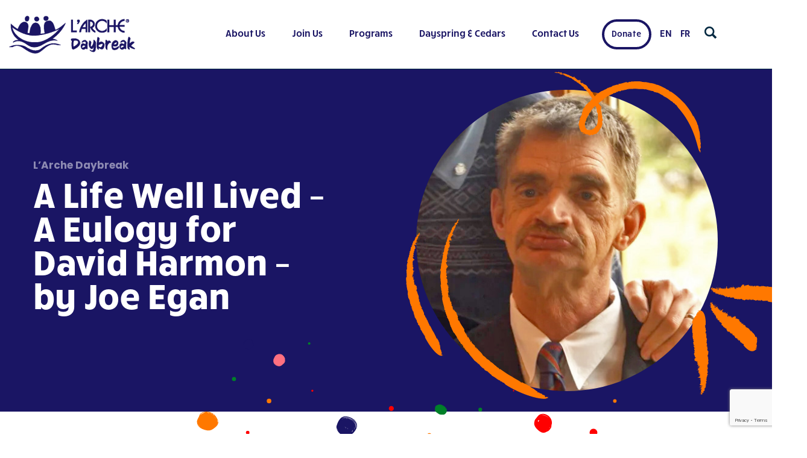

--- FILE ---
content_type: text/html; charset=UTF-8
request_url: https://larchedaybreak.com/a-life-well-lived-a-eulogy-for-david-harmon/
body_size: 136861
content:
<!DOCTYPE html>
<html dir="ltr" lang="en-US" prefix="og: https://ogp.me/ns#">
<head>
 
    <meta charset="UTF-8"> 
    <meta name="author" content="">
    <meta name="viewport" content="width=device-width, initial-scale=1.0">
    <!-- Google Tag Manager -->
	<script>(function(w,d,s,l,i){w[l]=w[l]||[];w[l].push({'gtm.start':
	new Date().getTime(),event:'gtm.js'});var f=d.getElementsByTagName(s)[0],
	j=d.createElement(s),dl=l!='dataLayer'?'&l='+l:'';j.async=true;j.src=
	'https://www.googletagmanager.com/gtm.js?id='+i+dl;f.parentNode.insertBefore(j,f);
	})(window,document,'script','dataLayer','GTM-5TZPJBC');</script>
	<!-- End Google Tag Manager -->   
	<!-- Google tag (gtag.js) -->
	<script async src="https://www.googletagmanager.com/gtag/js?id=G-KZNL7XB4D3"></script>
	<script>
  		window.dataLayer = window.dataLayer || [];
  		function gtag(){dataLayer.push(arguments);}
  		gtag('js', new Date());

  		gtag('config', 'G-KZNL7XB4D3');
	</script>
	
	<script> (function(g,c,l,d){   l=g.createElement(c);l.async=1;l.src="https://larche-daybreak.givecloud.co/v1/widgets.js";   d=g.getElementsByTagName(c)[0];d.parentNode.insertBefore(l,d); })(document, "script"); </script>
	

		<!-- All in One SEO 4.9.3 - aioseo.com -->
	<meta name="description" content="We gather this afternoon, here in the church and on the internet, as David’s family and friends, to live together three interconnected realities. The first is to mourn and grieve our painful loss because David left too suddenly and too soon. He leaves a big hole in our hearts. Yet for him, what a wonderful" />
	<meta name="robots" content="max-image-preview:large" />
	<meta name="author" content="Administrator"/>
	<link rel="canonical" href="https://larchedaybreak.com/a-life-well-lived-a-eulogy-for-david-harmon/" />
	
		<meta property="og:locale" content="en_US" />
		<meta property="og:site_name" content="L’Arche Daybreak - L’Arche Daybreak" />
		<meta property="og:type" content="article" />
		<meta property="og:title" content="A Life Well Lived – A Eulogy for David Harmon – by Joe Egan - L’Arche Daybreak" />
		<meta property="og:description" content="We gather this afternoon, here in the church and on the internet, as David’s family and friends, to live together three interconnected realities. The first is to mourn and grieve our painful loss because David left too suddenly and too soon. He leaves a big hole in our hearts. Yet for him, what a wonderful" />
		<meta property="og:url" content="https://larchedaybreak.com/a-life-well-lived-a-eulogy-for-david-harmon/" />
		<meta property="article:published_time" content="2021-08-18T09:56:03+00:00" />
		<meta property="article:modified_time" content="2025-09-04T18:20:13+00:00" />
		<meta name="twitter:card" content="summary_large_image" />
		<meta name="twitter:title" content="A Life Well Lived – A Eulogy for David Harmon – by Joe Egan - L’Arche Daybreak" />
		<meta name="twitter:description" content="We gather this afternoon, here in the church and on the internet, as David’s family and friends, to live together three interconnected realities. The first is to mourn and grieve our painful loss because David left too suddenly and too soon. He leaves a big hole in our hearts. Yet for him, what a wonderful" />
		<script type="application/ld+json" class="aioseo-schema">
			{"@context":"https:\/\/schema.org","@graph":[{"@type":"Article","@id":"https:\/\/larchedaybreak.com\/a-life-well-lived-a-eulogy-for-david-harmon\/#article","name":"A Life Well Lived \u2013 A Eulogy for David Harmon \u2013 by Joe Egan - L\u2019Arche Daybreak","headline":"A Life Well Lived &#8211; A Eulogy for David Harmon &#8211; by Joe Egan","author":{"@id":"https:\/\/larchedaybreak.com\/author\/administrator\/#author"},"publisher":{"@id":"https:\/\/larchedaybreak.com\/#organization"},"image":{"@type":"ImageObject","url":"https:\/\/larchedaybreak.com\/wp-content\/uploads\/2022\/03\/David-Harmon-2.jpg","width":496,"height":496},"datePublished":"2021-08-18T09:56:03+00:00","dateModified":"2025-09-04T18:20:13+00:00","inLanguage":"en-US","mainEntityOfPage":{"@id":"https:\/\/larchedaybreak.com\/a-life-well-lived-a-eulogy-for-david-harmon\/#webpage"},"isPartOf":{"@id":"https:\/\/larchedaybreak.com\/a-life-well-lived-a-eulogy-for-david-harmon\/#webpage"},"articleSection":"Eulogies, Featured Stories, News, Profiles &amp; Stories"},{"@type":"BreadcrumbList","@id":"https:\/\/larchedaybreak.com\/a-life-well-lived-a-eulogy-for-david-harmon\/#breadcrumblist","itemListElement":[{"@type":"ListItem","@id":"https:\/\/larchedaybreak.com#listItem","position":1,"name":"Home","item":"https:\/\/larchedaybreak.com","nextItem":{"@type":"ListItem","@id":"https:\/\/larchedaybreak.com\/category\/news\/#listItem","name":"News"}},{"@type":"ListItem","@id":"https:\/\/larchedaybreak.com\/category\/news\/#listItem","position":2,"name":"News","item":"https:\/\/larchedaybreak.com\/category\/news\/","nextItem":{"@type":"ListItem","@id":"https:\/\/larchedaybreak.com\/a-life-well-lived-a-eulogy-for-david-harmon\/#listItem","name":"A Life Well Lived &#8211; A Eulogy for David Harmon &#8211; by Joe Egan"},"previousItem":{"@type":"ListItem","@id":"https:\/\/larchedaybreak.com#listItem","name":"Home"}},{"@type":"ListItem","@id":"https:\/\/larchedaybreak.com\/a-life-well-lived-a-eulogy-for-david-harmon\/#listItem","position":3,"name":"A Life Well Lived &#8211; A Eulogy for David Harmon &#8211; by Joe Egan","previousItem":{"@type":"ListItem","@id":"https:\/\/larchedaybreak.com\/category\/news\/#listItem","name":"News"}}]},{"@type":"Organization","@id":"https:\/\/larchedaybreak.com\/#organization","name":"L\u2019Arche Daybreak","description":"L\u2019Arche Daybreak","url":"https:\/\/larchedaybreak.com\/"},{"@type":"Person","@id":"https:\/\/larchedaybreak.com\/author\/administrator\/#author","url":"https:\/\/larchedaybreak.com\/author\/administrator\/","name":"Administrator","image":{"@type":"ImageObject","@id":"https:\/\/larchedaybreak.com\/a-life-well-lived-a-eulogy-for-david-harmon\/#authorImage","url":"https:\/\/secure.gravatar.com\/avatar\/7e9b4b6a8a18c44c27acfcbf184470538b30888e1fc2a35a94d629d67cfe9a39?s=96&d=mm&r=g","width":96,"height":96,"caption":"Administrator"}},{"@type":"WebPage","@id":"https:\/\/larchedaybreak.com\/a-life-well-lived-a-eulogy-for-david-harmon\/#webpage","url":"https:\/\/larchedaybreak.com\/a-life-well-lived-a-eulogy-for-david-harmon\/","name":"A Life Well Lived \u2013 A Eulogy for David Harmon \u2013 by Joe Egan - L\u2019Arche Daybreak","description":"We gather this afternoon, here in the church and on the internet, as David\u2019s family and friends, to live together three interconnected realities. The first is to mourn and grieve our painful loss because David left too suddenly and too soon. He leaves a big hole in our hearts. Yet for him, what a wonderful","inLanguage":"en-US","isPartOf":{"@id":"https:\/\/larchedaybreak.com\/#website"},"breadcrumb":{"@id":"https:\/\/larchedaybreak.com\/a-life-well-lived-a-eulogy-for-david-harmon\/#breadcrumblist"},"author":{"@id":"https:\/\/larchedaybreak.com\/author\/administrator\/#author"},"creator":{"@id":"https:\/\/larchedaybreak.com\/author\/administrator\/#author"},"image":{"@type":"ImageObject","url":"https:\/\/larchedaybreak.com\/wp-content\/uploads\/2022\/03\/David-Harmon-2.jpg","@id":"https:\/\/larchedaybreak.com\/a-life-well-lived-a-eulogy-for-david-harmon\/#mainImage","width":496,"height":496},"primaryImageOfPage":{"@id":"https:\/\/larchedaybreak.com\/a-life-well-lived-a-eulogy-for-david-harmon\/#mainImage"},"datePublished":"2021-08-18T09:56:03+00:00","dateModified":"2025-09-04T18:20:13+00:00"},{"@type":"WebSite","@id":"https:\/\/larchedaybreak.com\/#website","url":"https:\/\/larchedaybreak.com\/","name":"L\u2019Arche Daybreak","description":"L\u2019Arche Daybreak","inLanguage":"en-US","publisher":{"@id":"https:\/\/larchedaybreak.com\/#organization"}}]}
		</script>
		<!-- All in One SEO -->


	<!-- This site is optimized with the Yoast SEO plugin v26.7 - https://yoast.com/wordpress/plugins/seo/ -->
	<title>A Life Well Lived – A Eulogy for David Harmon – by Joe Egan - L’Arche Daybreak</title>
	<link rel="canonical" href="https://larchedaybreak.com/a-life-well-lived-a-eulogy-for-david-harmon/" />
	<meta property="og:locale" content="en_US" />
	<meta property="og:type" content="article" />
	<meta property="og:title" content="A Life Well Lived - A Eulogy for David Harmon - by Joe Egan - L’Arche Daybreak" />
	<meta property="og:description" content="We gather this afternoon, here in the church and on the internet, as David’s family and friends, to live together [&hellip;]" />
	<meta property="og:url" content="https://larchedaybreak.com/a-life-well-lived-a-eulogy-for-david-harmon/" />
	<meta property="og:site_name" content="L’Arche Daybreak" />
	<meta property="article:published_time" content="2021-08-18T09:56:03+00:00" />
	<meta property="article:modified_time" content="2025-09-04T18:20:13+00:00" />
	<meta property="og:image" content="https://larchedaybreak.com/wp-content/uploads/2022/03/David-Harmon-2.jpg" />
	<meta property="og:image:width" content="496" />
	<meta property="og:image:height" content="496" />
	<meta property="og:image:type" content="image/jpeg" />
	<meta name="author" content="Administrator" />
	<meta name="twitter:card" content="summary_large_image" />
	<meta name="twitter:label1" content="Written by" />
	<meta name="twitter:data1" content="Administrator" />
	<meta name="twitter:label2" content="Est. reading time" />
	<meta name="twitter:data2" content="13 minutes" />
	<script type="application/ld+json" class="yoast-schema-graph">{"@context":"https://schema.org","@graph":[{"@type":"Article","@id":"https://larchedaybreak.com/a-life-well-lived-a-eulogy-for-david-harmon/#article","isPartOf":{"@id":"https://larchedaybreak.com/a-life-well-lived-a-eulogy-for-david-harmon/"},"author":{"name":"Administrator","@id":"https://larchedaybreak.com/#/schema/person/d0deacc0e3037203f1a9a2e253dac39e"},"headline":"A Life Well Lived &#8211; A Eulogy for David Harmon &#8211; by Joe Egan","datePublished":"2021-08-18T09:56:03+00:00","dateModified":"2025-09-04T18:20:13+00:00","mainEntityOfPage":{"@id":"https://larchedaybreak.com/a-life-well-lived-a-eulogy-for-david-harmon/"},"wordCount":2538,"image":{"@id":"https://larchedaybreak.com/a-life-well-lived-a-eulogy-for-david-harmon/#primaryimage"},"thumbnailUrl":"https://larchedaybreak.com/wp-content/uploads/2022/03/David-Harmon-2.jpg","articleSection":["Eulogies","Featured Stories","News","Profiles &amp; Stories"],"inLanguage":"en-US"},{"@type":"WebPage","@id":"https://larchedaybreak.com/a-life-well-lived-a-eulogy-for-david-harmon/","url":"https://larchedaybreak.com/a-life-well-lived-a-eulogy-for-david-harmon/","name":"A Life Well Lived - A Eulogy for David Harmon - by Joe Egan - L’Arche Daybreak","isPartOf":{"@id":"https://larchedaybreak.com/#website"},"primaryImageOfPage":{"@id":"https://larchedaybreak.com/a-life-well-lived-a-eulogy-for-david-harmon/#primaryimage"},"image":{"@id":"https://larchedaybreak.com/a-life-well-lived-a-eulogy-for-david-harmon/#primaryimage"},"thumbnailUrl":"https://larchedaybreak.com/wp-content/uploads/2022/03/David-Harmon-2.jpg","datePublished":"2021-08-18T09:56:03+00:00","dateModified":"2025-09-04T18:20:13+00:00","author":{"@id":"https://larchedaybreak.com/#/schema/person/d0deacc0e3037203f1a9a2e253dac39e"},"inLanguage":"en-US","potentialAction":[{"@type":"ReadAction","target":["https://larchedaybreak.com/a-life-well-lived-a-eulogy-for-david-harmon/"]}]},{"@type":"ImageObject","inLanguage":"en-US","@id":"https://larchedaybreak.com/a-life-well-lived-a-eulogy-for-david-harmon/#primaryimage","url":"https://larchedaybreak.com/wp-content/uploads/2022/03/David-Harmon-2.jpg","contentUrl":"https://larchedaybreak.com/wp-content/uploads/2022/03/David-Harmon-2.jpg","width":496,"height":496},{"@type":"WebSite","@id":"https://larchedaybreak.com/#website","url":"https://larchedaybreak.com/","name":"L’Arche Daybreak","description":"L’Arche Daybreak","potentialAction":[{"@type":"SearchAction","target":{"@type":"EntryPoint","urlTemplate":"https://larchedaybreak.com/?s={search_term_string}"},"query-input":{"@type":"PropertyValueSpecification","valueRequired":true,"valueName":"search_term_string"}}],"inLanguage":"en-US"},{"@type":"Person","@id":"https://larchedaybreak.com/#/schema/person/d0deacc0e3037203f1a9a2e253dac39e","name":"Administrator","image":{"@type":"ImageObject","inLanguage":"en-US","@id":"https://larchedaybreak.com/#/schema/person/image/","url":"https://secure.gravatar.com/avatar/7e9b4b6a8a18c44c27acfcbf184470538b30888e1fc2a35a94d629d67cfe9a39?s=96&d=mm&r=g","contentUrl":"https://secure.gravatar.com/avatar/7e9b4b6a8a18c44c27acfcbf184470538b30888e1fc2a35a94d629d67cfe9a39?s=96&d=mm&r=g","caption":"Administrator"},"url":"https://larchedaybreak.com/author/administrator/"}]}</script>
	<!-- / Yoast SEO plugin. -->


		<!-- This site uses the Google Analytics by MonsterInsights plugin v9.11.1 - Using Analytics tracking - https://www.monsterinsights.com/ -->
		<!-- Note: MonsterInsights is not currently configured on this site. The site owner needs to authenticate with Google Analytics in the MonsterInsights settings panel. -->
					<!-- No tracking code set -->
				<!-- / Google Analytics by MonsterInsights -->
		<style id='wp-img-auto-sizes-contain-inline-css' type='text/css'>
img:is([sizes=auto i],[sizes^="auto," i]){contain-intrinsic-size:3000px 1500px}
/*# sourceURL=wp-img-auto-sizes-contain-inline-css */
</style>
<style id='wp-block-library-inline-css' type='text/css'>
:root{--wp-block-synced-color:#7a00df;--wp-block-synced-color--rgb:122,0,223;--wp-bound-block-color:var(--wp-block-synced-color);--wp-editor-canvas-background:#ddd;--wp-admin-theme-color:#007cba;--wp-admin-theme-color--rgb:0,124,186;--wp-admin-theme-color-darker-10:#006ba1;--wp-admin-theme-color-darker-10--rgb:0,107,160.5;--wp-admin-theme-color-darker-20:#005a87;--wp-admin-theme-color-darker-20--rgb:0,90,135;--wp-admin-border-width-focus:2px}@media (min-resolution:192dpi){:root{--wp-admin-border-width-focus:1.5px}}.wp-element-button{cursor:pointer}:root .has-very-light-gray-background-color{background-color:#eee}:root .has-very-dark-gray-background-color{background-color:#313131}:root .has-very-light-gray-color{color:#eee}:root .has-very-dark-gray-color{color:#313131}:root .has-vivid-green-cyan-to-vivid-cyan-blue-gradient-background{background:linear-gradient(135deg,#00d084,#0693e3)}:root .has-purple-crush-gradient-background{background:linear-gradient(135deg,#34e2e4,#4721fb 50%,#ab1dfe)}:root .has-hazy-dawn-gradient-background{background:linear-gradient(135deg,#faaca8,#dad0ec)}:root .has-subdued-olive-gradient-background{background:linear-gradient(135deg,#fafae1,#67a671)}:root .has-atomic-cream-gradient-background{background:linear-gradient(135deg,#fdd79a,#004a59)}:root .has-nightshade-gradient-background{background:linear-gradient(135deg,#330968,#31cdcf)}:root .has-midnight-gradient-background{background:linear-gradient(135deg,#020381,#2874fc)}:root{--wp--preset--font-size--normal:16px;--wp--preset--font-size--huge:42px}.has-regular-font-size{font-size:1em}.has-larger-font-size{font-size:2.625em}.has-normal-font-size{font-size:var(--wp--preset--font-size--normal)}.has-huge-font-size{font-size:var(--wp--preset--font-size--huge)}.has-text-align-center{text-align:center}.has-text-align-left{text-align:left}.has-text-align-right{text-align:right}.has-fit-text{white-space:nowrap!important}#end-resizable-editor-section{display:none}.aligncenter{clear:both}.items-justified-left{justify-content:flex-start}.items-justified-center{justify-content:center}.items-justified-right{justify-content:flex-end}.items-justified-space-between{justify-content:space-between}.screen-reader-text{border:0;clip-path:inset(50%);height:1px;margin:-1px;overflow:hidden;padding:0;position:absolute;width:1px;word-wrap:normal!important}.screen-reader-text:focus{background-color:#ddd;clip-path:none;color:#444;display:block;font-size:1em;height:auto;left:5px;line-height:normal;padding:15px 23px 14px;text-decoration:none;top:5px;width:auto;z-index:100000}html :where(.has-border-color){border-style:solid}html :where([style*=border-top-color]){border-top-style:solid}html :where([style*=border-right-color]){border-right-style:solid}html :where([style*=border-bottom-color]){border-bottom-style:solid}html :where([style*=border-left-color]){border-left-style:solid}html :where([style*=border-width]){border-style:solid}html :where([style*=border-top-width]){border-top-style:solid}html :where([style*=border-right-width]){border-right-style:solid}html :where([style*=border-bottom-width]){border-bottom-style:solid}html :where([style*=border-left-width]){border-left-style:solid}html :where(img[class*=wp-image-]){height:auto;max-width:100%}:where(figure){margin:0 0 1em}html :where(.is-position-sticky){--wp-admin--admin-bar--position-offset:var(--wp-admin--admin-bar--height,0px)}@media screen and (max-width:600px){html :where(.is-position-sticky){--wp-admin--admin-bar--position-offset:0px}}

/*# sourceURL=wp-block-library-inline-css */
</style><style id='wp-block-image-inline-css' type='text/css'>
.wp-block-image>a,.wp-block-image>figure>a{display:inline-block}.wp-block-image img{box-sizing:border-box;height:auto;max-width:100%;vertical-align:bottom}@media not (prefers-reduced-motion){.wp-block-image img.hide{visibility:hidden}.wp-block-image img.show{animation:show-content-image .4s}}.wp-block-image[style*=border-radius] img,.wp-block-image[style*=border-radius]>a{border-radius:inherit}.wp-block-image.has-custom-border img{box-sizing:border-box}.wp-block-image.aligncenter{text-align:center}.wp-block-image.alignfull>a,.wp-block-image.alignwide>a{width:100%}.wp-block-image.alignfull img,.wp-block-image.alignwide img{height:auto;width:100%}.wp-block-image .aligncenter,.wp-block-image .alignleft,.wp-block-image .alignright,.wp-block-image.aligncenter,.wp-block-image.alignleft,.wp-block-image.alignright{display:table}.wp-block-image .aligncenter>figcaption,.wp-block-image .alignleft>figcaption,.wp-block-image .alignright>figcaption,.wp-block-image.aligncenter>figcaption,.wp-block-image.alignleft>figcaption,.wp-block-image.alignright>figcaption{caption-side:bottom;display:table-caption}.wp-block-image .alignleft{float:left;margin:.5em 1em .5em 0}.wp-block-image .alignright{float:right;margin:.5em 0 .5em 1em}.wp-block-image .aligncenter{margin-left:auto;margin-right:auto}.wp-block-image :where(figcaption){margin-bottom:1em;margin-top:.5em}.wp-block-image.is-style-circle-mask img{border-radius:9999px}@supports ((-webkit-mask-image:none) or (mask-image:none)) or (-webkit-mask-image:none){.wp-block-image.is-style-circle-mask img{border-radius:0;-webkit-mask-image:url('data:image/svg+xml;utf8,<svg viewBox="0 0 100 100" xmlns="http://www.w3.org/2000/svg"><circle cx="50" cy="50" r="50"/></svg>');mask-image:url('data:image/svg+xml;utf8,<svg viewBox="0 0 100 100" xmlns="http://www.w3.org/2000/svg"><circle cx="50" cy="50" r="50"/></svg>');mask-mode:alpha;-webkit-mask-position:center;mask-position:center;-webkit-mask-repeat:no-repeat;mask-repeat:no-repeat;-webkit-mask-size:contain;mask-size:contain}}:root :where(.wp-block-image.is-style-rounded img,.wp-block-image .is-style-rounded img){border-radius:9999px}.wp-block-image figure{margin:0}.wp-lightbox-container{display:flex;flex-direction:column;position:relative}.wp-lightbox-container img{cursor:zoom-in}.wp-lightbox-container img:hover+button{opacity:1}.wp-lightbox-container button{align-items:center;backdrop-filter:blur(16px) saturate(180%);background-color:#5a5a5a40;border:none;border-radius:4px;cursor:zoom-in;display:flex;height:20px;justify-content:center;opacity:0;padding:0;position:absolute;right:16px;text-align:center;top:16px;width:20px;z-index:100}@media not (prefers-reduced-motion){.wp-lightbox-container button{transition:opacity .2s ease}}.wp-lightbox-container button:focus-visible{outline:3px auto #5a5a5a40;outline:3px auto -webkit-focus-ring-color;outline-offset:3px}.wp-lightbox-container button:hover{cursor:pointer;opacity:1}.wp-lightbox-container button:focus{opacity:1}.wp-lightbox-container button:focus,.wp-lightbox-container button:hover,.wp-lightbox-container button:not(:hover):not(:active):not(.has-background){background-color:#5a5a5a40;border:none}.wp-lightbox-overlay{box-sizing:border-box;cursor:zoom-out;height:100vh;left:0;overflow:hidden;position:fixed;top:0;visibility:hidden;width:100%;z-index:100000}.wp-lightbox-overlay .close-button{align-items:center;cursor:pointer;display:flex;justify-content:center;min-height:40px;min-width:40px;padding:0;position:absolute;right:calc(env(safe-area-inset-right) + 16px);top:calc(env(safe-area-inset-top) + 16px);z-index:5000000}.wp-lightbox-overlay .close-button:focus,.wp-lightbox-overlay .close-button:hover,.wp-lightbox-overlay .close-button:not(:hover):not(:active):not(.has-background){background:none;border:none}.wp-lightbox-overlay .lightbox-image-container{height:var(--wp--lightbox-container-height);left:50%;overflow:hidden;position:absolute;top:50%;transform:translate(-50%,-50%);transform-origin:top left;width:var(--wp--lightbox-container-width);z-index:9999999999}.wp-lightbox-overlay .wp-block-image{align-items:center;box-sizing:border-box;display:flex;height:100%;justify-content:center;margin:0;position:relative;transform-origin:0 0;width:100%;z-index:3000000}.wp-lightbox-overlay .wp-block-image img{height:var(--wp--lightbox-image-height);min-height:var(--wp--lightbox-image-height);min-width:var(--wp--lightbox-image-width);width:var(--wp--lightbox-image-width)}.wp-lightbox-overlay .wp-block-image figcaption{display:none}.wp-lightbox-overlay button{background:none;border:none}.wp-lightbox-overlay .scrim{background-color:#fff;height:100%;opacity:.9;position:absolute;width:100%;z-index:2000000}.wp-lightbox-overlay.active{visibility:visible}@media not (prefers-reduced-motion){.wp-lightbox-overlay.active{animation:turn-on-visibility .25s both}.wp-lightbox-overlay.active img{animation:turn-on-visibility .35s both}.wp-lightbox-overlay.show-closing-animation:not(.active){animation:turn-off-visibility .35s both}.wp-lightbox-overlay.show-closing-animation:not(.active) img{animation:turn-off-visibility .25s both}.wp-lightbox-overlay.zoom.active{animation:none;opacity:1;visibility:visible}.wp-lightbox-overlay.zoom.active .lightbox-image-container{animation:lightbox-zoom-in .4s}.wp-lightbox-overlay.zoom.active .lightbox-image-container img{animation:none}.wp-lightbox-overlay.zoom.active .scrim{animation:turn-on-visibility .4s forwards}.wp-lightbox-overlay.zoom.show-closing-animation:not(.active){animation:none}.wp-lightbox-overlay.zoom.show-closing-animation:not(.active) .lightbox-image-container{animation:lightbox-zoom-out .4s}.wp-lightbox-overlay.zoom.show-closing-animation:not(.active) .lightbox-image-container img{animation:none}.wp-lightbox-overlay.zoom.show-closing-animation:not(.active) .scrim{animation:turn-off-visibility .4s forwards}}@keyframes show-content-image{0%{visibility:hidden}99%{visibility:hidden}to{visibility:visible}}@keyframes turn-on-visibility{0%{opacity:0}to{opacity:1}}@keyframes turn-off-visibility{0%{opacity:1;visibility:visible}99%{opacity:0;visibility:visible}to{opacity:0;visibility:hidden}}@keyframes lightbox-zoom-in{0%{transform:translate(calc((-100vw + var(--wp--lightbox-scrollbar-width))/2 + var(--wp--lightbox-initial-left-position)),calc(-50vh + var(--wp--lightbox-initial-top-position))) scale(var(--wp--lightbox-scale))}to{transform:translate(-50%,-50%) scale(1)}}@keyframes lightbox-zoom-out{0%{transform:translate(-50%,-50%) scale(1);visibility:visible}99%{visibility:visible}to{transform:translate(calc((-100vw + var(--wp--lightbox-scrollbar-width))/2 + var(--wp--lightbox-initial-left-position)),calc(-50vh + var(--wp--lightbox-initial-top-position))) scale(var(--wp--lightbox-scale));visibility:hidden}}
/*# sourceURL=https://larchedaybreak.com/wp-includes/blocks/image/style.min.css */
</style>
<style id='global-styles-inline-css' type='text/css'>
:root{--wp--preset--aspect-ratio--square: 1;--wp--preset--aspect-ratio--4-3: 4/3;--wp--preset--aspect-ratio--3-4: 3/4;--wp--preset--aspect-ratio--3-2: 3/2;--wp--preset--aspect-ratio--2-3: 2/3;--wp--preset--aspect-ratio--16-9: 16/9;--wp--preset--aspect-ratio--9-16: 9/16;--wp--preset--color--black: #000000;--wp--preset--color--cyan-bluish-gray: #abb8c3;--wp--preset--color--white: #ffffff;--wp--preset--color--pale-pink: #f78da7;--wp--preset--color--vivid-red: #cf2e2e;--wp--preset--color--luminous-vivid-orange: #ff6900;--wp--preset--color--luminous-vivid-amber: #fcb900;--wp--preset--color--light-green-cyan: #7bdcb5;--wp--preset--color--vivid-green-cyan: #00d084;--wp--preset--color--pale-cyan-blue: #8ed1fc;--wp--preset--color--vivid-cyan-blue: #0693e3;--wp--preset--color--vivid-purple: #9b51e0;--wp--preset--gradient--vivid-cyan-blue-to-vivid-purple: linear-gradient(135deg,rgb(6,147,227) 0%,rgb(155,81,224) 100%);--wp--preset--gradient--light-green-cyan-to-vivid-green-cyan: linear-gradient(135deg,rgb(122,220,180) 0%,rgb(0,208,130) 100%);--wp--preset--gradient--luminous-vivid-amber-to-luminous-vivid-orange: linear-gradient(135deg,rgb(252,185,0) 0%,rgb(255,105,0) 100%);--wp--preset--gradient--luminous-vivid-orange-to-vivid-red: linear-gradient(135deg,rgb(255,105,0) 0%,rgb(207,46,46) 100%);--wp--preset--gradient--very-light-gray-to-cyan-bluish-gray: linear-gradient(135deg,rgb(238,238,238) 0%,rgb(169,184,195) 100%);--wp--preset--gradient--cool-to-warm-spectrum: linear-gradient(135deg,rgb(74,234,220) 0%,rgb(151,120,209) 20%,rgb(207,42,186) 40%,rgb(238,44,130) 60%,rgb(251,105,98) 80%,rgb(254,248,76) 100%);--wp--preset--gradient--blush-light-purple: linear-gradient(135deg,rgb(255,206,236) 0%,rgb(152,150,240) 100%);--wp--preset--gradient--blush-bordeaux: linear-gradient(135deg,rgb(254,205,165) 0%,rgb(254,45,45) 50%,rgb(107,0,62) 100%);--wp--preset--gradient--luminous-dusk: linear-gradient(135deg,rgb(255,203,112) 0%,rgb(199,81,192) 50%,rgb(65,88,208) 100%);--wp--preset--gradient--pale-ocean: linear-gradient(135deg,rgb(255,245,203) 0%,rgb(182,227,212) 50%,rgb(51,167,181) 100%);--wp--preset--gradient--electric-grass: linear-gradient(135deg,rgb(202,248,128) 0%,rgb(113,206,126) 100%);--wp--preset--gradient--midnight: linear-gradient(135deg,rgb(2,3,129) 0%,rgb(40,116,252) 100%);--wp--preset--font-size--small: 13px;--wp--preset--font-size--medium: 20px;--wp--preset--font-size--large: 36px;--wp--preset--font-size--x-large: 42px;--wp--preset--spacing--20: 0.44rem;--wp--preset--spacing--30: 0.67rem;--wp--preset--spacing--40: 1rem;--wp--preset--spacing--50: 1.5rem;--wp--preset--spacing--60: 2.25rem;--wp--preset--spacing--70: 3.38rem;--wp--preset--spacing--80: 5.06rem;--wp--preset--shadow--natural: 6px 6px 9px rgba(0, 0, 0, 0.2);--wp--preset--shadow--deep: 12px 12px 50px rgba(0, 0, 0, 0.4);--wp--preset--shadow--sharp: 6px 6px 0px rgba(0, 0, 0, 0.2);--wp--preset--shadow--outlined: 6px 6px 0px -3px rgb(255, 255, 255), 6px 6px rgb(0, 0, 0);--wp--preset--shadow--crisp: 6px 6px 0px rgb(0, 0, 0);}:where(.is-layout-flex){gap: 0.5em;}:where(.is-layout-grid){gap: 0.5em;}body .is-layout-flex{display: flex;}.is-layout-flex{flex-wrap: wrap;align-items: center;}.is-layout-flex > :is(*, div){margin: 0;}body .is-layout-grid{display: grid;}.is-layout-grid > :is(*, div){margin: 0;}:where(.wp-block-columns.is-layout-flex){gap: 2em;}:where(.wp-block-columns.is-layout-grid){gap: 2em;}:where(.wp-block-post-template.is-layout-flex){gap: 1.25em;}:where(.wp-block-post-template.is-layout-grid){gap: 1.25em;}.has-black-color{color: var(--wp--preset--color--black) !important;}.has-cyan-bluish-gray-color{color: var(--wp--preset--color--cyan-bluish-gray) !important;}.has-white-color{color: var(--wp--preset--color--white) !important;}.has-pale-pink-color{color: var(--wp--preset--color--pale-pink) !important;}.has-vivid-red-color{color: var(--wp--preset--color--vivid-red) !important;}.has-luminous-vivid-orange-color{color: var(--wp--preset--color--luminous-vivid-orange) !important;}.has-luminous-vivid-amber-color{color: var(--wp--preset--color--luminous-vivid-amber) !important;}.has-light-green-cyan-color{color: var(--wp--preset--color--light-green-cyan) !important;}.has-vivid-green-cyan-color{color: var(--wp--preset--color--vivid-green-cyan) !important;}.has-pale-cyan-blue-color{color: var(--wp--preset--color--pale-cyan-blue) !important;}.has-vivid-cyan-blue-color{color: var(--wp--preset--color--vivid-cyan-blue) !important;}.has-vivid-purple-color{color: var(--wp--preset--color--vivid-purple) !important;}.has-black-background-color{background-color: var(--wp--preset--color--black) !important;}.has-cyan-bluish-gray-background-color{background-color: var(--wp--preset--color--cyan-bluish-gray) !important;}.has-white-background-color{background-color: var(--wp--preset--color--white) !important;}.has-pale-pink-background-color{background-color: var(--wp--preset--color--pale-pink) !important;}.has-vivid-red-background-color{background-color: var(--wp--preset--color--vivid-red) !important;}.has-luminous-vivid-orange-background-color{background-color: var(--wp--preset--color--luminous-vivid-orange) !important;}.has-luminous-vivid-amber-background-color{background-color: var(--wp--preset--color--luminous-vivid-amber) !important;}.has-light-green-cyan-background-color{background-color: var(--wp--preset--color--light-green-cyan) !important;}.has-vivid-green-cyan-background-color{background-color: var(--wp--preset--color--vivid-green-cyan) !important;}.has-pale-cyan-blue-background-color{background-color: var(--wp--preset--color--pale-cyan-blue) !important;}.has-vivid-cyan-blue-background-color{background-color: var(--wp--preset--color--vivid-cyan-blue) !important;}.has-vivid-purple-background-color{background-color: var(--wp--preset--color--vivid-purple) !important;}.has-black-border-color{border-color: var(--wp--preset--color--black) !important;}.has-cyan-bluish-gray-border-color{border-color: var(--wp--preset--color--cyan-bluish-gray) !important;}.has-white-border-color{border-color: var(--wp--preset--color--white) !important;}.has-pale-pink-border-color{border-color: var(--wp--preset--color--pale-pink) !important;}.has-vivid-red-border-color{border-color: var(--wp--preset--color--vivid-red) !important;}.has-luminous-vivid-orange-border-color{border-color: var(--wp--preset--color--luminous-vivid-orange) !important;}.has-luminous-vivid-amber-border-color{border-color: var(--wp--preset--color--luminous-vivid-amber) !important;}.has-light-green-cyan-border-color{border-color: var(--wp--preset--color--light-green-cyan) !important;}.has-vivid-green-cyan-border-color{border-color: var(--wp--preset--color--vivid-green-cyan) !important;}.has-pale-cyan-blue-border-color{border-color: var(--wp--preset--color--pale-cyan-blue) !important;}.has-vivid-cyan-blue-border-color{border-color: var(--wp--preset--color--vivid-cyan-blue) !important;}.has-vivid-purple-border-color{border-color: var(--wp--preset--color--vivid-purple) !important;}.has-vivid-cyan-blue-to-vivid-purple-gradient-background{background: var(--wp--preset--gradient--vivid-cyan-blue-to-vivid-purple) !important;}.has-light-green-cyan-to-vivid-green-cyan-gradient-background{background: var(--wp--preset--gradient--light-green-cyan-to-vivid-green-cyan) !important;}.has-luminous-vivid-amber-to-luminous-vivid-orange-gradient-background{background: var(--wp--preset--gradient--luminous-vivid-amber-to-luminous-vivid-orange) !important;}.has-luminous-vivid-orange-to-vivid-red-gradient-background{background: var(--wp--preset--gradient--luminous-vivid-orange-to-vivid-red) !important;}.has-very-light-gray-to-cyan-bluish-gray-gradient-background{background: var(--wp--preset--gradient--very-light-gray-to-cyan-bluish-gray) !important;}.has-cool-to-warm-spectrum-gradient-background{background: var(--wp--preset--gradient--cool-to-warm-spectrum) !important;}.has-blush-light-purple-gradient-background{background: var(--wp--preset--gradient--blush-light-purple) !important;}.has-blush-bordeaux-gradient-background{background: var(--wp--preset--gradient--blush-bordeaux) !important;}.has-luminous-dusk-gradient-background{background: var(--wp--preset--gradient--luminous-dusk) !important;}.has-pale-ocean-gradient-background{background: var(--wp--preset--gradient--pale-ocean) !important;}.has-electric-grass-gradient-background{background: var(--wp--preset--gradient--electric-grass) !important;}.has-midnight-gradient-background{background: var(--wp--preset--gradient--midnight) !important;}.has-small-font-size{font-size: var(--wp--preset--font-size--small) !important;}.has-medium-font-size{font-size: var(--wp--preset--font-size--medium) !important;}.has-large-font-size{font-size: var(--wp--preset--font-size--large) !important;}.has-x-large-font-size{font-size: var(--wp--preset--font-size--x-large) !important;}
/*# sourceURL=global-styles-inline-css */
</style>

<style id='classic-theme-styles-inline-css' type='text/css'>
/*! This file is auto-generated */
.wp-block-button__link{color:#fff;background-color:#32373c;border-radius:9999px;box-shadow:none;text-decoration:none;padding:calc(.667em + 2px) calc(1.333em + 2px);font-size:1.125em}.wp-block-file__button{background:#32373c;color:#fff;text-decoration:none}
/*# sourceURL=/wp-includes/css/classic-themes.min.css */
</style>
<link rel='stylesheet' href='https://larchedaybreak.com/wp-content/plugins/blog-designer-pack/assets/css/font-awesome.min.css' type='text/css' media='all' />
<link rel='stylesheet' href='https://larchedaybreak.com/wp-content/plugins/blog-designer-pack/assets/css/owl.carousel.min.css' type='text/css' media='all' />
<link rel='stylesheet' href='https://larchedaybreak.com/wp-content/plugins/blog-designer-pack/assets/css/bdpp-public.min.css' type='text/css' media='all' />
<link rel='stylesheet' href='https://larchedaybreak.com/wp-content/plugins/contact-form-7/includes/css/styles.css' type='text/css' media='all' />
<link rel='stylesheet' href='https://larchedaybreak.com/wp-content/plugins/flexy-breadcrumb/public/css/flexy-breadcrumb-public.css' type='text/css' media='all' />
<link rel='stylesheet' href='https://larchedaybreak.com/wp-content/plugins/flexy-breadcrumb/public/css/font-awesome.min.css' type='text/css' media='all' />
<link rel='stylesheet' href='https://larchedaybreak.com/wp-content/plugins/google-language-translator/css/style.css' type='text/css' media='' />
<link rel='stylesheet' href='https://larchedaybreak.com/wp-content/plugins/nd-shortcodes/css/style.css' type='text/css' media='all' />
<link rel='stylesheet' href='https://fonts.googleapis.com/css?family=Poppins%3A300%2C400%2C700' type='text/css' media='all' />
<link rel='stylesheet' href='https://fonts.googleapis.com/css?family=Poppins%3A300%2C400%2C700' type='text/css' media='all' />
<link rel='stylesheet' href='https://fonts.googleapis.com/css?family=Poppins%3A300%2C400%2C700' type='text/css' media='all' />
<link rel='stylesheet' href='https://maxcdn.bootstrapcdn.com/font-awesome/4.7.0/css/font-awesome.min.css' type='text/css' media='all' />
<link rel='stylesheet' href='https://larchedaybreak.com/wp-content/plugins/podamibe-simple-footer-widget-area/assets/css/sfwa.css' type='text/css' media='all' />
<link rel='stylesheet' href='https://larchedaybreak.com/wp-content/themes/charityfoundation/style.css' type='text/css' media='all' />
<link rel='stylesheet' href='//fonts.googleapis.com/css?family=Poppins%3A300%2C400%2C700' type='text/css' media='all' />
<link rel='stylesheet' href='https://larchedaybreak.com/wp-includes/blocks/paragraph/style.min.css' type='text/css' media='all' />
<link rel='stylesheet' href='//larchedaybreak.com/wp-content/uploads/js_composer/js_composer_front_custom.css' type='text/css' media='all' />
<link rel='stylesheet' href='https://larchedaybreak.com/wp-content/plugins/js_composer/assets/lib/vendor/dist/animate.css/animate.min.css' type='text/css' media='all' />
<link rel='stylesheet' href='https://larchedaybreak.com/wp-content/plugins/nd-shortcodes/shortcodes/custom/text/css/text.css' type='text/css' media='all' />
<link rel='stylesheet' href='https://larchedaybreak.com/wp-content/plugins/js_composer/assets/lib/vendor/dist/@fortawesome/fontawesome-free/css/v4-shims.min.css' type='text/css' media='all' />
<link rel='stylesheet' href='https://larchedaybreak.com/wp-content/plugins/js_composer/assets/lib/vendor/dist/@fortawesome/fontawesome-free/css/all.min.css' type='text/css' media='all' />
<script type="text/javascript" src="https://larchedaybreak.com/wp-includes/js/jquery/jquery.min.js" id="jquery-core-js"></script>
<script type="text/javascript" src="https://larchedaybreak.com/wp-includes/js/jquery/jquery-migrate.min.js" id="jquery-migrate-js"></script>
<script></script>
<!-- start Simple Custom CSS and JS -->
<style type="text/css">
body .nd_options_navigation_2  .language_area a {
	color: #1a1564;
	text-decoration: none;
}
body .nd_options_navigation_2  .language_area > a:nth-child(2) {
	display: none;
}
.donatebutton {
	position: absolute;
	right: 100px;
}
body .nd_options_navigation_2  .language_area > a:nth-child(1) {
	position: relative;
	left: -10px;
}
#nd_options_footer_4_copyright p {
	font-family: 'RuskSack-DemiBold', sans-serif !important;
	color: #1a1564;
	padding-bottom: 0px;
	line-height: 20px;
}
#nd_options_footer_4_copyright a {
	font-family: 'RuskSack-DemiBold', sans-serif !important;
}
.text_blue {
	color: #224b73;
}
.language_area a {
	font-family: 'RuskSack-DemiBold', sans-serif !important;
	text-transform: uppercase !important;
}
.donatebutton_header a {
	font-family: 'RuskSack-DemiBold', sans-serif !important;
	border-color: #1a1564;
	color: #1a1564 !important;
	padding: 11px 13px 14px 12px !important;
	font-size: 0.865rem !important;
	letter-spacing: 0.15px;
	border: 4px solid #1a1564;
	background: transparent;
	font-weight: 700;
	border-radius: 80px !important;
	position: relative;
	right: -10px;
	text-decoration: none !important;
}
.donatebutton_header:hover {
	border-bottom: 0 !important;
}
.donatebutton_header a:hover {
	background: #1a1564;
	color: #fff !important;
	border-color: #1a1564;
}
.donatebutton_header {
	margin-right: 30px !important;
}
#menu-main-menu-1 {
	position: relative;
	right: 0px;
}
#nav_menu-2 h3, #nav_menu-3 h3, #nav_menu-4 h3 {
	font-family: 'RuskSack-DemiBold', sans-serif !important;
	color: #334db5;
	text-transform: capitalize !important;
	font-size: 0.938rem !important;
}
#nav_menu-2 a, #nav_menu-3 a, #nav_menu-4 a, #block-2 span {
	font-family: 'RuskSack-DemiBold', sans-serif !important;
	/*color: #334db5;
	text-transform: capitalize !important;
	font-size: 0.938rem !important;*/
}
.blue_button {
	margin: 0 10px 0 0;
	padding: 10px 26px 13px 23px;
	font-size: 0.938rem;
	font-weight: 700;
	border-width: 3px;
	display: inline-block;
	line-height: normal;
	vertical-align: middle;
	cursor: pointer;
	border: 4px solid #224b73;
	border-radius: 80px;
	background-color: #224b73;
	position: relative;
	transition: all .3s ease-in-out;
	-webkit-transition: all .3s ease-in-out;
	-moz-transition: all .5s ease-in-out;
	text-align: center;
	color: #fff !important;
	font-family: 'RuskSack-DemiBold', sans-serif !important;
	text-decoration: none !important;
}

.blue_button2 {
	margin: 0 10px 0 0 !important;
	padding: 10px 26px 13px 23px !important;
	font-size: 0.938rem;
	font-weight: 700;
	border-width: 3px !important;
	display: inline-block;
	line-height: normal;
	vertical-align: middle;
	cursor: pointer;
	border: 4px solid #224b73;
	border-radius: 80px !important;
	background-color: #224b73 !important;
	position: relative;
	transition: all .3s ease-in-out;
	-webkit-transition: all .3s ease-in-out;
	-moz-transition: all .5s ease-in-out;
	text-align: center;
	color: #fff !important;
	font-family: 'RuskSack-DemiBold', sans-serif !important;
	text-decoration: none !important;
}

.nd_options_display_block_responsive a.nd_options_display_inline_block {
	padding-top: 32px !important;
}
.margin_bottom_footer {
	margin-bottom: 15px;
}
.display_block {
	display: block;
}
.social_icons_img {
	margin-right: 0px !important;
	margin-left: 0px !important;
	width: 32px;
	margin-top: 0px !important;
}
.nd_options_container2 {
	max-width: 1700px;
	padding: 0 41px 0 34px;
	margin: 0 auto;
}
.nd_options_container2 .nd_options_navigation_2 {
	float: right !important;
	text-align: center !important;
	margin: 0 auto !important;
	display: table !important;
	width: fit-content !important;
	padding-right: 30px;
}
.language_selector_item {
	text-decoration: none !important;
	border-bottom: 0 !important;
}
/* Custom, iPhone Retina */ 
@media only screen and (min-width : 320px) {
	.nd_options_display_block_responsive a img.nd_options_float_left {
		width: 132px;
		padding-top: 10px !important;
	}
	.nd_options_grid_3_col1 {
		width: 100%;
		padding: 15px;
		float: left;
		display: inline;
		box-sizing: border-box;
	}
	.nd_options_grid_3_col2, .nd_options_grid_3_col3, .nd_options_grid_3_col4 {
		width: 100%;
		padding: 15px;
		float: left;
		display: inline;
		box-sizing: border-box;
	}
	#block-2 {
		width: 100%;
	}
	.nd_options_text_align_center_responsive {
		text-align: left;
	}
	.nd_options_line_height_25_responsive {
		display: none;
	}
	.no_show_mobile {
		display: none;
	}
	.footer-dots {
		display: none;
	}
	.subscribe-main .h3 {
		font-family: 'RuskSack-Bold', sans-serif !important;
		color: #1b1b1b !important;
		font-size: 2rem;
		line-height: 1.17;
		margin-bottom: 0px;
		font-weight: 500;
		display: block;
	}
	.subscribe-main .h3 br {
		display: none;
	}
	#custom_html-7 {
		margin-bottom: 0px;
	}
	.big_input_border_gray {
		padding: 15px 10px 17px 20px !important;
		height: inherit;
		border: solid 1px rgba(0, 0, 0, 0.1) !important;
		box-shadow: none !important;
	}
}
/* Extra Small Devices, Phones */ 
@media only screen and (min-width : 480px) {
	.nd_options_display_block_responsive a img.nd_options_float_left {
		width: 132px;
		padding-top: 10px !important;
	}
	.nd_options_grid_3_col1 {
		width: 100%;
		padding: 15px;
		float: left;
		display: inline;
		box-sizing: border-box;
	}
	.nd_options_grid_3_col2, .nd_options_grid_3_col3, .nd_options_grid_3_col4 {
		width: 100%;
		padding: 15px;
		float: left;
		display: inline;
		box-sizing: border-box;
	}
	#block-2 {
		width: 100%;
	}
	.nd_options_text_align_center_responsive {
		text-align: left;
	}
	.nd_options_line_height_25_responsive {
		display: none;
	}
	.no_show_mobile {
		display: none;
	}
	.footer-dots {
		display: none;
	}
	.subscribe-main .h3 {
		font-family: 'RuskSack-Bold', sans-serif !important;
		color: #1b1b1b !important;
		font-size: 2rem;
		line-height: 1.17;
		margin-bottom: 0px;
		font-weight: 500;
		display: block;
	}
	.subscribe-main .h3 br {
		display: none;
	}
	#custom_html-7 {
		margin-bottom: 0px;
	}
	.big_input_border_gray {
		padding: 15px 10px 17px 20px !important;
		height: inherit;
		border: solid 1px rgba(0, 0, 0, 0.1) !important;
		box-shadow: none !important;
	}
}
/* Small Devices, Tablets */
@media only screen and (min-width : 768px) {
	.nd_options_display_block_responsive a img.nd_options_float_left {
		width: 132px;
		padding-top: 10px !important;
	}
	.nd_options_grid_3_col1 {
		width: 100%;
		padding: 15px;
		float: left;
		display: inline;
		box-sizing: border-box;
	}
	.nd_options_grid_3_col2, .nd_options_grid_3_col3, .nd_options_grid_3_col4 {
		width: 100%;
		padding: 15px;
		float: left;
		display: inline;
		box-sizing: border-box;
	}
	#block-2 {
		width: 100%;
	}
	.nd_options_text_align_center_responsive {
		text-align: left;
	}
	.nd_options_line_height_25_responsive {
		display: block;
	}
	.no_show_mobile {
		display: none;
	}
	.footer-dots {
		display: none;
	}
	.subscribe-main .h3 {
		font-family: 'RuskSack-Bold', sans-serif !important;
		color: #1b1b1b !important;
		font-size: 2.25rem;
		line-height: 1.17;
		margin-bottom: 0px;
		font-weight: 500;
		display: block;
	}
	.subscribe-main .h3 br {
		display: none;
	}
	#custom_html-7 {
		margin-bottom: 0px;
	}
	.big_input_border_gray {
		padding: 15px 60px 17px 27px !important;
		height: inherit;
		border: solid 1px rgba(0, 0, 0, 0.1) !important;
		box-shadow: none !important;
	}
}
/* Medium Devices, Desktops */
@media only screen and (min-width : 992px) {
	#block-2 {
		width: 406px;
	}
	.nd_options_grid_3_col1 {
		width: 40%;
		padding: 15px;
		float: left;
		display: inline;
		box-sizing: border-box;
	}
	.nd_options_text_align_center_responsive {
		text-align: left;
	}
	.nd_options_line_height_25_responsive {
		display: none;
	}
	.no_show_mobile {
		display: none;
	}
	.footer-dots {
		position: absolute;
		bottom: -72px;
		margin: 0 auto;
		left: 52%;
		right: 0;
		max-width: 1000px;
		width: 100%;
		transform: translateX(-50%);
		z-index: 0;
		display: block;
	}
	.subscribe-main .h3 {
		font-family: 'RuskSack-Bold', sans-serif !important;
		color: #1b1b1b !important;
		font-size: 2.25rem;
		line-height: 1.17;
		margin-bottom: 25px;
		font-weight: 500;
		display: block;
	}
	.subscribe-main .h3 br {
		display: block;
	}
	#custom_html-7 {
		margin-bottom: 40px;
	}
	.big_input_border_gray {
		padding: 15px 120px 17px 27px !important;
		height: inherit;
		border: solid 1px rgba(0, 0, 0, 0.1) !important;
		box-shadow: none !important;
	}
}
/* Large Devices, Wide Screens */
@media only screen and (min-width : 1200px) {
	#block-2 {
		width: 406px;
	}
	.nd_options_grid_3_col1 {
		width: 49%;
		padding: 15px;
		float: left;
		display: inline;
		box-sizing: border-box;
	}
	.nd_options_grid_3_col2, .nd_options_grid_3_col3, .nd_options_grid_3_col4 {
		width: 17%;
		padding: 15px;
		float: left;
		display: inline;
		box-sizing: border-box;
	}
	.nd_options_text_align_center_responsive {
		text-align: left;
	}
	.nd_options_line_height_25_responsive {
		display: block;
	}
	.no_show_mobile {
		display: block;
	}
	.footer-dots {
		position: absolute;
		bottom: -72px;
		margin: 0 auto;
		left: 52%;
		right: 0;
		max-width: 1000px;
		width: 100%;
		transform: translateX(-50%);
		z-index: 0;
		display: block;
	}
	.subscribe-main .h3 {
		font-family: 'RuskSack-Bold', sans-serif !important;
		color: #1b1b1b !important;
		font-size: 2.25rem;
		line-height: 1.17;
		margin-bottom: 25px;
		font-weight: 500;
		display: block;
	}
	.subscribe-main .h3 br {
		display: block;
	}
	#custom_html-7 {
		margin-bottom: 40px;
	}
	.big_input_border_gray {
		padding: 15px 120px 17px 27px !important;
		height: inherit;
		border: solid 1px rgba(0, 0, 0, 0.1) !important;
		box-shadow: none !important;
	}
}
.nd_options_navigation_2 div > ul li > ul.sub-menu > li {
	background: linear-gradient(to bottom right, #fff 0%, #fff 100%) !important;
	display: flex;
	padding: 0px !important;
}
.nd_options_navigation_2 div > ul li > ul.sub-menu > li:hover {
	background: #fff !important;
}
.nd_options_navigation_2 div > ul li > ul.sub-menu {
	z-index: 999;
	position: absolute;
	margin: 0px;
	padding: 0px;
	list-style: none;
	display: none;
	margin-left: -20px;
	padding-top: 20px;
	padding-bottom: 16px !important;
	width: 262px !important;
	border-radius: 15px;
	box-shadow: 0 4px 44px 0 rgba(1, 32, 237, .15);
	background-color: #fff;
}
.nd_options_navigation_2 div > ul#menu-main-menu-1 > li:hover {
	border-bottom: 3px solid #ff7800 !important;
}
.nd_options_navigation_2 div > ul li > ul.sub-menu > li {
	padding: 15px 20px;
	border-bottom: 0px solid #f1f1f1;
	text-align: left;
	background-color: #fff;
	position: relative;
	box-shadow: none !important;
	float: left;
	width: 100%;
	box-sizing: border-box;
}
body .nd_options_navigation_2 div > ul li > ul.sub-menu > li:hover {
	background: #fff !important;
}
.nd_options_navigation_2 div > ul li > ul.sub-menu > li a:hover {
	color: #ff7800 !important;
}
.big_title_main_banner_italic {
	font-family: "CCSignLanguageRegular", sans-serif !important;
	color: #fff !important;
	font-size: 88px;
	line-height: 76px;
	padding-top: 2px;
	margin-top: 0px;
}
.rounded_blue_button_white_border {
	font-family: 'RuskSack-DemiBold', sans-serif !important;
	border-color: #fff;
	color: #fff !important;
	padding: 13px 32px 14px 32px !important;
	font-size: 1.1rem !important;
	letter-spacing: 0.15px;
	border: 4px solid #fff;
	background: transparent;
	font-weight: 700;
	border-radius: 80px !important;
	width: fit-content;
	text-decoration: none !important;
	display: block;
}
.rounded_blue_button_white_border:hover {
	background: #fff;
	color: #1a1564 !important;
	border-color: #fff;
}
.rounded_blue_button_white_border2 {
	font-family: 'RuskSack-DemiBold', sans-serif !important;
	border-color: #fff;
	color: #fff !important;
	padding: 13px 22px 14px 22px !important;
	font-size: 1.1rem !important;
	letter-spacing: 0.15px;
	border: 4px solid #fff;
	background: transparent;
	font-weight: 700;
	border-radius: 80px !important;
	width: fit-content;
	text-decoration: none !important;
	display: block;
	position: relative;
	top: -14px;
}
.rounded_blue_button_white_border2:hover {
	background: #fff;
	color: #1a1564 !important;
	border-color: #fff;
}
.text_image_circle_row {
	overflow: visible !important;
}
/* Custom, iPhone Retina */ 
@media only screen and (min-width : 320px) {
	.big_title_main_banner {
		font-family: "RuckSack-Black-Comic", sans-serif !important;
		color: #fff !important;
		font-size: 38px;
		line-height: 48px;
		padding-bottom: 0px;
		margin-bottom: 0px;
	}
	.big_title_main_banner_italic {
		font-family: "CCSignLanguageRegular", sans-serif !important;
		color: #fff !important;
		font-size: 55px;
		line-height: 70px;
		padding-top: 2px;
		margin-top: 0px;
	}
	.two_column_row .vc_col-sm-6 {
		width: 100%;
	}
	.bold_title_image_text {
		font-family: "RuckSack-Black-Comic", sans-serif !important;
		font-size: 34px;
		padding-top: 25px;
		text-align: center;
	}
	.content_image_text {
		font-size: 20px;
		padding-top: 24px;
		color: #3d3d3d;
		margin-bottom: 20px !important;
		text-align: center;
	}
	.image_text_btn {
		margin-bottom: 40px !important;
		margin: 0 auto;
		display: block;
		width: fit-content;
		float: none;
	}
	.post_title {
		position: relative;
		top: -36px;
		padding-left: 0px;
		padding-right: 0px;
	}
	.post_link {
		position: relative;
		top: -34px;
		padding-left: 0px;
		padding-right: 0px;
	}
	.post_container .vc_gitem-row-position-middle {
		position: relative;
		left: 0;
		right: 0;
		top: 35px;
		padding-left: 0px;
		padding-right: 0px;
	}
	.circle_image_main_banner img {
		width: 100%;
		height: 100%;
		position: relative;
		top: 78px;
		overflow: auto;
		font-family: "object-fit:cover";
		object-fit: cover;
		-o-object-fit: cover;
		object-position: 50% 50%;
		-o-object-position: 50% 50%;
	}
	.hero-banner-section .community-landing-shape-3 {
		display: none;
	}
	.rounded_blue_button_orange_border {
		font-family: 'RuskSack-DemiBold', sans-serif !important;
		border-color: #ff7800;
		color: #ff7800 !important;
		padding: 13px 20px 14px 20px !important;
        font-size: 1rem !important;
		letter-spacing: 0.15px;
		border: 4px solid #ff7800;
		background: transparent;
		font-weight: 700;
		border-radius: 80px !important;
		width: fit-content;
		text-decoration: none !important;
		display: block;
	}
	.rounded_blue_button_orange_border::after {
		/*right: 26px;
		content: "\f105";
		font-size: 1rem;
		font-family: "fontawesome";
		font-weight: 400;
		transition: all .3s ease-in-out;
		position: absolute;
		display: flex;
		align-items: center;
		flex-wrap: wrap;
		top: 0;
		bottom: 0;*/
	}
	.rounded_blue_button_orange_border:hover {
		background: #ff7800;
		color: #fff !important;
		border-color: #ff7800;
	}
}
/* Extra Small Devices, Phones */ 
@media only screen and (min-width : 480px) {
	.big_title_main_banner {
		font-family: "RuckSack-Black-Comic", sans-serif !important;
		color: #fff !important;
		font-size: 38px;
		line-height: 48px;
		padding-bottom: 0px;
		margin-bottom: 0px;
	}
	.big_title_main_banner_italic {
		font-family: "CCSignLanguageRegular", sans-serif !important;
		color: #fff !important;
		font-size: 55px;
		line-height: 70px;
		padding-top: 2px;
		margin-top: 0px;
	}
	.two_column_row .vc_col-sm-6 {
		width: 100%;
	}
	.bold_title_image_text {
		font-family: "RuckSack-Black-Comic", sans-serif !important;
		font-size: 34px;
		padding-top: 25px;
		text-align: center;
	}
	.content_image_text {
		font-size: 20px;
		padding-top: 24px;
		color: #3d3d3d;
		margin-bottom: 20px !important;
		text-align: center;
	}
	.image_text_btn {
		margin-bottom: 40px !important;
		margin: 0 auto;
		display: block;
		width: fit-content;
		float: none;
	}
	.post_title {
		position: relative;
		top: -36px;
		padding-left: 0px;
		padding-right: 0px;
	}
	.post_link {
		position: relative;
		top: -34px;
		padding-left: 0px;
		padding-right: 0px;
	}
	.post_container .vc_gitem-row-position-middle {
		position: relative;
		left: 0;
		right: 0;
		top: 35px;
		padding-left: 0px;
		padding-right: 0px;
	}
	.circle_image_main_banner img {
		width: 100%;
		height: 100%;
		position: relative;
		top: 78px;
		overflow: auto;
		font-family: "object-fit:cover";
		object-fit: cover;
		-o-object-fit: cover;
		object-position: 50% 50%;
		-o-object-position: 50% 50%;
	}
	.hero-banner-section .community-landing-shape-3 {
		display: none;
	}
	.rounded_blue_button_orange_border {
		font-family: 'RuskSack-DemiBold', sans-serif !important;
		border-color: #ff7800;
		color: #ff7800 !important;
		padding: 13px 20px 14px 20px !important;
        font-size: 1rem !important;
		letter-spacing: 0.15px;
		border: 4px solid #ff7800;
		background: transparent;
		font-weight: 700;
		border-radius: 80px !important;
		width: fit-content;
		text-decoration: none !important;
		display: block;
	}
	.rounded_blue_button_orange_border::after {
		/*right: 26px;
		content: "\f105";
		font-size: 1rem;
		font-family: "fontawesome";
		font-weight: 400;
		transition: all .3s ease-in-out;
		position: absolute;
		display: flex;
		align-items: center;
		flex-wrap: wrap;
		top: 0;
		bottom: 0;*/
	}
	.rounded_blue_button_orange_border:hover {
		background: #ff7800;
		color: #fff !important;
		border-color: #ff7800;
	}
}
/* Small Devices, Tablets */
@media only screen and (min-width : 768px) {
	.big_title_main_banner {
		font-family: "RuckSack-Black-Comic", sans-serif !important;
		color: #fff !important;
		font-size: 38px;
		line-height: 48px;
		padding-bottom: 0px;
		margin-bottom: 0px;
	}
	.big_title_main_banner_italic {
		font-family: "CCSignLanguageRegular", sans-serif !important;
		color: #fff !important;
		font-size: 55px;
		line-height: 70px;
		padding-top: 2px;
		margin-top: 0px;
	}
	.two_column_row .vc_col-sm-6 {
		width: 100%;
	}
	.bold_title_image_text {
		font-family: "RuckSack-Black-Comic", sans-serif !important;
		font-size: 34px;
		padding-top: 25px;
		text-align: left;
	}
	.content_image_text {
		font-size: 20px;
		padding-top: 24px;
		color: #3d3d3d;
		margin-bottom: 20px !important;
		text-align: left;
	}
	.image_text_btn {
		margin-bottom: 40px !important;
		margin: 0 auto;
		display: block;
		width: fit-content;
		float: none;
	}
	.post_title {
		position: relative;
		top: -36px;
		padding-left: 0px;
		padding-right: 0px;
	}
	.post_link {
		position: relative;
		top: -34px;
		padding-left: 0px;
		padding-right: 0px;
	}
	.post_container .vc_gitem-row-position-middle {
		position: relative;
		left: 0;
		right: 0;
		top: 35px;
		padding-left: 0px;
		padding-right: 0px;
	}
	.circle_image_main_banner img {
		width: 100%;
		height: 100%;
		position: relative;
		top: 78px;
		overflow: auto;
		font-family: "object-fit:cover";
		object-fit: cover;
		-o-object-fit: cover;
		object-position: 50% 50%;
		-o-object-position: 50% 50%;
	}
	.hero-banner-section .community-landing-shape-3 {
		display: none;
	}
	.rounded_blue_button_orange_border {
		font-family: 'RuskSack-DemiBold', sans-serif !important;
		border-color: #ff7800;
		color: #ff7800 !important;
		padding: 13px 20px 14px 20px !important;
        font-size: 1rem !important;
		letter-spacing: 0.15px;
		border: 4px solid #ff7800;
		background: transparent;
		font-weight: 700;
		border-radius: 80px !important;
		width: fit-content;
		text-decoration: none !important;
		display: block;
	}
	.rounded_blue_button_orange_border::after {
		/*right: 26px;
		content: "\f105";
		font-size: 1rem;
		font-family: "fontawesome";
		font-weight: 400;
		transition: all .3s ease-in-out;
		position: absolute;
		display: flex;
		align-items: center;
		flex-wrap: wrap;
		top: 0;
		bottom: 0;*/
	}
	.rounded_blue_button_orange_border:hover {
		background: #ff7800;
		color: #fff !important;
		border-color: #ff7800;
	}
}
/* Medium Devices, Desktops */
@media only screen and (min-width : 992px) {
	.big_title_main_banner {
		font-family: "RuckSack-Black-Comic", sans-serif !important;
		color: #fff !important;
		font-size: 96px;
		line-height: 94px;
		padding-bottom: 0px;
		margin-bottom: 0px;
	}
	.big_title_main_banner_italic {
		font-family: "CCSignLanguageRegular", sans-serif !important;
		color: #fff !important;
		font-size: 110px;
		line-height: 130px;
		padding-top: 2px;
		margin-top: 0px;
	}
	.two_column_row .vc_col-sm-6 {
		width: 50%;
	}
	.bold_title_image_text {
		font-family: "RuckSack-Black-Comic", sans-serif !important;
		font-size: 42px;
		text-align: left;
	}
	.content_image_text {
		font-size: 20px;
		padding-top: 24px;
		color: #3d3d3d;
		margin-bottom: 22px !important;
		text-align: left;
	}
	.image_text_btn {
		margin-bottom: 0px !important;
		margin: 0 auto;
		display: block;
		width: fit-content;
		float: left;
	}
	.post_title {
		position: relative;
		top: -36px;
		padding-left: 24px;
		padding-right: 25px;
	}
	.post_link {
		position: relative;
		top: -34px;
		padding-left: 25px;
		padding-right: 25px;
	}
	.post_container .vc_gitem-row-position-middle {
		position: relative;
		left: 0;
		right: 0;
		top: 35px;
		padding-left: 25px;
		padding-right: 25px;
	}
	.circle_image_main_banner img {
		width: 100%;
		height: 100%;
		position: relative;
		top: 78px;
		overflow: auto;
		font-family: "object-fit:cover";
		object-fit: cover;
		-o-object-fit: cover;
		object-position: 50% 50%;
		-o-object-position: 50% 50%;
	}
	.hero-banner-section .community-landing-shape-3 {
		display: block;
	}
	.rounded_blue_button_orange_border {
		font-family: 'RuskSack-DemiBold', sans-serif !important;
		border-color: #ff7800;
		color: #ff7800 !important;
		padding: 13px 32px 14px 32px !important;
		font-size: 1.1rem !important;
		letter-spacing: 0.15px;
		border: 4px solid #ff7800;
		background: transparent;
		font-weight: 700;
		border-radius: 80px !important;
		width: fit-content;
		text-decoration: none !important;
		display: block;
	}
	.rounded_blue_button_orange_border::after {
		/*right: 26px;
		content: "\f105";
		font-size: 1rem;
		font-family: "fontawesome";
		font-weight: 400;
		transition: all .3s ease-in-out;
		position: absolute;
		display: flex;
		align-items: center;
		flex-wrap: wrap;
		top: 0;
		bottom: 0;*/
	}
	.rounded_blue_button_orange_border:hover {
		background: #ff7800;
		color: #fff !important;
		border-color: #ff7800;
	}
}
/* Large Devices, Wide Screens */
@media only screen and (min-width : 1200px) {
	.big_title_main_banner {
		font-family: "RuckSack-Black-Comic", sans-serif !important;
		color: #fff !important;
		font-size: 89px;
		line-height: 99px;
		padding-bottom: 0px;
		margin-bottom: 0px;
	}
	.big_title_main_banner_italic {
		font-family: "CCSignLanguageRegular", sans-serif !important;
		color: #fff !important;
		font-size: 110px;
		line-height: 130px;
		padding-top: 2px;
		margin-top: 0px;
	}
	.two_column_row .vc_col-sm-6 {
		width: 50%;
	}
	.bold_title_image_text {
		font-family: "RuckSack-Black-Comic", sans-serif !important;
		font-size: 42px;
		text-align: left;
	}
	.content_image_text {
		font-size: 20px;
		padding-top: 24px;
		color: #3d3d3d;
		margin-bottom: 22px !important;
		text-align: left;
	}
	.image_text_btn {
		margin-bottom: 0px !important;
		margin: 0 auto;
		display: block;
		width: fit-content;
		float: left;
	}
	.post_title {
		position: relative;
		top: -36px;
		padding-left: 24px;
		padding-right: 25px;
	}
	.post_link {
		position: relative;
		top: -34px;
		padding-left: 25px;
		padding-right: 25px;
	}
	.post_container .vc_gitem-row-position-middle {
		position: relative;
		left: 0;
		right: 0;
		top: 35px;
		padding-left: 25px;
		padding-right: 25px;
	}
	.circle_image_main_banner img {
		width: 767px;
		height: 767px;
		position: relative;
		top: 78px;
		overflow: visible;
		font-family: "object-fit:cover";
		object-fit: cover;
		-o-object-fit: cover;
		object-position: 50% 50%;
		-o-object-position: 50% 50%;
		max-width: 767px;
	}
	.hero-banner-section .community-landing-shape-3 {
		display: block;
	}
	.rounded_blue_button_orange_border {
		font-family: 'RuskSack-DemiBold', sans-serif !important;
		border-color: #ff7800;
		color: #ff7800 !important;
		padding: 13px 32px 14px 32px !important;
		font-size: 1.1rem !important;
		letter-spacing: 0.15px;
		border: 4px solid #ff7800;
		background: transparent;
		font-weight: 700;
		border-radius: 80px !important;
		width: fit-content;
		text-decoration: none !important;
		display: block;
	}
	.rounded_blue_button_orange_border::after {
		/*right: 26px;
		content: "\f105";
		font-size: 1rem;
		font-family: "fontawesome";
		font-weight: 400;
		transition: all .3s ease-in-out;
		position: absolute;
		display: flex;
		align-items: center;
		flex-wrap: wrap;
		top: 0;
		bottom: 0;*/
	}
	.rounded_blue_button_orange_border:hover {
		background: #ff7800;
		color: #fff !important;
		border-color: #ff7800;
	}
}
@media (max-width: 768px) {
	.reverse-columns {
		display: flex;
		flex-direction: column-reverse;
	}
}
#nav_menu-2 h3, #nav_menu-3 h3, #nav_menu-4 h3 {
	font-family: 'RuskSack-Bold', sans-serif !important;
	font-size: 1.1rem !important;
}
.wpb_widgetised_column .widget h3 {
	border-bottom: 0px solid #fecc63 !important;
	padding-bottom: 0px !important;
}
.button_angle_right {
	font-size: 20px !important;
	color: #ff7800 !important;
}
.rounded_blue_button_white_border i {
	font-size: 24px !important;
	color: #fff !important;
	position: relative;
	right: -10px;
	top: 2px;
}
.rounded_blue_button_white_border:hover i {
	color: #1a1564 !important;
}
.rounded_blue_button_orange_border i {
	font-size: 24px !important;
	color: #fff !important;
	position: relative;
	right: -10px;
	top: 2px;
	color: #ff7800 !important;
}
.rounded_blue_button_orange_border:hover i {
	color: #fff !important;
}
.social_icon_copyright {
	color: #012942 !important;
	font-size: 21px;
	/*margin-right: 16px;
	position: relative;
	top: -6px;
	left: 4px;*/
}
.social_icon_copyright:hover {
	color: #012942;
	font-size: 21px;
	/*margin-right: 16px;
	position: relative;
	top: -6px;
	left: 4px;*/
}
i.fa-facebook-square {
	transition: transform 0.2s ease-in-out;
}
i.fa-facebook-square:hover {
	transform: scale(1.2);
}
i.fa-instagram {
	transition: transform 0.2s ease-in-out;
}
i.fa-instagram:hover {
	transform: scale(1.2);
}
i.fa-youtube-play {
	transition: transform 0.2s ease-in-out;
}
i.fa-youtube-play:hover {
	transform: scale(1.4);
}
.home-stories .vc_col-sm-4 {
	/*background: #fff;*/
}
.home-stories .vc_col-sm-4 .post_image_column {
	/*background: #fff;*/
	padding-left: 0px !important;
	padding-right: 0px !important;
	padding-top: 0px !important;
}
.post_category {
	float: left;
}
.post_container {
	overflow: visible;
	height: 552px;
	background: #fff;
}
.post_image {
	width: 100%;
	height: 250px;
	overflow: hidden;
}
.post_image img {
	width: 100%;
	height: fit-content;
	object-fit: cover;
	/* Scale the image to cover the container */
}
.vc_gitem-post-category-name:hover {
	color: #ffffffbf;
}
.post_grid_container .vc_gitem-animated-block:hover {
	-webkit-transform: scale(1) !important;
	transform: scale(1) !important;
}
.post_date div {
	font-size: 0.813rem;
	font-weight: 500;
	color: rgba(26, 21, 100, 0.6);
	letter-spacing: 0.15px;
	text-align: right;
	margin: 5px 0px 0px;
}
.post_title a {
	font-family: 'RuckSack-Medium', sans-serif !important;
	color: #1b1b1b !important;
	font-weight: 600;
	text-decoration: none !important;
	font-size: 30px;
}
.post_title a:hover {
	color: #334db5 !important;
}
.post_container .vc_gitem_row.vc_row.vc_gitem-row-position-top {
	position: relative !important;
}
.post_container .vc_gitem_row.vc_row.vc_gitem-row-position-bottom {
	position: relative !important;
}
.home .vc-gitem-zone-height-mode-auto:before {
	content: "";
	display: inline !important;
	padding-top: 100% !important;
}
.vc_grid-item:nth-child(even) .vc_gitem-post-category-name {
	background: #008029 !important;
	display: inline-block;
	text-transform: uppercase;
	font-size: 0.688rem;
	letter-spacing: 1.65px;
	color: #fff;
	font-weight: 700;
	line-height: 1.36;
	padding: 5px 8px 3px 9px !important;
	border-radius: 90px;
	margin: 0px 4px 4px 0px;
	text-decoration: none;
	transition-duration: .75s;
	transition-property: all;
	transition-timing-function: cubic-bezier(.075,.82,.165,1);
}
.vc_grid-item:nth-child(odd) .vc_gitem-post-category-name {
	background: #334db5 !important;
	display: inline-block;
	text-transform: uppercase;
	font-size: 0.688rem;
	letter-spacing: 1.65px;
	color: #fff;
	font-weight: 700;
	line-height: 1.36;
	padding: 5px 8px 3px 9px !important;
	border-radius: 90px;
	margin: 0px 4px 4px 0px;
	text-decoration: none;
	transition-duration: .75s;
	transition-property: all;
	transition-timing-function: cubic-bezier(.075,.82,.165,1);
}
.post_link a i {
	right: -6px !important;
}
.post_link a {
	border: 0px solid transparent !important;
}
.post_link a:hover {
	border: 0px solid transparent !important;
}
.vc_grid-item:nth-child(even) .post_link a {
	background: transparent !important;
	position: relative !important;
	display: inline-block !important;
	font-size: 0.938rem !important;
	padding-right: 10px !important;
	font-weight: 700;
	color: #008029 !important;
	text-decoration: none !important;
	padding-left: 0px !important;
}
.vc_grid-item:nth-child(odd) .post_link a {
	background: transparent !important;
	position: relative !important;
	display: inline-block !important;
	font-size: 0.938rem !important;
	padding-right: 10px !important;
	font-weight: 700;
	color: #334db5 !important;
	text-decoration: none !important;
	padding-left: 0px !important;
}
.post_container .vc_col-sm-6.vc_gitem-col {
	float: left;
}
.home #nd_options_navigation_2_container .nd_options_grid_12.nd_options_display_none_all_responsive {
	padding-top: 16px;
	padding-bottom: 16px;
}
/* Doantion css circles */
@media only screen and (max-width: 769px) {
	.swap-on-mobile {
		display: flex !important;
		flex-direction: column-reverse;
	}
}
.donation-image {
	justify-content: center;
	align-items: center;
}
.pos-relative {
	position: relative;
}
.scale-in {
	animation: scaleIn 0.5s cubic-bezier(0.34, 1.56, 0.64, 1) forwards;
}
.donation-thumb img {
	max-width: 105px;
	margin: 0 auto;
	display: block;
}
.circle.text-violetblue {
	background-color: #334db5;
	z-index: 5;
}
.circle {
	top: 50%;
	left: 50%;
	transform: translate(-50%, -50%);
	display: flex;
	align-items: center;
	position: absolute;
	border-radius: 50%;
	transform-origin: left top;
}
.circle.red {
	background-color: #ff0000;
	z-index: 4;
	animation: scaling 4s infinite linear;
}
.circle.orange {
	background-color: #ff7800;
	z-index: 3;
	animation: scaling 10s infinite linear;
}
.circle.green {
	background-color: #008029;
	z-index: 2;
	animation: scaling 7s infinite linear;
}
.circle.pink {
	background-color: #ff7080;
	z-index: 1;
	animation: scaling 13s infinite linear;
}
.text_css_circles_section {
	overflow: hidden;
}
.donation-text {
	font-size: 1.125rem;
	color: #fff !important;
	padding-top: 6px;
	padding-bottom: 25px;
}
.wp-image-8489 {
	padding-left: 34px;
}
/*-- media css starts here --*/
@media only screen and (min-width: 1024px) {
	.donation-main{
		justify-content: space-between;
		align-items: center;
	}
	.donation-text{
		width: 422px;
		margin-left: inherit;
		margin-right: 78.2px;
	}
	.donation-image{
		width: 914px;
		height: 914px;
		display: flex;
		align-items: center;
		justify-content: center;
		height: 100%;
	}
	.circle.text-violetblue{
		width: 242px;
		height: 242px;
	}
	.circle.red{
		width: 405px;
		height: 405px;
	}
	.circle.orange{
		width: 576px;
		height: 576px;
	}
	.circle.green{
		width: 746px;
		height: 746px;
	}
	.circle.pink{
		width: 914px;
		height: 914px;
	}
	.donation-thumb {
		position: relative;
		z-index: 10;
		top: 0px;
	}
	.big_title_donation_text {
		font-family: "RuskSack-Bold", sans-serif !important;
		color: #fff !important;
		font-size: 59px;
		line-height: 56px;
		padding-bottom: 0px;
		margin-bottom: 0px;
		padding-right: 80px;
	}
	.big_title_donation_text_inner {
		font-family: "RuskSack-Bold", sans-serif !important;
		color: #fff !important;
		font-size: 59px;
		line-height: 56px;
		padding-bottom: 0px;
		margin-bottom: 0px;
		padding-right: 0px;
		padding-top: 6px !important;
		font-weight: 600;
	}
	.pink_text_big_banner {
		font-size: 7.25rem;
		line-height: 6rem;
		color: #ff7080 !important;
		font-family: "CCSignLanguageRegular", sans-serif !important;
		letter-spacing: normal;
		font-weight: normal;
		display: block;
		transform: rotate(-1.25deg);
		margin: -4px 0 0 -3px;
	}
	.banner_inner_right_text .content_text {
		margin-left: 152px;
		margin-top: 40px;
	}
}
@media only screen and (max-width: 1499px) and (min-width: 1300px){
	.donation-image{
		width: 740px;
		margin-left: auto;
	}
	.donation-thumb {
		position: relative;
		z-index: 10;
		top: 0px;
	}
	.pink_text_big_banner {
		font-size: 7.25rem;
		line-height: 6rem;
		color: #ff7080 !important;
		font-family: "CCSignLanguageRegular", sans-serif !important;
		letter-spacing: normal;
		font-weight: normal;
		display: block;
		transform: rotate(-1.25deg);
		margin: -4px 0 0 -3px;
	}
	.banner_inner_right_text .content_text {
		margin-left: 152px;
		margin-top: 40px;
	}
}
@media only screen and (max-width: 1299px) and (min-width: 1024px){
	.donation-main{
		margin: -30px 0;
	}
	.donation-text{
		margin-left: 0;
		margin-right: 20px;
		width: calc(100% - 580px)}
	.donation-image{
		width: 560px;
		height: 560px;
		right: -23px;
	}
	.circle.text-violetblue{
		width: 200px;
		height: 200px;
	}
	.circle.red{
		width: 290px;
		height: 290px;
	}
	.circle.orange{
		width: 380px;
		height: 380px;
	}
	.circle.green{
		width: 470px;
		height: 470px;
	}
	.circle.pink{
		width: 560px;
		height: 560px;
	}
	.donation-thumb {
		position: relative;
		z-index: 10;
		top: 0px;
	}
	.big_title_donation_text {
		font-family: "RuskSack-Bold", sans-serif !important;
		color: #fff !important;
		font-size: 59px;
		line-height: 56px;
		padding-bottom: 0px;
		margin-bottom: 0px;
		padding-right: 80px;
	}
	.big_title_donation_text_inner {
		font-family: "RuskSack-Bold", sans-serif !important;
		color: #fff !important;
		font-size: 59px;
		line-height: 56px;
		padding-bottom: 0px;
		margin-bottom: 0px;
		padding-right: 80px;
		padding-top: 6px !important;
		font-weight: 600;
	}
	.pink_text_big_banner {
		font-size: 7.25rem;
		line-height: 6rem;
		color: #ff7080 !important;
		font-family: "CCSignLanguageRegular", sans-serif !important;
		letter-spacing: normal;
		font-weight: normal;
		display: block;
		transform: rotate(-1.25deg);
		margin: -4px 0 0 -3px;
	}
	.banner_inner_right_text .content_text {
		margin-left: 152px;
		margin-top: 40px;
	}
}
@media only screen and (max-width: 1023px) and (min-width: 768px){
	.donation-main{
		flex-direction: column-reverse;
		margin-bottom: 60px;
	}
	.donation-image{
		width: 560px;
		height: 560px;
		top: -30px;
	}
	.circle.text-violetblue{
		width: 200px;
		height: 200px;
	}
	.circle.red{
		width: 290px;
		height: 290px;
	}
	.circle.orange{
		width: 380px;
		height: 380px;
	}
	.circle.green{
		width: 470px;
		height: 470px;
	}
	.circle.pink{
		width: 560px;
		height: 560px;
	}
	.donation-thumb {
		position: relative;
		z-index: 10;
		top: 155px;
	}
	.big_title_donation_text {
		font-family: "RuskSack-Bold", sans-serif !important;
		color: #fff !important;
		font-size: 41px;
		line-height: 51px;
		padding-bottom: 0px;
		margin-bottom: 0px;
		padding-right: 0px;
	}
	.big_title_donation_text_inner {
		font-family: "RuskSack-Bold", sans-serif !important;
		color: #fff !important;
		font-size: 41px;
		line-height: 51px;
		padding-bottom: 0px;
		margin-bottom: 0px;
		padding-right: 0px;
		padding-top: 6px !important;
		font-weight: 600;
	}
	.pink_text_big_banner {
		font-size: 7.25rem;
		line-height: 6rem;
		color: #ff7080 !important;
		font-family: "CCSignLanguageRegular", sans-serif !important;
		letter-spacing: normal;
		font-weight: normal;
		display: block;
		transform: rotate(-1.25deg);
		margin: -4px 0 0 -3px;
	}
	.banner_inner_right_text .content_text {
		margin-left: 0px;
		margin-top: 40px;
	}
}
@media only screen and (max-width: 767px) and (min-width: 200px){
	.donation-main{
		flex-direction: column-reverse;
		align-items: flex-start;
		margin-bottom: 60px;
	}
	.donation-image{
		width: 346px;
		top: -30px;
		height: 346px;
		left: 50%;
		transform: translateX(-50%);
	}
	.donation-thumb img {
		max-width: 40px;
	}
	.donation-text{
		width: 100%;
	}
	.circle.text-violetblue{
		width: 91.5px;
		height: 91.5px;
	}
	.circle.red{
		width: 158px;
		height: 158px;
	}
	.circle.orange{
		width: 225px;
		height: 225px;
	}
	.circle.green{
		width: 292px;
		height: 292px;
	}
	.circle.pink{
		width: 358px;
		height: 358px;
	}
	.donation-text h2{
		margin-bottom: 36px;
	}
	.donation-text h2 span svg{
		width: 205px;
		left: -13px;
	}
	.donation-thumb {
		position: relative;
		z-index: 10;
		top: 155px;
	}
	.big_title_donation_text {
		font-family: "RuskSack-Bold", sans-serif !important;
		color: #fff !important;
		font-size: 41px;
		line-height: 51px;
		padding-bottom: 0px;
		margin-bottom: 0px;
		padding-right: 0px;
	}
	.big_title_donation_text_inner {
		font-family: "RuskSack-Bold", sans-serif !important;
		color: #fff !important;
		font-size: 41px;
		line-height: 51px;
		padding-bottom: 0px;
		margin-bottom: 0px;
		padding-right: 0px;
		padding-top: 6px !important;
		font-weight: 600;
	}
	.pink_text_big_banner {
		font-size: 5rem;
		line-height: 6rem;
		color: #ff7080 !important;
		font-family: "CCSignLanguageRegular", sans-serif !important;
		letter-spacing: normal;
		font-weight: normal;
		display: block;
		transform: rotate(-1.25deg);
		margin: -4px 0 0 -3px;
	}
	.banner_inner_right_text .content_text {
		margin-left: 0px;
		margin-top: 40px;
	}
}
.margin_bottom_50 {
	margin-bottom: 50px !important;
}
/* Pre footer newsletter*/
.subscribe-main .optional-text {
	color: #ff7800;
	margin: 0 0 14px 0;
}
.subscribe-main .optional-text {
	color: #ff7800;
	margin: 0 0 14px 0;
}
.optional-text {
	font-size: 1.063rem;
	font-weight: 700;
	margin: 0 0 12px 0;
	display: block;
}
.position_relative {
	position: relative;
}
.sub-dots {
	position: absolute;
	bottom: -60px;
	margin: 0 auto;
	left: 55%;
	right: 0;
	max-width: 1097px;
	width: 100%;
	transform: translateX(-60%);
	z-index: 1;
}
.sub-dots svg {
	display: block;
	height: 100%;
	width: 100%;
}
.big_input {
	font-family: "RuckSack-Medium", sans-serif !important;
	font-weight: normal;
	display: block;
	outline: 0;
	border-radius: 90px !important;
	font-size: 1rem;
	line-height: 24px;
	font-style: normal;
	vertical-align: middle;
	-webkit-appearance: none !important;
	background-color: #fff !important;
	color: #2B2C2D !important;
	border: solid 1px rgba(0, 0, 0, 0.1);
	padding: 15px 27px 17px 27px;
	width: 100%;
	box-shadow: none;
	letter-spacing: 0.3px;
}

.big_input_form {
	font-family: "RuckSack-Medium", sans-serif !important;
	font-weight: normal;
	display: block;
	outline: 0;
	border-radius: 20px !important;
	font-size: 1rem;
	line-height: 24px;
	font-style: normal;
	vertical-align: middle;
	-webkit-appearance: none !important;
	background-color: #fff !important;
	color: #2B2C2D !important;
	width: 100%;
	box-shadow: none;
	letter-spacing: 0.3px;
	padding: 15px 10px 17px 20px !important;
	height: inherit;
	border: solid 1px rgba(0, 0, 0, 0.1) !important;
	box-shadow: none !important;
	margin-bottom: 20px;
}

.big_input_textarea {
	font-family: "RuckSack-Medium", sans-serif !important;
	font-weight: normal;
	display: block;
	outline: 0;
	border-radius: 10px !important;
	font-size: 1rem;
	line-height: 24px;
	font-style: normal;
	vertical-align: middle;
	-webkit-appearance: none !important;
	background-color: #fff !important;
	color: #2B2C2D !important;
	width: 100%;
	box-shadow: none;
	letter-spacing: 0.3px;
	padding: 15px 10px 17px 20px !important;
	height: inherit;
	border: solid 1px rgba(0, 0, 0, 0.1) !important;
	box-shadow: none !important;
	margin-bottom: 20px;
}

.wpcf7-form {
    background-color: transparent !important;
    border: none !important;
    margin-top: 0px !important;
    padding: 0px !important;
}

.two_column {
	display: flex;
	flex-direction: row;
	justify-content: space-between;
	margin-bottom: 20px;
}
.two_column input {
	width: 48%;
	/* Ajusta el ancho según sea necesario */
}
.one_column {
	margin-bottom: 20px;
}
.disclaimer {
	font-size: 0.813rem;
	line-height: 1.31;
	color: rgba(26, 21, 100, 0.6);
}
.submit_button {
	float: right;
	top: 10px;
}
.nd_options_container3 {
	max-width: 1400px;
	padding: 0 41px 0 34px;
	margin: 0 auto;
}
/* Inner Pages */
.banner-ellipse-wrap {
	height: 470px;
	overflow: hidden;
	position: absolute;
	width: 1020px;
	bottom: 0;
	left: -364px;
}
.banner-ellipse {
	position: absolute;
	top: auto;
	bottom: -555px;
	height: 1021px;
	width: 1021px;
}
.ellipse-blue {
	border-color: #334db5;
}
.ellipse {
	border-radius: 50%;
	border-style: solid;
	border-width: 80px;
}
.ellipse-pink {
	border-color: #ff7080;
	border-width: 79px;
}
.ellipse-green {
	border-color: #008029;
}
.ellipse-orange {
	border-color: #ff7800;
	border-width: 79px;
}
.ellipse-red {
	border-color: #ff0000;
}
.ellipse-icon {
	height: 218px;
	align-items: center;
	justify-content: center;
	background: #334db5;
	border-radius: 50%;
}
.flex1 {
	display: -webkit-box;
	display: -moz-box;
	display: -ms-flexbox;
	display: -webkit-flex;
	display: flex;
	flex-wrap: wrap;
	width: 100%;
}
.banner-faces-thumbs {
	width: 755px;
	height: 500px;
	position: absolute;
	left: -177px;
	bottom: 0;
}
.banner-faces-thumbs .face {
	width: 197px;
	height: 195px;
	top: 84px;
	left: 88px;
}
*[data-animation].visible {
	visibility: visible;
}
figure.object-fit {
	width: 100%;
	height: 100%;
	display: block;
}
.banner-faces-thumbs img {
	border-radius: 50%;
}
.object-fit img {
	width: 100%;
	height: 100%;
	font-family: "object-fit:cover";
	object-fit: cover;
	-o-object-fit: cover;
	object-position: 50% 50%;
	-o-object-position: 50% 50%;
}
.scale-in {
	animation: scaleIn 0.5s cubic-bezier(0.34, 1.56, 0.64, 1) forwards;
}
.pos-absolute {
	position: absolute;
}
.banner-faces-thumbs .face:nth-child(2) {
	width: 216px;
	height: 216px;
	bottom: -83px;
	left: 0;
	top: inherit;
}
.banner-faces-thumbs .face:nth-child(3) {
	width: 260px;
	height: 260px;
	right: 93px;
	top: 15px;
	left: inherit;
	margin-left: auto;
}
.banner-faces-thumbs .face:nth-child(4) {
	width: 198px;
	height: 198px;
	bottom: -39px;
	right: -53px;
	top: inherit;
	margin-left: auto;
}
.pre_title_text {
	color: #ffffff80;
	font-weight: 700;
	font-size: 17px;
}
/* Mission page */
.fill-orange {
	fill: #ff7800;
}
.shapes svg {
	width: 100%;
	height: 100%;
	object-fit: contain;
}
.doddle {
	position: relative;
	width: 100%;
	display: block;
	height: 100%;
	z-index: 3;
	backface-visibility: hidden;
	-webkit-backface-visibility: hidden;
	transform: translate3d(0, 0, 0);
}
.hero-banner-section .community-landing-shape-1 {
	width: 299px;
    height: 134px;
    top: -30px;
    right: 0px;
}
.hero-banner-section .community-landing-shape-3 {
	width: 284px;
	height: 245px;
	bottom: -21px;
	right: -148px;
}

.hero-banner-section .banner-img {
    position: relative;
    width: 100%;
    max-width: 500px; /* tamaño máximo del círculo */
    margin: 0 auto;
}

.hero-banner-section .banner-img::before {
    content: "";
    display: block;
    padding-top: 100%; /* esto crea un cuadrado perfecto */
}

.hero-banner-section .banner-img img {
    position: absolute;
    top: 0;
    left: 0;
    width: 100%;
    height: 100%;
    border-radius: 50%;
    object-fit: cover;
    object-position: center;
}

.hero-banner-section picture.object-fit {
	top: 54px;
}

#main_banner_container_inner {
	min-height: 568px;
}
.border_gray_box_icon {
	border: 1px solid #ddd;
}
/* Reverse 2 columns in Mobile*/
/*.vc_row_2_columns {
display: flex;
}
@media (max-width: 767px) {
.vc_row_2_columns {
flex-direction: column-reverse;
}
}*/
/* Home page main banner */
@media screen and (min-width: 1024px) {
	.home .hero-banner-image .banner-img{
		height: 680px;
		width: 680px;
		bottom: -71px;
		position: relative;
	}
	.home .home-shape-1{
		top: -5px;
		right: -175px;
	}
	.home .home-shape-2 {
        top: 10px;
        left: -36px;
    }
	.home .home-shape-3{
		bottom: -35px;
		left: -95px;
	}
	.content_title_black {
		font-family: 'Poppins', sans-serif;
		font-size: 3.4rem;
		font-weight: 700;
		margin-bottom: 20px;
		line-height: 3.5rem;
	}
	.content_title_black_with_decoration {
		font-family: 'Poppins', sans-serif;
		font-size: 3.4rem;
		font-weight: 700;
		margin-bottom: 20px;
		line-height: 3.9rem;
	}
	.content_title_black_with_decoration svg {
		position: absolute;
		left: 4px;
		width: 260px;
		height: 60px;
	}
	.content_title_black_with_decoration {
		position: relative;
		display: inline-block;
	}
	.hero-banner-section .community-landing-shape-2 {
		width: 480px;
		height: 474px;
		bottom: -104px;
		left: -68px;
	}
}
@media screen and (max-width: 1299px) and (min-width: 1024px) {
	.hero-banner-section .community-landing-shape-2 {
		width: 480px;
		height: 474px;
		bottom: -104px;
		left: -68px;
	}
	.home .home-shape-1{
		top: -5px;
		right: -175px;
	}
	.home .home-shape-2 {
        top: 10px;
        left: -36px;
    }
	.home .home-shape-3{
		bottom: -50px;
		left: -120px;
	}
	.content_title_black {
		font-family: 'Poppins', sans-serif;
		font-size: 3.4rem;
		font-weight: 700;
		margin-bottom: 20px;
		line-height: 3.5rem;
	}
	.content_title_black_with_decoration {
		font-family: 'Poppins', sans-serif;
		font-size: 3.4rem;
		font-weight: 700;
		margin-bottom: 20px;
		line-height: 3.9rem;
	}
	.content_title_black_with_decoration svg {
		position: absolute;
		left: 4px;
		width: 260px;
		height: 60px;
	}
	.content_title_black_with_decoration {
		position: relative;
		display: inline-block;
	}
}
@media screen and (max-width: 1023px) and (min-width: 200px) {
	.number-main {
		padding: 0 0 104px;
	}
	
	.content_title_black {
		font-family: 'Poppins', sans-serif;
		font-size: 2.4rem;
		font-weight: 700;
		margin-bottom: 20px;
		line-height: 3.5rem;
	}
	.content_title_black_with_decoration {
		font-family: 'Poppins', sans-serif;
		font-size: 2.4rem;
		font-weight: 700;
		margin-bottom: 20px;
		line-height: 3.9rem;
	}
	.content_title_black_with_decoration svg {
		position: absolute;
		left: 4px;
		width: 260px;
		height: 60px;
	}
	.content_title_black_with_decoration {
		position: relative;
		display: inline-block;
	}
	.hero-banner-section .community-landing-shape-2 {
		width: 480px;
		height: 474px;
		bottom: -104px;
		left: -68px;
	}
}
@media screen and (max-width: 1023px) and (min-width: 768px) {
	.home .hero-banner-image .banner-img{
		width: 342px !important;
		height: 342px !important;
		bottom: -36px;
		position: relative;
	}
	.home .home-shape-1{
		top: -15px;
		right: -9px;
	}
	.home .home-shape-1 svg{
		width: 116px;
		height: 174px;
	}
	.home .home-shape-2 {
        top: 20px;
        left: -20px;
    }
	.home .home-shape-2 svg{
		width: 85px;
		height: 91px;
	}
	.home .home-shape-3{
		bottom: -20px;
		left: -30px;
	}
	.home .home-shape-3 svg{
		width: 161px;
		height: 123px;
	}
	
	.content_title_black {
		font-family: 'Poppins', sans-serif;
		font-size: 2.4rem;
		font-weight: 700;
		margin-bottom: 20px;
		line-height: 3.5rem;
	}
	.content_title_black_with_decoration {
		font-family: 'Poppins', sans-serif;
		font-size: 2.4rem;
		font-weight: 700;
		margin-bottom: 20px;
		line-height: 3.9rem;
	}
	.content_title_black_with_decoration svg {
		position: absolute;
		left: 4px;
		width: 260px;
		height: 60px;
	}
	.content_title_black_with_decoration {
		position: relative;
		display: inline-block;
	}
	.hero-banner-section .community-landing-shape-2 {
		width: 100%;
		height: 474px;
		bottom: -104px;
		left: -68px;
	}
}
@media screen and (max-width: 767px) and (min-width: 200px) {
	.home .hero-banner-image .banner-img{
		width: 342px !important;
		height: 342px !important;
		bottom: -36px;
		position: relative;
	}
	.home .home-shape-1{
		top: -15px;
		right: -9px;
	}
	.home .home-shape-1 svg{
		width: 116px;
		height: 174px;
	}
	.home .home-shape-2 {
        top: 20px;
        left: -20px;
    }
	.home .home-shape-2 svg{
		width: 85px;
		height: 91px;
	}
	.home .home-shape-3{
		bottom: -20px;
		left: -30px;
	}
	.home .home-shape-3 svg{
		width: 161px;
		height: 123px;
	}
	
	.content_title_black {
		font-family: 'Poppins', sans-serif;
		font-size: 2.4rem;
		font-weight: 700;
		margin-bottom: 20px;
		line-height: 3.5rem;
	}
	.content_title_black_with_decoration {
		font-family: 'Poppins', sans-serif;
		font-size: 2.4rem;
		font-weight: 700;
		margin-bottom: 20px;
		line-height: 3.9rem;
	}
	.content_title_black_with_decoration svg {
		position: absolute;
		left: 4px;
		width: 260px;
		height: 60px;
	}
	.content_title_black_with_decoration {
		position: relative;
		display: inline-block;
	}
	.hero-banner-section .community-landing-shape-2 {
		width: 100%;
		height: 474px;
		bottom: -104px;
		left: -68px;
	}
}
.home .hero-banner-image .banner-img img {
	border-radius: 50%;
}
#menu-main-menu-1 ul.sub-menu li a {
	font-weight: bold;
}
#menu-main-menu-1 ul.sub-menu li.current-menu-item a, #menu-main-menu-1 li.current-menu-ancestor > a:first-child {
	color: #ff7800 !important;
}
#menu-main-menu-1 li.current-menu-item {
	border-bottom: 3px solid #ff7800 !important;
}

.global_content_font p, .global_content_font span {
	font-family: 'Poppins', sans-serif !important;
	color: #2B2C2D !important;
	font-size: 16px;
	line-height: 24.96px;
	font-weight: 400;
}
.global_content_font_white p, .global_content_font_white span {
	font-family: 'Poppins', sans-serif !important;
	color: #fff !important;
	font-size: 18px;
	line-height: 36px;
	font-weight: 400;
}
#testimonial_content {
	opacity: 1 !important;
	/* -webkit-transition: none !important; */
	-o-transition: none !important;
	/* transition: none !important; */
	overflow: hidden !important;
	/** Fix overflow **/
}

.circle_icon_policy > div.vc_icon_element-inner {
	padding: 28px;
}

.circle_icon_policy {
	margin-bottom: 12px !important;
}

.policy_icons_area .wpb_text_column.wpb_content_element {
    margin-bottom: 0px !important;
}

.global_content_font li, .global_content_font li a, .global_content_font li span, .global_content_font th, .global_content_font td, .global_content_font p, .global_content_font {
    font-family: 'Poppins', sans-serif !important;
    color: #2B2C2D !important;
    font-size: 16px;
    line-height: 24.96px;
    font-weight: 400;
}

.margin_bottom_form_contact_us {
	margin-bottom: 20px !important;	
}

/* Fixing the post grid layout */

.our_stories_posts .bdpp-post-grid-content {
	background: #fff;
    padding-bottom: 30px;
}

.our_stories_posts .bdpp-post-grid-content .bdpp-post-cat-link {
	margin: 0 10px 0 0;
    padding: 4px 13px 7px 13px;
    font-size: 0.9rem;
    font-weight: 700;
    border-width: 3px;
    display: inline-block !important;
    line-height: normal;
    vertical-align: middle;
    cursor: pointer;
    border: 1px solid #224b73;
    border-radius: 80px;
    background-color: #334db5 !important;
    position: relative;
    transition: all .3s ease-in-out;
    -webkit-transition: all .3s ease-in-out;
    -moz-transition: all .5s ease-in-out;
    text-align: center;
    color: #fff !important;
    font-family: 'RuskSack-DemiBold', sans-serif !important;
    text-decoration: none !important;
    text-align: left;
    margin-bottom: 10px;
}

.our_stories_posts .bdpp-post-grid-content .bdpp-post-title {
	font-weight: 600;
    text-align: left;
    padding-left: 30px;
    padding-right: 30px;
    margin-top: 0px !important;
    padding-bottom: 5px !important;
}

.our_stories_posts .bdpp-post-grid-content .bdpp-post-meta.bdpp-post-meta-up {
	margin-top: 0px !important;
	padding-bottom: 10px;
}

.our_stories_posts .bdpp-post-grid-content .bdpp-post-date {
	font-family: 'RuskSack', sans-serif !important;
    font-size: 0.9rem !important;
    color: #334db5;
    text-transform: capitalize !important;
    text-align: left;
    float: left;
    padding-left: 30px;
    padding-right: 30px;
    font-weight: 100;
    padding-top: 3px;	
}

.our_stories_posts .bdpp-post-grid-content .bdpp-post-cats {
    display: inline-block;
    color: #666;
    z-index: 1;
    position: relative;
    float: left;
    padding-left: 30px;
    padding-right: 30px;
    clear: both;
    width: 100%;
	text-align: left;
}

.assistants_tabs .vc_tta-tab a {
	background-color: #334DB5 !important;
}

.assistants_tabs .vc_tta-tab.vc_active a {
	background-color: #fff !important;
	background-image: none !important;
}

.postid-5767 .nd_options_section.nd_options_box_sizing_border_box.nd_options_padding_15 {
	padding-top: 0px !important;
}

#custom_html-7 div.h3 {
	color: #334DB5 !important;
}

/* Custom, iPhone Retina */ 
@media only screen and (min-width : 320px) {
	.donate_blue_area {
		position: relative; 
		left: 0px; 
		box-sizing: border-box; 
		width: 100%; 
		max-width: 100%; 
		padding-left: 0px; 
		padding-right: 0px; 
		background-color: #334DB5 !important;
		opacity: 1 !important; 
		overflow: hidden !important;
		padding-top: 10px;
        padding-bottom: 20px;
	}
	
	.blue_donation_area.nd_options_container {
        width: 100% !important;
    }
	
	.blue_donation_area .vc_row {
		margin-left: 0px;
    	margin-right: 0px;
	}
	
	.blue_donation_area .big_title_donation_text, .blue_donation_area .donation-text {
		text-align: center;
	}
	
	.blue_donation_area .rounded_blue_button_white_border {
		margin: 0 auto;
		float: none;
	}
	
	.button_margin_bottom_mobile {
		margin-bottom: 34px !important;
	}
	
	.buttons_container {
		display: flex;
		flex-wrap: nowrap;
		flex-direction: column;
	}
}

/* Extra Small Devices, Phones */ 
@media only screen and (min-width : 480px) {
	.donate_blue_area {
		position: relative; 
		left: 0px; 
		box-sizing: border-box; 
		width: 100%; 
		max-width: 100%; 
		padding-left: 0px; 
		padding-right: 0px; 
		background-color: #334DB5 !important;
		opacity: 1 !important; 
		overflow: hidden !important;
		padding-top: 10px;
        padding-bottom: 20px;
	}
	
	.blue_donation_area.nd_options_container {
        width: 100% !important;
    }
	
	.blue_donation_area .vc_row {
		margin-left: 0px;
    	margin-right: 0px;
	}
	
	.blue_donation_area .big_title_donation_text, .blue_donation_area .donation-text {
		text-align: center;
	}
	
	.blue_donation_area .rounded_blue_button_white_border {
		margin: 0 auto;
		float: none;
	}
	
	.button_margin_bottom_mobile {
		margin-bottom: 34px !important;
	}
	
	.buttons_container {
		display: flex;
		flex-wrap: nowrap;
		flex-direction: column;
	}
}

/* Small Devices, Tablets */
@media only screen and (min-width : 768px) {
	.donate_blue_area {
		position: relative; 
		left: 0px; 
		box-sizing: border-box; 
		width: 100%; 
		max-width: 100%; 
		padding-left: 0px; 
		padding-right: 0px; 
		background-color: #334DB5 !important;
		opacity: 1 !important; 
		overflow: hidden !important;
		padding-top: 20px;
        padding-bottom: 20px;
	}
	
	.blue_donation_area.nd_options_container {
        width: 100% !important;
    }
	
	.blue_donation_area .vc_row {
		margin-left: 0px;
    	margin-right: 0px;
	}
	
	.blue_donation_area .big_title_donation_text, .blue_donation_area .donation-text {
		text-align: center;
	}
	
	.blue_donation_area .rounded_blue_button_white_border {
		margin: 0 auto;
		float: none;
	}
	
	.button_margin_bottom_mobile {
		margin-bottom: 34px !important;
	}
	
	.buttons_container {
		display: flex;
		flex-wrap: nowrap;
		flex-direction: row;
	}
}

/* Medium Devices, Desktops */
@media only screen and (min-width : 992px) {
	.donate_blue_area {
		position: relative; 
		left: 0px;
		box-sizing: border-box; 
		width: 100%;
		max-width: 100%;  
		padding-left: 270.455px; 
		padding-right: 270.545px; 
		background-color: #334DB5 !important;
		opacity: 1 !important; 
		overflow: hidden !important;
		padding-top: 50px;
        padding-bottom: 35px;
	}
	
	.blue_donation_area.nd_options_container {
        width: 100% !important;
    }
	
	.blue_donation_area .big_title_donation_text, .blue_donation_area .donation-text {
		text-align: left;
	}
	
	.blue_donation_area .rounded_blue_button_white_border {
		margin: 0 auto;
		float: left;
	}
	
	.button_margin_bottom_mobile {
		margin-bottom: 0px !important;
	}
	
	.buttons_container {
		display: flex;
		flex-wrap: nowrap;
		flex-direction: row;
	}
}

/* Large Devices, Wide Screens */
@media only screen and (min-width : 1200px) {
	.donate_blue_area {
		position: relative; 
		left: 0px;
		box-sizing: border-box; 
		width: 100%;
		max-width: 100%; 
		padding-left: 270.455px; 
		padding-right: 270.545px; 
		background-color: #334DB5 !important;
		opacity: 1 !important; 
		overflow: hidden !important;
		padding-top: 50px;
        padding-bottom: 35px;
	}
	
	.blue_donation_area.nd_options_container {
        width: 100% !important;
    }
	
	.blue_donation_area .big_title_donation_text, .blue_donation_area .donation-text {
		text-align: left;
	}
	
	.blue_donation_area .rounded_blue_button_white_border {
		margin: 0 auto;
		float: left;
	}
	
	.button_margin_bottom_mobile {
		margin-bottom: 0px !important;
	}
	
	.buttons_container {
		display: flex;
		flex-wrap: nowrap;
		flex-direction: row;
	}
}

.blue_donation_area.nd_options_padding_0_15 {
    padding: 0px !important;
}

#bdpp-post-grid-2 .bdpp-post-img-bg {
	max-height: 300px;
	height: 300px;
}

.bdpp-has-thumb img {
	/*object-fit: cover;
  	object-position: center;*/
}

.bdpp-post-img-bg img {
  width: 100%;
  height: 100%;
  object-fit: cover;
  object-position: center;
}

.bdpp-post-img-bg {
  height: 350px; /* ajusta la altura según tus necesidades */
  overflow: hidden;
}

.bdpp-post-grid-content {
	background: #fff;
	height: 560px;
}

h2.bdpp-post-title {
	font-size: 23px !important;
}

.nd_options_section.nd_options_height_50 {
	/*display: none;*/
}

.nd_options_navigation_2 div > ul#menu-main-menu-1 > li.donatebutton_header {
	border-bottom: 3px solid transparent !important;
}

.nd_options_navigation_2 div > ul#menu-main-menu-1 > li.donatebutton_header:hover {
	border-bottom: 3px solid transparent !important;
}

.nd_options_navigation_2 div > ul#menu-main-menu-1 > li.language_selector_item {
	border-bottom: 3px solid transparent !important;
}

.nd_options_navigation_2 div > ul#menu-main-menu-1 > li.language_selector_item:hover {
	border-bottom: 3px solid transparent !important;
}

.nd_options_navigation_open_search_content img {
	width: 22px;
	height: 22px;
}

.nd_options_navigation_open_search_content {
    position: relative;
    top: 5px;
    left: -5px;
}

.nd_options_navigation_search_content_form input[type="submit"] {
    font-size: 25px !important;
    line-height: 40px !important;
    margin-left: 20px !important;
	background-color: #224b73 !important;
	color: #fff !important;
	padding-left: 30px !important;
    padding-right: 30px !important;
}

.nd_options_navigation_2 div > ul#menu-main-menu-1 > li.current-menu-ancestor, .nd_options_navigation_2 div > ul#menu-main-menu-1 > li.current_page_item  {
    margin-right: 8px;
    border-bottom: 3px solid #ff7800 !important;
}

.copyright_area {
	z-index: 10;
    position: relative;
}

.menu-become-involved-container li {
	line-height: 18px !important; 
	margin-bottom: 15px !important;
}

.menu-our-homes-and-programs-container li {
	line-height: 18px !important; 
	margin-bottom: 15px !important;
}

.menu-about-us-container li {
	line-height: 18px !important; 
	margin-bottom: 15px !important;
}

.rounded_image_inner_page img {
	border-radius: 50%;
 	width: 100%;
  	height: auto;
  	object-fit: cover;
 	aspect-ratio: 1/1;
}

.nd_options_navigation_2_sidebar_content {
	background-color: #224b73 !important;	
}
</style>
<!-- end Simple Custom CSS and JS -->
<!-- start Simple Custom CSS and JS -->
<style type="text/css">
.wpb_widgetised_column .widget h3 {
  color: #334db5;
  background: transparent;
  text-transform: uppercase;
  border-bottom: 1px solid #fecc63;
  padding-bottom: 15px;
}
.wpb_widgetised_column .widget div ul li {
  padding: 0!important;
  color: #fff;
  border: none!important;
  margin-bottom: 5px;
}
.wpb_widgetised_column .widget div ul li a {
  color: #224b73;
}
.wpb_widgetised_column .widget div ul li a:hover {
  color: #e88d04;
}
.wpb_widgetised_column .widget img {
  margin: 0;
}
.wpb_widgetised_column .widget a.button.donate {
  padding: 15px;
  font-size: 16px;
  color: #012942;
  font-weight: 600;
  border-radius: 10px;
  background-image: linear-gradient(to right, #fecc63, #f6c052, #eeb441, #e5a92e, #dd9d16);
}
.wpb_widgetised_column .widget a.button.donate:hover{
  background-image: linear-gradient(to right, #dd9d16, #e5a92e, #eeb441, #f6c052, #fecc63);
}
.wpb_widgetised_column div#text-3 img {
  width: 49%;
  height: auto;
}
/* #nd_options_footer_4_copyright .nd_options_grid_6{
  width: 100%;
  text-align: center;
}*/
#nd_options_footer_4_copyright .nd_options_grid_6:last-of-type a {
/*   display: none; */
	text-decoration: none;
} 
.widget_text p {
    line-height: 25px;
}
.wpb_widgetised_column .widget.widget_media_image {
    margin-bottom: 15px;
}
.nd_options_navigation_top_header_2, #nd_options_container_search_icon_navigation {
    display: inline-flex;
}
#menu-main-menu-1 li.donatebutton {
    font-weight: 600;
}
#nd_options_navigation_2_container .nd_options_navigation_2 {
    float: none;
    text-align: center;
    margin: 0 auto;
    display: table;
    width: 100%;
  
}
#nd_options_navigation_2_container .nd_options_display_table {
    width: 100%;
}
#nd_options_navigation_2_container .nd_options_navigation_2 div > ul {
    text-align: center;
}
.nd_options_navigation_2 div > ul#menu-main-menu-1 li.donatebutton{
  float: right;
  margin-right: 0;
}
.nd_options_display_table.nd_options_navigation_search_content.nd_options_width_100_percentage.nd_options_height_100_percentage {
    width: 100%;
}
.nd_options_navigation_search_content .nd_options_cursor_zoom_out {
    width: 100px;
    right: 0;
    top: 0;
    height: 50px;
    text-align: center;
    z-index: 999;
}
.nd_options_navigation_search_content .nd_options_cursor_zoom_out::after {
    content: "\f00d";
    color: #fff;
    font-size: 45px;
    line-height: 50px;
    font-family: 'FontAwesome';
}












@media(min-width:1300px){
  #nd_options_footer_4 .nd_options_container .nd_options_grid_3:first-of-type {
    padding-left: 0;
  }
}












</style>
<!-- end Simple Custom CSS and JS -->
<!-- start Simple Custom CSS and JS -->
<style type="text/css">
#menu-main-menu-1 > li > a{
	font-family: 'RuskSack-DemiBold', sans-serif;
	border-radius: 5px;
	padding: 10px 16px;
	text-decoration: none;
}
#nd_options_footer_4 ul > li > a:hover{
	border-bottom: 1px solid #fff;
}
#nd_options_team_volounteer a.nd_options_padding_8:hover{
	background-color: #012942;
}
.nicdark_site > .nd_options_container{
	/*padding-top: 130px;*/
}
.wpb_text_column.wpb_content_element {
	margin-bottom: 20px;
}
.top-sticky-bar .wpfront-message div{
	line-height: 20px;
}
#wpfront-notification-bar.top-sticky-bar div.wpfront-message{
	padding: 10px 20px;
}
#menu-main-menu-1 li.donatebutton {
	background: linear-gradient(to bottom right, #fecc63 0%, #dd9d16 100%);
	border: none;
	text-transform: capitalize;
	border-bottom: none !important;
}
#menu-main-menu-1 li a{
	line-height: 34px;
}
#menu-main-menu-1 li.donatebutton a{
	color: #012942;
	padding: 5px 15px 5px 15px;
}
#menu-main-menu-1 > li.donatebutton > a:hover {
	background-color: #eeb63d;
}
body .uwy.userway_p1 .uai.userway_dark{
	bottom: 75px;
	top: auto;
}
#gtranslate_wrapper .glink.nturl{
	color: #012942;
}
#gtranslate_wrapper {
	top: 5px !important;
	position: absolute !important;
}
.nd_options_navigation_2 div > ul#menu-main-menu-1 > li:after{
	content: none;
}
.nd_options_navigation_2 div > ul#menu-main-menu-1 > li{
	margin-right: 8px;
	border-bottom: 3px solid transparent;
}
.nd_options_navigation_2 div > ul#menu-main-menu-1 > li:hover{
	border-bottom: 3px solid #f9ce5d;
}
ul#menu-main-menu-1 li.current-menu-parent, ul#menu-main-menu-1 li.current-menu-item{
	border-bottom: 3px solid #f9ce5d;
}
.nd_options_navigation_2 #menu-main-menu-1.menu ul.sub-menu li.menu-item-has-children > a:after{
	margin-top: 12px;
}
#menu-main-menu-1 ul.sub-menu li a {
	line-height: 22px;
	padding: 10px 20px;
	text-decoration: none;
}
.home-boxes .wpb_column.vc_column_container.vc_col-sm-2 {
	width: 20%;
}
.vc_btn3.vc_btn3-color-juicy-pink, .vc_btn3.vc_btn3-color-juicy-pink.vc_btn3-style-flat{
	background-color: #012942;
}
.home-stories .vc_grid-item.vc_col-sm-4 .vc_custom_heading h4{
	font-size: 20px;
	line-height: 25px;
	font-weight: bold;
	min-height: 75px;
}
.home-stories .vc_gitem_row .vc_gitem-col{
	padding: 18px;
}
.home-boxes .wpb_column.vc_column_container.vc_col-sm-2 p, .home-stories .vc_gitem_row .vc_gitem-col p{
	line-height: 22px;
}
.nd_options_navigation_2 div > ul li > ul.sub-menu > li{
	background: linear-gradient(to bottom right, #fecc63 0%, #dd9d16 100%);
	display: flex;
	padding: 0px !important;
}
.nd_options_navigation_2 div > ul li > ul.sub-menu > li:hover{
	background: #f9ce5d !important;
}
.home-boxes .nd_options_box_sizing_border_box .nd_options_height_10{
	display: none;
}
.vc_btn3.vc_btn3-color-juicy-pink:hover, .vc_btn3.vc_btn3-color-juicy-pink.vc_btn3-style-flat:hover, .vc_btn3.vc_btn3-color-juicy-pink:focus, .vc_btn3.vc_btn3-color-juicy-pink.vc_btn3-style-flat:focus{
	background: linear-gradient(to bottom right, #dd9d16 0%, #fecc63 100%);
	color: #012942;
}
.home-boxes .nd_options_team_volounteer a{
	background-color: #012942 !important;
	font-size: 14px;
	padding: 14px 20px;
}
.home-boxes .nd_options_team_volounteer a:hover{
	background: linear-gradient(to bottom right, #dd9d16 0%, #fecc63 100%);
	color: #012942 !important;
}
.home-boxes img.nd_options_section, .homebox img:hover{
	-webkit-transform: scale(1);
	transform: scale(1);
	-webkit-transition: .2s ease-in-out;
	transition: .2s ease-in-out;
}
.home-boxes img.nd_options_section:hover, .homebox img:hover {
	-webkit-transform: scale(1.05);
	transform: scale(1.05);
}
.home-boxes .nd_options_team_volounteer > .nd_options_padding_20 {
	padding: 20px 0;
}
.vc_grid.vc_row .vc_pageable-slide-wrapper .vc_grid-item.vc_visible-item .vc_gitem-animated-block
{
	-webkit-transform: scale(1);
	transform: scale(1);
	-webkit-transition: .2s ease-in-out;
	transition: .2s ease-in-out;
	z-index: 999;
}
.vc_grid.vc_row .vc_pageable-slide-wrapper .vc_grid-item.vc_visible-item .vc_gitem-animated-block:hover {
	-webkit-transform: scale(1.03);
	transform: scale(1.03);
}
.home-slider-text{
	text-shadow: 4px 2px 4px black;
}
.home-boxes .vc_column_container{
	z-index: 99;
}
.home-boxes a.box-btn, .our-products a.box-btn{
	font-size: 14px;
	padding: 14px 20px;
	line-height: 14px;
	text-decoration: none;
	text-align: left;
	float: left;
}
.our-products .wpb_wrapper > .nd_options_text_align_center{
	margin-top: 20px;
	text-align: center;
	background-color: #012942;
	padding: 0 0px;
	display: flex;
	border-radius: 3px;
}
.our-products a.box-btn{
	width: 100%;
	padding: 14px 10px;
	background-color: transparent !important;
	text-align: center;
}
.home-boxes .homebox a.box-btn:hover, .our-products a.box-btn:hover{
	background: linear-gradient(to bottom right, #dd9d16 0%, #fecc63 100%);
	color: #012942 !important;
}
.wpb_widgetised_column .widget#text-4 {
	margin-bottom: 10px;
}
.wpb_widgetised_column .widget#custom_html-4, .wpb_widgetised_column .widget#text-2 {
	margin-bottom: 20px;
}
#nd_options_footer_4 .nd_options_container .nd_options_grid_3:last-child{
	padding-right: 0;
}
body.nd_options_customizer_fonts a {
	color: #012942;
	text-decoration: underline;
}
body.nd_options_customizer_fonts a:hover{
	color: #e88d04;
}
#rev_slider_12_1 a{
	text-decoration: none;
}
#rev_slider_12_1 a:hover {
	color: #012942;
}
body.nd_options_customizer_fonts .home-boxes a{
	text-decoration: none;
}
.nd_options_customizer_forms #wpcf7-f999-p1129-o2 input[type="submit"]{
	padding: 8px 18px;
}
.wpb_widgetised_column .widget div ul li a{
	text-decoration: none;
}
.wpb_widgetised_column .widget a.button.donate{
	text-decoration: none;
}
body.nd_options_customizer_fonts a.blue-btn{
	text-decoration: none;
}
body.nd_options_customizer_fonts a.blue-btn:hover{
	background: linear-gradient(to bottom right, #dd9d16 0%, #fecc63 100%);
	color: #012942 !important;
}
.donate-sidebar > div{
	margin-top: -140px;
	padding: 0 20px;
}
.donate-sidebar > div h2{
	font-size: 24px;
	font-weight: 600;
}
.donate-sidebar > div .vc_row{
	padding-top: 14px;
}
body a.gold-btn{
	text-decoration: none;
	padding: 8px 15px;
	font-size: 16px;
	color: #012942;
	font-weight: 600;
	border-radius: 10px;
	background: linear-gradient(to bottom right, #fecc63 0%, #dd9d16 100%);
	border-radius: 10px;
}
body a.gold-btn:hover{
	color: #012942;
	background: linear-gradient(to bottom right, #dd9d16 0%, #fecc63 100%);
}
.donate-sidebar > div .vc_row p{
	line-height: 18px;
}
.donate-sidebar > div .vc_row .vc_col-sm-4{
	text-align: right;
	padding: 0 5px;
}
.donate-sidebar img{
	border-radius: 14px;
}
.post-1129 input.wpcf7-text {
	max-width: 100%;
}
.post-1129 textarea.wpcf7-textarea {
	max-width: 100%;
}
#nd_options_navigation_2_top_header .nd_options_grid_6.nd_options_text_align_right {
	display: flex;
	justify-content: end;
}
.nd_options_navigation_top_header_2, #nd_options_container_search_icon_navigation {
	display: block;
}
div#nd_options_navigation_top_header_2_right {
	align-content: center;
}
.headerslider {
	display: none;
}
@media (min-width:1200px){
	.home-boxes h2.nd_options_margin_0_important {
		min-height: 50px;
	}
	.home-boxes .wpb_column.vc_column_container.vc_col-sm-2 p{
		min-height: 135px;
	}
	.home-boxes .nd_options_team_volounteer a{
		display: flex;
		justify-content: center;
	}
	.homebox h2{
		min-height: 50px;
		padding-bottom: 20px;
	}
	.home-boxes .homebox a.box-btn{
		display: block;
	}
	.home-stories .vc_custom_heading.vc_gitem-post-data.vc_gitem-post-data-source-post_excerpt {
		min-height: 100px;
	}
	.our-products .wpb_wrapper > p.nd_options_third_font {
		min-height: 125px;
	}
}
@media (max-width:1199px){
	body .uwy.userway_p1 .uai.userway_dark{
		bottom: auto;
		top: 5px;
		left: 5px;
	}
	.home-boxes .wpb_column.vc_column_container.vc_col-sm-2{
		width: 100%;
	}
	.home-stories .vc_grid-item.vc_col-sm-2 {
		width: 100%;
	}
	#nd_options_navigation_2_top_header .nd_options_text_align_center_responsive{
		text-align: right;
	}
	.nd_options_display_block_responsive div.nd_options_section{
		text-align: left;
		width: auto;
		padding: 48px 0;
	}
	.nd_options_display_block_responsive a.button.donate{
		padding: 6px 16px;
		font-size: 16px;
		color: #012942;
		font-weight: 600;
		border-radius: 10px;
		background-image: linear-gradient(to right, #fecc63, #f6c052, #eeb441, #e5a92e, #dd9d16);
		float: right;
		margin: 45px 0;
	}
	.nd_options_display_block_responsive > a.nd_options_display_inline_block{
		padding: 7px 2px 2px 23px;
	}
	ul#menu-main-menu li.donatebutton{
		display: none;
	}
	#nd_options_navigation_2_top_header > .nd_options_container .nd_options_text_align_right{
		padding: 0;
	}
	#nd_options_navigation_2_top_header > .nd_options_container .nd_options_text_align_right #nd_options_container_search_icon_navigation{
		padding-bottom: 10px;
	}
	#nd_options_navigation_2_top_header > .nd_options_container .nd_options_grid_6 #nd_options_navigation_top_header_2_left{
		display: none;
	}
	.uwy .uai img:not(.check_on), body .uwy .uai.userway_dark img:not(.check_on){
		height: 30px;
		width: 30px;
	}
	body .uwy.userway_p1 .uai.userway_dark{
		width: 30px;
		height: 30px;
		min-width: 30px;
		min-height: 30px;
		max-width: 30px;
		max-height: 30px;
	}
	body > .uwy.umb.userway_p1, body .uwy.userway_p1 .uai.userway_dark {
		position: absolute !important;
	}
	.nd_options_navigation_2_sidebar div li ul li > a{
		font-size: 16px !important;
		padding: 6px 0px;
		line-height: 18px;
		text-decoration: none;
	}
}
@media screen (max-width: 782px){
	html {
		margin-top: 0px !important;
	}
}
@media (min-width: 320px) and (max-width: 479px){
	.nd_options_container{
		width: 90%;
	}
}
#nd_options_navigation_2_top_header .nd_options_container .nd_options_text_align_right{
	max-height: 45px;
}
</style>
<!-- end Simple Custom CSS and JS -->
<!-- start Simple Custom CSS and JS -->
<script type="text/javascript">
jQuery(document).ready(function( $ ){
	//jQuery('#nd_options_navigation_2_container #nd_options_container_search_icon_navigation').insertAfter('#nd_options_navigation_2_top_header #nd_options_navigation_top_header_2_right');
	jQuery('<a href="/donate-larche-daybreak/" class="button donate">Donate</a>').insertAfter('#nd_options_navigation_2_container .nd_options_section .nd_options_display_inline_block');

});

jQuery(document).ready(function( $ ){
	$('.post_date div').each(function() {
		
	  const originalDate = $(this).text();
	  const date = new Date(originalDate);
	  const day = date.getDate();
	  const month = date.toLocaleString('en-US', { month: 'short' });
	  const year = date.getFullYear();
	  const newDate = `${day} ${month} ${year}`;
	  $(this).text(newDate);
		
	});  	
});


	

</script>
<!-- end Simple Custom CSS and JS -->

            <style type="text/css">              
                
                /* Background color */
                .fbc-page .fbc-wrap .fbc-items {
                    background-color: #edeff0;
                }
                /* Items font size */
                .fbc-page .fbc-wrap .fbc-items li {
                    font-size: 16px;
                }
                
                /* Items' link color */
                .fbc-page .fbc-wrap .fbc-items li a {
                    color: #337ab7;                    
                }
                
                /* Seprator color */
                .fbc-page .fbc-wrap .fbc-items li .fbc-separator {
                    color: #cccccc;
                }
                
                /* Active item & end-text color */
                .fbc-page .fbc-wrap .fbc-items li.active span,
                .fbc-page .fbc-wrap .fbc-items li .fbc-end-text {
                    color: #27272a;
                    font-size: 16px;
                }
            </style>

            <style>p.hello{font-size:12px;color:darkgray;}#google_language_translator,#flags{text-align:left;}#google_language_translator{clear:both;}#flags{width:165px;}#flags a{display:inline-block;margin-right:2px;}#google_language_translator a{display:none!important;}div.skiptranslate.goog-te-gadget{display:inline!important;}.goog-te-gadget{color:transparent!important;}.goog-te-gadget{font-size:0px!important;}.goog-branding{display:none;}.goog-tooltip{display: none!important;}.goog-tooltip:hover{display: none!important;}.goog-text-highlight{background-color:transparent!important;border:none!important;box-shadow:none!important;}#google_language_translator{display:none;}#google_language_translator select.goog-te-combo{color:#ffffff;}div.skiptranslate{display:none!important;}body{top:0px!important;}#goog-gt-{display:none!important;}font font{background-color:transparent!important;box-shadow:none!important;position:initial!important;}#glt-translate-trigger{left:20px;right:auto;}#glt-translate-trigger > span{color:#ffffff;}#glt-translate-trigger{background:#f89406;}.goog-te-gadget .goog-te-combo{width:100%;}</style>
	
    <style type="text/css">

    	/*START FONTS FAMILY*/
    	.nd_options_customizer_fonts .nd_options_first_font,
    	.nd_options_customizer_fonts h1,
    	.nd_options_customizer_fonts h2,
    	.nd_options_customizer_fonts h3,
    	.nd_options_customizer_fonts h4,
    	.nd_options_customizer_fonts h5,
    	.nd_options_customizer_fonts h6
    	{ font-family: 'Poppins', sans-serif; }

    	.nd_options_customizer_fonts,
    	.nd_options_customizer_fonts .nd_options_second_font,
    	.nd_options_customizer_fonts p,
    	.nd_options_customizer_fonts a,
    	.nd_options_customizer_fonts select,
    	.nd_options_customizer_fonts textarea,
    	.nd_options_customizer_fonts label,
    	.nd_options_customizer_fonts input,
    	#start_nicdark_framework
    	{ font-family: 'Poppins', sans-serif; }

    	.nd_options_customizer_fonts .nd_options_second_font_important
    	{ font-family: 'Poppins', sans-serif !important; }

    	.nd_options_customizer_fonts .nd_options_third_font
    	{ font-family: 'Poppins', sans-serif; }


    	/*START FONTS COLOR*/
    	.nd_options_customizer_fonts .nd_options_color_greydark,
    	.nd_options_customizer_fonts h1,
    	.nd_options_customizer_fonts h2,
    	.nd_options_customizer_fonts h3,
    	.nd_options_customizer_fonts h4,
    	.nd_options_customizer_fonts h5,
    	.nd_options_customizer_fonts h6
    	{ color: #002860; }
    	.nd_options_customizer_fonts .nd_options_color_greydark_important
    	{ color: #002860 !important; }

    	/*PLACEHOLDER*/
    	.nd_options_customizer_fonts .nd_options_placeholder_color_greydark_important::-webkit-input-placeholder { color: #002860 !important; }
		.nd_options_customizer_fonts .nd_options_placeholder_color_greydark_important::-moz-placeholder { color: #002860 !important; }
		.nd_options_customizer_fonts .nd_options_placeholder_color_greydark_important:-ms-input-placeholder { color: #002860 !important; }
		.nd_options_customizer_fonts .nd_options_placeholder_color_greydark_important:-moz-placeholder { color: #002860 !important; }

    	.nd_options_customizer_fonts,
    	.nd_options_customizer_fonts .nd_options_color_grey,
    	.nd_options_customizer_fonts p,
    	.nd_options_customizer_fonts a,
    	.nd_options_customizer_fonts select,
    	.nd_options_customizer_fonts textarea,
    	.nd_options_customizer_fonts label,
    	.nd_options_customizer_fonts input
    	{ color: #3d3d3d; }

    	.nd_options_color_grey_important { color: #3d3d3d !important; }


    	/*compatibility with plugin Learning*/
    	#nd_learning_calendar_single_course .ui-datepicker-title {
    		font-family: 'Poppins', sans-serif;
    		color: #002860;	
    	}
    	#nd_learning_calendar_single_course .ui-datepicker-calendar th {
    		color: #002860;	
    	}
       
    </style>
    


	
    <style type="text/css">

    	/*START FORMS STYLES*/
    	.nd_options_customizer_forms span.wpcf7-not-valid-tip,
    	.nd_options_customizer_forms .wpcf7-response-output.wpcf7-validation-errors,
    	.wpcf7-response-output
    	{ 
    		background-color: #d55342; 
    		border-width: 0px !important;
    		border-color: #ffffff !important;
    		border-radius: 0px;
    		border-style: solid;
    		padding: 10px !important;
    		color: #ffffff;
    		margin: 10px 0px 10px 0px !important;
    		font-size: 13px;
    		line-height: 20px;
    	}
    	.nd_options_customizer_forms .wpcf7-response-output.wpcf7-mail-sent-ok
    	{ 
    		background-color: #00baa3; 
    		border-width: 0px;
    		border-color: #ffffff;
    		border-radius: 0px;
    		border-style: solid;
    		padding: 10px;
    		color: #ffffff;
    		margin: 0px;
    		margin-top: 10px;
    		font-size: 13px;
    		line-height: 20px;
    	}


    	/*new compatibility*/
    	.nd_options_customizer_forms .wpcf7 form.sent .wpcf7-response-output {
    		background-color: #00baa3; 
    		border-width: 0px;
    		border-color: #ffffff;
    		border-radius: 0px;
    		border-style: solid;
    		padding: 10px;
    		color: #ffffff;
    		margin: 0px;
    		margin-top: 10px;
    		font-size: 13px;
    		line-height: 20px;
    	}



       
    </style>
    


	
    <style type="text/css">

    	/*START FORMS STYLES*/
    	.nd_options_customizer_forms input[type="text"],
    	.nd_options_customizer_forms input[type="email"],
    	.nd_options_customizer_forms input[type="url"],
    	.nd_options_customizer_forms input[type="tel"],
    	.nd_options_customizer_forms input[type="number"],
    	.nd_options_customizer_forms input[type="date"],
    	.nd_options_customizer_forms input[type="file"],
    	.nd_options_customizer_forms input[type="password"],
    	.nd_options_customizer_forms select,
    	.nd_options_customizer_forms textarea,
    	.StripeElement

    	{ 
    		background-color: #f9f9f9; 
    		border-width: 1px;
    		border-color: #f1f1f1;
    		border-radius: 0px;
    		border-style: solid;
    		padding: 15px 20px;
    		-webkit-appearance: none;
    		color: #a3a3a3 !important;

    		    	}


    	.nd_options_customizer_forms input[type="text"]::-webkit-input-placeholder,
    	.nd_options_customizer_forms input[type="email"]::-webkit-input-placeholder,
    	.nd_options_customizer_forms input[type="url"]::-webkit-input-placeholder, 
    	.nd_options_customizer_forms input[type="tel"]::-webkit-input-placeholder ,
    	.nd_options_customizer_forms input[type="password"]::-webkit-input-placeholder ,
    	.nd_options_customizer_forms input[type="number"]::-webkit-input-placeholder,
    	.nd_options_customizer_forms textarea::-webkit-input-placeholder  {
    		color: #a3a3a3 !important;	
    	}


    	.nd_options_customizer_forms select {
    		cursor: pointer;
    	}

    	.nd_options_customizer_forms select option {
    		padding: 15px 20px;	
    	}

       
    </style>
    


	
    <style type="text/css">

    	/*START FORMS STYLES*/
    	.nd_options_customizer_forms input[type="submit"],
    	.nd_options_customizer_forms button[type="submit"],
    	.give-btn.give-btn-modal
    	{ 
    		background-color: #7fccef; 
    		border-width: 0px;
    		border-color: ;
    		border-radius: 30px;
    		border-style: solid;
    		padding: 5px;
    		-webkit-appearance: none;
    		color: #ffffff;
    		cursor: pointer;
    		font-family: 'Poppins', sans-serif;

    	}

       
    </style>
    


	<style type="text/css">

		.nd_options_cursor_default_a > a { cursor: default; }
		.nd_options_customizer_labels_color_new { background-color: #efc94a; }
		
		/*hot*/
		.nd_options_navigation_type .menu li.nd_options_hot_label > a:after,
		#nd_options_header_5 .menu li.nd_options_hot_label > a:after,
		#nd_options_header_6 .menu li.nd_options_hot_label > a:after { content: "HOT"; float: right; background-color: #d55342; border-radius: 3px; color: #fff; font-size: 10px; line-height: 10px; padding: 3px 5px; }
		
		/*best*/
		.nd_options_navigation_type .menu li.nd_options_best_label > a:after,
		#nd_options_header_5 .menu li.nd_options_best_label > a:after,
		#nd_options_header_6 .menu li.nd_options_best_label > a:after { content: "BEST"; float: right; background-color: #00baa3; border-radius: 3px; color: #fff; font-size: 10px; line-height: 10px; padding: 3px 5px; }
		
		/*new*/
		.nd_options_navigation_type .menu li.nd_options_new_label > a:after,
		#nd_options_header_5 .menu li.nd_options_new_label > a:after,
		#nd_options_header_6 .menu li.nd_options_new_label > a:after { content: "NEW"; float: right; background-color: #efc94a; border-radius: 3px; color: #fff; font-size: 10px; line-height: 10px; padding: 3px 5px; }
		
		/*slide*/
		.nd_options_navigation_type .menu li.nd_options_slide_label > a:after,
		#nd_options_header_5 .menu li.nd_options_slide_label > a:after,
		#nd_options_header_6 .menu li.nd_options_slide_label > a:after { content: "SLIDE"; float: right; background-color: #d55342; border-radius: 3px; color: #fff; font-size: 10px; line-height: 10px; padding: 3px 5px; }

		/*demo*/
		.nd_options_navigation_type .menu li.nd_options_demo_label > a:after,
		#nd_options_header_5 .menu li.nd_options_demo_label > a:after,
		#nd_options_header_6 .menu li.nd_options_demo_label > a:after { content: "DEMO"; float: right; background-color: #d55342; border-radius: 3px; color: #fff; font-size: 10px; line-height: 10px; padding: 3px 5px; }

		/*all*/
		#nd_options_header_6 .menu li.nd_options_hot_label > a:after,
		#nd_options_header_6 .menu li.nd_options_best_label > a:after,
		#nd_options_header_6 .menu li.nd_options_new_label > a:after,
		#nd_options_header_6 .menu li.nd_options_slide_label > a:after,
		#nd_options_header_6 .menu li.nd_options_demo_label > a:after { padding: 5px 5px 3px 5px; border-radius: 0px; letter-spacing: 1px; }

		/*all*/
		.nd_elements_navigation_sidebar_content .menu li.nd_options_new_label > a:after,
		.nd_elements_navigation_sidebar_content .menu li.nd_options_hot_label > a:after,
		.nd_elements_navigation_sidebar_content .menu li.nd_options_best_label > a:after,
		.nd_elements_navigation_sidebar_content .menu li.nd_options_slide_label > a:after,
		.nd_elements_navigation_sidebar_content .menu li.nd_options_demo_label > a:after { display: none; }
		
	</style>

	
	<!--START css-->
	<style type="text/css">

		.nd_options_navigation_search_content_form {  }
		.nd_options_navigation_search_content_form input[type="search"] { 
			background: none;
			border: 0px;
			border-bottom: 2px solid #fff;
			color: #fff;
			font-size: 30px;
			line-height: 30px;
		}
		.nd_options_navigation_search_content_form input[type="search"]::-webkit-input-placeholder { color: #fff; }
		.nd_options_navigation_search_content_form input[type="submit"]{ 
			font-size: 25px;
		    line-height: 40px;
		    margin-left: 20px;
		}
		
	</style>
	<!--END css-->





<!--START css-->
<style type="text/css">

	.nd_options_navigation_2 div > ul { list-style: none; margin: 0px; padding: 0px; text-align: right; }
	.nd_options_navigation_2 div > ul > li { display: inline-block; padding: 0px; }
	.nd_options_navigation_2 div > ul > li:after { content: "|"; display: inline-block; margin: 0px 20px; color: #012942; }
	.nd_options_navigation_2 div > ul > li:last-child:after { content: ""; margin: 0px; }
	.nd_options_navigation_2 div li a { color: #1a1564; font-size: 16px; line-height: 16px; font-family: Poppins; }
	.nd_options_navigation_2 div > ul li:hover > ul.sub-menu { display: block; }
	.nd_options_navigation_2 div > ul li > ul.sub-menu { z-index: 999; position: absolute; margin: 0px; padding: 0px; list-style: none; display: none; margin-left: -20px; padding-top: 20px; width: 190px; }
	.nd_options_navigation_2 div > ul li > ul.sub-menu > li { padding: 15px 20px; border-bottom: 1px solid #f1f1f1; text-align: left; background-color: #fff; position: relative; box-shadow: 0px 2px 5px #f1f1f1; float: left; width: 100%; box-sizing:border-box; }
	.nd_options_navigation_2 div > ul li > ul.sub-menu > li:hover { background-color: #f9f9f9;  }
	.nd_options_navigation_2 div > ul li > ul.sub-menu > li:last-child { border-bottom: 0px solid #000; }
	.nd_options_navigation_2 div > ul li > ul.sub-menu li a { font-size: 14px; color: #002860; float: left; width: 100%; }
	.nd_options_navigation_2 div > ul li > ul.sub-menu li > ul.sub-menu { margin-left: 170px; top: 0; padding-top: 0; padding-left: 20px; }
	/*responsive*/
	.nd_options_navigation_2_sidebar div > ul { list-style: none; margin: 0px; padding: 0px; }
	.nd_options_navigation_2_sidebar div > ul > li { display: inline-block; width: 100%; padding: 0px 0px 20px 0px; }
	.nd_options_navigation_2_sidebar div li a { font-family: Poppins; }
	.nd_options_navigation_2_sidebar div li > a { padding: 10px 0px; display: inline-block; font-size: 24px; font-family: Poppins; text-transform: lowercase; color: #fff; }
	.nd_options_navigation_2_sidebar div li > a::first-letter { text-transform: uppercase; }
	.nd_options_navigation_2_sidebar div > ul li > ul.sub-menu { margin: 0px; padding: 0px; list-style: none; }
	.nd_options_navigation_2_sidebar div > ul li > ul.sub-menu > li { padding: 0px 20px; text-align: left; }
	.nd_options_navigation_2_sidebar div > ul li > ul.sub-menu li a { font-size: 14px; }
	.nd_options_navigation_2_sidebar_content li.nd_options_customizer_labels_color_new { padding: 0px !important; background-color: transparent !important; }
	/*top header*/
	.nd_options_navigation_top_header_2 { font-size: 13px; line-height: 18px; }
	.nd_options_navigation_top_header_2 > ul { list-style: none; margin: 0px; padding: 0px; }
	.nd_options_navigation_top_header_2 > ul > li { display: inline-block; }
	.nd_options_navigation_top_header_2> ul > li:after { content: "|"; display: inline-block; margin: 0px 15px; font-size: 13px; }
	.nd_options_navigation_top_header_2 > ul > li:last-child:after { content: ""; margin: 0px; }
	.nd_options_navigation_top_header_2 li a { font-size: 13px; }
	.nd_options_navigation_top_header_2 > ul li:hover > ul.nd_options_sub_menu { display: block; }
	.nd_options_navigation_top_header_2 > ul li > ul.nd_options_sub_menu { padding: 10px 0px 0px 15px; position: absolute; margin: 0px; list-style: none; display: none; z-index: 9; }
	.nd_options_navigation_top_header_2 > ul li > ul.nd_options_sub_menu > li { padding: 7px 15px; font-size: 13px; border-bottom: 1px solid #595959; background-color: #444444; }
	.nd_options_navigation_top_header_2 > ul li > ul.nd_options_sub_menu > li:last-child { border-bottom: 0px solid #000; }
   
	#nd_options_navigation_top_header_2_left div:last-child div a img { margin-right: 0px; }
	#nd_options_navigation_top_header_2_right div:last-child div a img { margin-left: 0px; }

	/*arrow for item has children*/
	.nd_options_navigation_2 .menu ul.sub-menu li.menu-item-has-children > a:after { content:""; float: right; border-style: solid; border-width: 5px 0 5px 5px; border-color: transparent transparent transparent #002860; margin-top: 3px; }

</style>
<!--END css-->




	<style>
	.give-currency-symbol,
	.give-donation-level-btn { background-color: #22B6AF !important; color:#fff !important; border-color:#22B6AF !important; }

	.give-donation-total-label { background-color: #282828 !important; color:#fff !important; border-color:#282828 !important; }

	.give-form-wrap legend { color: #2d2d2d !important; }


	</style>


	

    <!--START  for post-->
    <style type="text/css">

        /*sidebar*/
        .wpb_widgetised_column .widget { margin-bottom: 40px; }
        .wpb_widgetised_column .widget img, .wpb_widgetised_column .widget select { max-width: 100%; }
        .wpb_widgetised_column .widget h3 { margin-bottom: 20px; font-weight: normal; }

        /*search*/
        .wpb_widgetised_column .widget.widget_search input[type="text"] { width: 100%; }
        .wpb_widgetised_column .widget.widget_search input[type="submit"] { margin-top: 20px; }

        /*list*/
        .wpb_widgetised_column .widget ul { margin: 0px; padding: 0px; list-style: none; }
        .wpb_widgetised_column .widget > ul > li { padding: 10px; border-bottom: 1px solid #f1f1f1; }
        .wpb_widgetised_column .widget > ul > li:last-child { padding-bottom: 0px; border-bottom: 0px solid #f1f1f1; }
        .wpb_widgetised_column .widget ul li { padding: 10px; }
        .wpb_widgetised_column .widget ul.children { padding: 10px; }
        .wpb_widgetised_column .widget ul.children:last-child { padding-bottom: 0px; }

        /*calendar*/
        .wpb_widgetised_column .widget.widget_calendar table { text-align: center; background-color: #fff; width: 100%; border: 1px solid #f1f1f1; line-height: 20px; }
        .wpb_widgetised_column .widget.widget_calendar table th { padding: 10px 5px; }
        .wpb_widgetised_column .widget.widget_calendar table td { padding: 10px 5px; }
        .wpb_widgetised_column .widget.widget_calendar table tbody td a { color: #fff; padding: 5px; border-radius: 3px; }
        .wpb_widgetised_column .widget.widget_calendar table tfoot td a { color: #fff; background-color: #444444; padding: 5px; border-radius: 15px; font-size: 13px; }
        .wpb_widgetised_column .widget.widget_calendar table tfoot td { padding-bottom: 20px; }
        .wpb_widgetised_column .widget.widget_calendar table tfoot td#prev { text-align: right; }
        .wpb_widgetised_column .widget.widget_calendar table tfoot td#next { text-align: left; }
        .wpb_widgetised_column .widget.widget_calendar table caption { font-size: 20px; font-weight: bolder; background-color: #f9f9f9; padding: 20px; border: 1px solid #f1f1f1; border-bottom: 0px; }

        /*color calendar*/
        .wpb_widgetised_column .widget.widget_calendar table thead { color: #002860; }
        .wpb_widgetised_column .widget.widget_calendar table tbody td a { background-color: #7fccef; }
        .wpb_widgetised_column .widget.widget_calendar table caption { color: #002860; font-family: 'Poppins', sans-serif; }

        /*menu*/
        .wpb_widgetised_column .widget div ul { margin: 0px; padding: 0px; list-style: none; }
        .wpb_widgetised_column .widget div > ul > li { padding: 10px; border-bottom: 1px solid #f1f1f1; }
        .wpb_widgetised_column .widget div > ul > li:last-child { padding-bottom: 0px; border-bottom: 0px solid #f1f1f1; }
        .wpb_widgetised_column .widget div ul li { padding: 10px; }
        .wpb_widgetised_column .widget div ul.sub-menu { padding: 10px; }
        .wpb_widgetised_column .widget div ul.sub-menu:last-child { padding-bottom: 0px; }

        /*tag*/
        .wpb_widgetised_column .widget.widget_tag_cloud a { padding: 5px 10px; border: 1px solid #f1f1f1; border-radius: 15px; display: inline-block; margin: 5px; margin-left: 0px; font-size: 13px !important; line-height: 20px; }

    </style>
    <!--END css for post-->


<style type="text/css">.recentcomments a{display:inline !important;padding:0 !important;margin:0 !important;}</style>

<style type="text/css" id="sfwarea-plugins-css">.footer-information { background-color : #012942;}.footer-creditibility{ background-color : #ffffff;background-image:url() }.footer-creditibility { background-color : #ffffff;}#sfwa_footer a{ color : #ffffff }#sfwa_footer a:hover{ color : #27bdf4 }#sfwa_footer .widget .widget-title{ color : #ffffff }#sfwa_footer{ color : #ffffff }</style><link rel="icon" href="https://larchedaybreak.com/wp-content/uploads/2021/01/cropped-icon-32x32.png" sizes="32x32" />
<link rel="icon" href="https://larchedaybreak.com/wp-content/uploads/2021/01/cropped-icon-192x192.png" sizes="192x192" />
<link rel="apple-touch-icon" href="https://larchedaybreak.com/wp-content/uploads/2021/01/cropped-icon-180x180.png" />
<meta name="msapplication-TileImage" content="https://larchedaybreak.com/wp-content/uploads/2021/01/cropped-icon-270x270.png" />
<script>function setREVStartSize(e){
			//window.requestAnimationFrame(function() {
				window.RSIW = window.RSIW===undefined ? window.innerWidth : window.RSIW;
				window.RSIH = window.RSIH===undefined ? window.innerHeight : window.RSIH;
				try {
					var pw = document.getElementById(e.c).parentNode.offsetWidth,
						newh;
					pw = pw===0 || isNaN(pw) || (e.l=="fullwidth" || e.layout=="fullwidth") ? window.RSIW : pw;
					e.tabw = e.tabw===undefined ? 0 : parseInt(e.tabw);
					e.thumbw = e.thumbw===undefined ? 0 : parseInt(e.thumbw);
					e.tabh = e.tabh===undefined ? 0 : parseInt(e.tabh);
					e.thumbh = e.thumbh===undefined ? 0 : parseInt(e.thumbh);
					e.tabhide = e.tabhide===undefined ? 0 : parseInt(e.tabhide);
					e.thumbhide = e.thumbhide===undefined ? 0 : parseInt(e.thumbhide);
					e.mh = e.mh===undefined || e.mh=="" || e.mh==="auto" ? 0 : parseInt(e.mh,0);
					if(e.layout==="fullscreen" || e.l==="fullscreen")
						newh = Math.max(e.mh,window.RSIH);
					else{
						e.gw = Array.isArray(e.gw) ? e.gw : [e.gw];
						for (var i in e.rl) if (e.gw[i]===undefined || e.gw[i]===0) e.gw[i] = e.gw[i-1];
						e.gh = e.el===undefined || e.el==="" || (Array.isArray(e.el) && e.el.length==0)? e.gh : e.el;
						e.gh = Array.isArray(e.gh) ? e.gh : [e.gh];
						for (var i in e.rl) if (e.gh[i]===undefined || e.gh[i]===0) e.gh[i] = e.gh[i-1];
											
						var nl = new Array(e.rl.length),
							ix = 0,
							sl;
						e.tabw = e.tabhide>=pw ? 0 : e.tabw;
						e.thumbw = e.thumbhide>=pw ? 0 : e.thumbw;
						e.tabh = e.tabhide>=pw ? 0 : e.tabh;
						e.thumbh = e.thumbhide>=pw ? 0 : e.thumbh;
						for (var i in e.rl) nl[i] = e.rl[i]<window.RSIW ? 0 : e.rl[i];
						sl = nl[0];
						for (var i in nl) if (sl>nl[i] && nl[i]>0) { sl = nl[i]; ix=i;}
						var m = pw>(e.gw[ix]+e.tabw+e.thumbw) ? 1 : (pw-(e.tabw+e.thumbw)) / (e.gw[ix]);
						newh =  (e.gh[ix] * m) + (e.tabh + e.thumbh);
					}
					var el = document.getElementById(e.c);
					if (el!==null && el) el.style.height = newh+"px";
					el = document.getElementById(e.c+"_wrapper");
					if (el!==null && el) {
						el.style.height = newh+"px";
						el.style.display = "block";
					}
				} catch(e){
					console.log("Failure at Presize of Slider:" + e)
				}
			//});
		  };</script>
		<style type="text/css" id="wp-custom-css">
			/* heading paddings added 2024-01-22 by Mo */
h1 {padding:20px 20px 20px 0;}
h2 {padding:15px 15px 15px 0;}
h3 {padding:10px 10px 10px 0;}

.nd_options_navigation_2 div > ul > li:after {
    content: "|";
    display: inline-block;
    margin: 5px 5px;
	  padding-right: 5px 5px 5px 5px;
    color: #012942;
}
a:hover {
	color: #ff7800;
	
}

.donatebutton {
	background-color: #51A0D5;
	font-size:10px;
	padding:20px;
	color: #0099CC; /* Text color */
	border: 2px solid #0099CC; 
	border-radius: 5px; 
	text-transform: uppercase;
	padding: 10px 15px 10px 15px;
	z-index:above;
}

.nd_options_bg_greydark_alpha_gradient_3 {
    background: none;
    background: none;
    background: linear-gradient(none);
    filter: progid:DXImageTransform.Microsoft.gradient( startColorstr='#00656460', endColorstr='#a6656460',GradientType=0 );
}


/* Contact Form 7 - added by Mo - 2023-07-12 */

.wpcf7-form {Background-color: #F7E0AF; border:2px solid #F9CE5D; margin-top:20; padding:10px }

.wp-block-jetpack-contact-form-container  {Background-color: #F7E0AF; border:2px solid #F9CE5D; margin-top:20; padding:10px }


wpcf7-form-control-wrap {padding: 0px; margin: 5px; line-height:1em;}
.grunion-field-name-wrap  {padding: 0px; margin: 5px; line-height:1em;}
.grunion-field-wrap {padding: 0px; margin: 5px; line-height:1em;}
.grunion-field-label {margin-top:10px;}
.grunion-field {padding: 0px; margin-left: 5px; line-height:1em;}

.grunion-field.input  {padding: 0px; margin-left: 5px; line-height:1em;}
.grunion-field > input  {padding: 0px; margin-left: 5px; line-height:1em;}

wpcf7-form.pushbutton-wide {background-color: #FF7080; padding: 10px;  border: 2px solid #0099CC; border-radius: 5px;}

wpcf7-form.button { background-color: #FF7080; padding: 10px;  border: 2px solid #0099CC; 	border-radius: 5px; }

span.wpcf7-list-item { display: block; padding-top:2px;}

.wp-block-jetpack-contact-form-container.button { background-color: #FF7080; padding: 10px;  border: 2px solid #0099CC; 	border-radius: 5px; }

		</style>
		<noscript><style> .wpb_animate_when_almost_visible { opacity: 1; }</style></noscript>	  

    																						
	<script src="https://use.fontawesome.com/c4941ddecb.js"></script>
<link rel='stylesheet' href='//larchedaybreak.com/wp-content/plugins/revslider/sr6/assets/css/rs6.css' type='text/css' media='all' />
<style id='rs-plugin-settings-inline-css' type='text/css'>
#rs-demo-id {}
/*# sourceURL=rs-plugin-settings-inline-css */
</style>
</head>  
<body id="start_nicdark_framework" class="wp-singular post-template-default single single-post postid-5484 single-format-standard wp-theme-charityfoundation nd_options_customizer_fonts nd_options_customizer_forms wpb-js-composer js-comp-ver-8.7.2 vc_responsive">

<!--START theme-->
<div class="nicdark_site nicdark_bg_white  ">	

<div id="nd_options_site_filter"></div>

<!--START js-->
<script type="text/javascript">
	//<![CDATA[

	jQuery(document).ready(function() {

		//START
		jQuery(function($) {

			//OPEN sidebar content ( navigation 2 )
			$('.nd_options_open_navigation_2_sidebar_content,.nd_options_open_navigation_3_sidebar_content,.nd_options_open_navigation_4_sidebar_content,.nd_options_open_navigation_5_sidebar_content').on("click", function(event) {
				$('.nd_options_navigation_2_sidebar_content,.nd_options_navigation_3_sidebar_content,.nd_options_navigation_4_sidebar_content,.nd_options_navigation_5_sidebar_content').css({
					'right': '0px',
				});
			});
			//CLOSE	sidebar content ( navigation 2 )
			$('.nd_options_close_navigation_2_sidebar_content,.nd_options_close_navigation_3_sidebar_content,.nd_options_close_navigation_4_sidebar_content,.nd_options_close_navigation_5_sidebar_content').on("click", function(event) {
				$('.nd_options_navigation_2_sidebar_content,.nd_options_navigation_3_sidebar_content,.nd_options_navigation_4_sidebar_content,.nd_options_navigation_5_sidebar_content').css({
					'right': '-300px'
				});
			});
			///////////


		});
		//END

	});

	//]]>
</script>
<!--END js-->







	

		<!--START js-->
		<script type="text/javascript">
		//<![CDATA[

		jQuery(document).ready(function() {

		  //START
		  jQuery(function ($) {
		    
			//OPEN search	
			$('.nd_options_navigation_open_search_content').on("click",function(event){
				$('.nd_options_navigation_search_content').css({
					'z-index': '9999',
					'opacity': '1',
				});
			});
			$('.nd_options_navigation_close_search_content').on("click",function(event){
				$('.nd_options_navigation_search_content').css({
					'z-index': '-1',
					'opacity': '0',
				});
			});
			///////////

		  });
		  //END

		});

		//]]>
		</script>
		<!--END js-->


		<!--START search container-->
		<div class="nd_options_display_table nd_options_transition_all_08_ease nd_options_navigation_search_content nd_options_bg_greydark_alpha_9 nd_options_position_fixed nd_options_width_100_percentage nd_options_height_100_percentage nd_options_z_index_1_negative nd_options_opacity_0">

		    <!--close-->
		    <div class="nd_options_cursor_zoom_out nd_options_navigation_close_search_content nd_options_width_100_percentage nd_options_height_100_percentage nd_options_position_absolute nd_options_z_index_1_negative"></div>


		    <div class="nd_options_display_table_cell nd_options_vertical_align_middle nd_options_text_align_center">
		        

		    	<form class="nd_options_navigation_search_content_form" method="get" action="https://larchedaybreak.com/">
				  <input class="nd_options_first_font" type="search" placeholder="Keyword" value="" name="s" />
				  <input class="" type="submit" value="Search" />
				</form>


		    </div>
		          
		</div>
		<!--END search container-->

	


<!--START menu responsive-->
<div style="background-color: #012942 ;" class="nd_options_navigation_2_sidebar_content nd_options_padding_40 nd_options_box_sizing_border_box nd_options_overflow_hidden nd_options_overflow_y_auto nd_options_transition_all_08_ease nd_options_height_100_percentage nd_options_position_fixed nd_options_width_300 nd_options_right_300_negative nd_options_z_index_999">

	<img alt="" width="25" class="nd_options_close_navigation_2_sidebar_content nd_options_cursor_pointer nd_options_right_20 nd_options_top_20 nd_options_position_absolute" src="https://larchedaybreak.com/wp-content/plugins/nd-shortcodes/addons/customizer/header/header-2/img/icon-close-white.svg">

	<div class="nd_options_navigation_2_sidebar">
		<div class="menu-main-menu-container"><ul id="menu-main-menu" class="menu"><li id="menu-item-5164" class="menu-item menu-item-type-custom menu-item-object-custom menu-item-has-children menu-item-5164"><a href="#">About Us</a>
<ul class="sub-menu">
	<li id="menu-item-1684" class="menu-item menu-item-type-post_type menu-item-object-page menu-item-1684"><a href="https://larchedaybreak.com/who-we-are/">Who We Are</a></li>
	<li id="menu-item-5144" class="menu-item menu-item-type-post_type menu-item-object-page menu-item-5144"><a href="https://larchedaybreak.com/mission/">Our Identity and Mission</a></li>
	<li id="menu-item-2958" class="menu-item menu-item-type-post_type menu-item-object-page menu-item-2958"><a href="https://larchedaybreak.com/history/">Our History</a></li>
	<li id="menu-item-1361" class="menu-item menu-item-type-post_type menu-item-object-page menu-item-1361"><a href="https://larchedaybreak.com/our-homes/">Our Homes</a></li>
	<li id="menu-item-5140" class="menu-item menu-item-type-post_type menu-item-object-page menu-item-5140"><a href="https://larchedaybreak.com/our-stories/">Our Stories</a></li>
	<li id="menu-item-5141" class="menu-item menu-item-type-post_type menu-item-object-page menu-item-5141"><a href="https://larchedaybreak.com/accessibility/">Accessibility</a></li>
	<li id="menu-item-5142" class="menu-item menu-item-type-post_type menu-item-object-page menu-item-5142"><a href="https://larchedaybreak.com/policies-and-compliance/">Our Policies</a></li>
	<li id="menu-item-7722" class="menu-item menu-item-type-post_type menu-item-object-page menu-item-7722"><a href="https://larchedaybreak.com/complaints-process/">Complaints Process</a></li>
	<li id="menu-item-5143" class="menu-item menu-item-type-post_type menu-item-object-page menu-item-5143"><a href="https://larchedaybreak.com/safeguarding-our-community/">Safeguarding Our Community</a></li>
	<li id="menu-item-7595" class="menu-item menu-item-type-post_type menu-item-object-page menu-item-7595"><a href="https://larchedaybreak.com/sipdda-compliance/">Confirmation of MCCSS Compliance</a></li>
</ul>
</li>
<li id="menu-item-5165" class="menu-item menu-item-type-custom menu-item-object-custom menu-item-has-children menu-item-5165"><a href="#">Join Us</a>
<ul class="sub-menu">
	<li id="menu-item-2802" class="menu-item menu-item-type-post_type menu-item-object-page menu-item-2802"><a href="https://larchedaybreak.com/assistants/">Employment Opportunities</a></li>
	<li id="menu-item-8023" class="menu-item menu-item-type-post_type menu-item-object-page menu-item-8023"><a href="https://larchedaybreak.com/volunteer/">Volunteer Opportunities</a></li>
	<li id="menu-item-3947" class="menu-item menu-item-type-post_type menu-item-object-page menu-item-3947"><a href="https://larchedaybreak.com/donate-larche-daybreak/">Donate to L’Arche Daybreak</a></li>
</ul>
</li>
<li id="menu-item-5166" class="menu-item menu-item-type-custom menu-item-object-custom menu-item-has-children menu-item-5166"><a href="/our-programs">Programs</a>
<ul class="sub-menu">
	<li id="menu-item-9389" class="menu-item menu-item-type-post_type menu-item-object-page menu-item-9389"><a href="https://larchedaybreak.com/virtual-programs/">Virtual Programs</a></li>
	<li id="menu-item-1415" class="menu-item menu-item-type-post_type menu-item-object-page menu-item-1415"><a href="https://larchedaybreak.com/the-club/">The Club</a></li>
	<li id="menu-item-1526" class="menu-item menu-item-type-post_type menu-item-object-page menu-item-1526"><a href="https://larchedaybreak.com/craft-studio/">The Craft Studio</a></li>
	<li id="menu-item-1424" class="menu-item menu-item-type-post_type menu-item-object-page menu-item-1424"><a href="https://larchedaybreak.com/the-day-program/">Connections</a></li>
	<li id="menu-item-1465" class="menu-item menu-item-type-post_type menu-item-object-page menu-item-1465"><a href="https://larchedaybreak.com/the-spirit-movers/">The Spirit Movers</a></li>
	<li id="menu-item-1484" class="menu-item menu-item-type-post_type menu-item-object-page menu-item-1484"><a href="https://larchedaybreak.com/woodery/">The Woodery</a></li>
</ul>
</li>
<li id="menu-item-5145" class="menu-item menu-item-type-custom menu-item-object-custom menu-item-has-children menu-item-5145"><a href="#">Dayspring &#038; Cedars</a>
<ul class="sub-menu">
	<li id="menu-item-5146" class="menu-item menu-item-type-post_type menu-item-object-page menu-item-5146"><a href="https://larchedaybreak.com/dayspring-chapel/">Dayspring Chapel</a></li>
	<li id="menu-item-5147" class="menu-item menu-item-type-post_type menu-item-object-page menu-item-5147"><a href="https://larchedaybreak.com/the-cedars-guest-house-and-library/">The Cedars Guest House and Library</a></li>
</ul>
</li>
<li id="menu-item-5812" class="menu-item menu-item-type-post_type menu-item-object-page menu-item-5812"><a href="https://larchedaybreak.com/contact/">Contact Us</a></li>
<li id="menu-item-3759" class="donatebutton_header menu-item menu-item-type-post_type menu-item-object-page menu-item-3759"><a href="https://larchedaybreak.com/donate-larche-daybreak/">Donate</a></li>
<li class="menu-item language_selector_item"><span class="language_area"><a href="#" class="nturl notranslate en united-states single-language flag">En</a> <a style="color:black;padding: 0px 6px 0px 6px;text-decoration: none"><font style="vertical-align: inherit;"><font style="vertical-align: inherit;">|</font></font></a> <a href="#" class="nturl notranslate fr French single-language flag">Fr</a></span></li></ul></div>	</div>

</div>
<!--END menu responsive-->





	<!--start TOP header-->
	<div class="nd_options_section  " style="display: none;">

		<div id="nd_options_navigation_2_top_header" style="background-color: #ffffff ;" class="nd_options_section">

			<!--start nd_options_container-->
			<div class="nd_options_container nd_options_clearfix">

				<div style="color: #ffffff ;" class="nd_options_grid_6 nd_options_padding_botttom_10 nd_options_padding_bottom_0_responsive nd_options_padding_top_10 nd_options_text_align_center_responsive">
					<div id="nd_options_navigation_top_header_2_left" class="nd_options_navigation_top_header_2 nd_options_display_inline_block_responsive">
						ADD SOME TEXT THROUGH CUSTOMIZER					</div>
				</div>

				<div style="color: #ffffff ;" class="nd_options_grid_6 nd_options_text_align_right nd_options_text_align_center_responsive nd_options_padding_top_0_responsive nd_options_padding_botttom_10 nd_options_padding_top_10">
					<div id="nd_options_navigation_top_header_2_right" class="nd_options_navigation_top_header_2 nd_options_display_inline_block_responsive">
											</div>
				</div>

			</div>
			<!--end container-->

		</div>

	</div>
	<!--END TOP header-->






<!--START navigation-->
<div id="nd_options_navigation_2_container" class="nd_options_section nd_options_position_relative ">

	<div style="background-color: #ffffff ; border-bottom: 1px solid #012942 ;" class="nd_options_section">

		<!--start nd_options_container-->
		<div class="nd_options_container2 nd_options_clearfix nd_options_position_relative">

			<div class="nd_options_grid_12 nd_options_display_none_all_responsive">

				<div style="height: 23px;" class="nd_options_section"></div>

				<!--LOGO-->
				<a href="https://larchedaybreak.com"><img style="top:26px;" alt="" class="nd_options_position_absolute nd_options_left_15" width="209" src="https://larchedaybreak.com/wp-content/uploads/2025/06/Daybreak_horizontal_b-1.webp"></a>

				<div class="nd_options_navigation_2 nd_options_navigation_type nd_options_text_align_right nd_options_float_right nd_options_display_none_all_responsive">

					<div class="nd_options_display_table">
						<div class="nd_options_display_table_cell nd_options_vertical_align_middle">

							<div class="menu-main-menu-container"><ul id="menu-main-menu-1" class="menu"><li class="menu-item menu-item-type-custom menu-item-object-custom menu-item-has-children menu-item-5164"><a href="#">About Us</a>
<ul class="sub-menu">
	<li class="menu-item menu-item-type-post_type menu-item-object-page menu-item-1684"><a href="https://larchedaybreak.com/who-we-are/">Who We Are</a></li>
	<li class="menu-item menu-item-type-post_type menu-item-object-page menu-item-5144"><a href="https://larchedaybreak.com/mission/">Our Identity and Mission</a></li>
	<li class="menu-item menu-item-type-post_type menu-item-object-page menu-item-2958"><a href="https://larchedaybreak.com/history/">Our History</a></li>
	<li class="menu-item menu-item-type-post_type menu-item-object-page menu-item-1361"><a href="https://larchedaybreak.com/our-homes/">Our Homes</a></li>
	<li class="menu-item menu-item-type-post_type menu-item-object-page menu-item-5140"><a href="https://larchedaybreak.com/our-stories/">Our Stories</a></li>
	<li class="menu-item menu-item-type-post_type menu-item-object-page menu-item-5141"><a href="https://larchedaybreak.com/accessibility/">Accessibility</a></li>
	<li class="menu-item menu-item-type-post_type menu-item-object-page menu-item-5142"><a href="https://larchedaybreak.com/policies-and-compliance/">Our Policies</a></li>
	<li class="menu-item menu-item-type-post_type menu-item-object-page menu-item-7722"><a href="https://larchedaybreak.com/complaints-process/">Complaints Process</a></li>
	<li class="menu-item menu-item-type-post_type menu-item-object-page menu-item-5143"><a href="https://larchedaybreak.com/safeguarding-our-community/">Safeguarding Our Community</a></li>
	<li class="menu-item menu-item-type-post_type menu-item-object-page menu-item-7595"><a href="https://larchedaybreak.com/sipdda-compliance/">Confirmation of MCCSS Compliance</a></li>
</ul>
</li>
<li class="menu-item menu-item-type-custom menu-item-object-custom menu-item-has-children menu-item-5165"><a href="#">Join Us</a>
<ul class="sub-menu">
	<li class="menu-item menu-item-type-post_type menu-item-object-page menu-item-2802"><a href="https://larchedaybreak.com/assistants/">Employment Opportunities</a></li>
	<li class="menu-item menu-item-type-post_type menu-item-object-page menu-item-8023"><a href="https://larchedaybreak.com/volunteer/">Volunteer Opportunities</a></li>
	<li class="menu-item menu-item-type-post_type menu-item-object-page menu-item-3947"><a href="https://larchedaybreak.com/donate-larche-daybreak/">Donate to L’Arche Daybreak</a></li>
</ul>
</li>
<li class="menu-item menu-item-type-custom menu-item-object-custom menu-item-has-children menu-item-5166"><a href="/our-programs">Programs</a>
<ul class="sub-menu">
	<li class="menu-item menu-item-type-post_type menu-item-object-page menu-item-9389"><a href="https://larchedaybreak.com/virtual-programs/">Virtual Programs</a></li>
	<li class="menu-item menu-item-type-post_type menu-item-object-page menu-item-1415"><a href="https://larchedaybreak.com/the-club/">The Club</a></li>
	<li class="menu-item menu-item-type-post_type menu-item-object-page menu-item-1526"><a href="https://larchedaybreak.com/craft-studio/">The Craft Studio</a></li>
	<li class="menu-item menu-item-type-post_type menu-item-object-page menu-item-1424"><a href="https://larchedaybreak.com/the-day-program/">Connections</a></li>
	<li class="menu-item menu-item-type-post_type menu-item-object-page menu-item-1465"><a href="https://larchedaybreak.com/the-spirit-movers/">The Spirit Movers</a></li>
	<li class="menu-item menu-item-type-post_type menu-item-object-page menu-item-1484"><a href="https://larchedaybreak.com/woodery/">The Woodery</a></li>
</ul>
</li>
<li class="menu-item menu-item-type-custom menu-item-object-custom menu-item-has-children menu-item-5145"><a href="#">Dayspring &#038; Cedars</a>
<ul class="sub-menu">
	<li class="menu-item menu-item-type-post_type menu-item-object-page menu-item-5146"><a href="https://larchedaybreak.com/dayspring-chapel/">Dayspring Chapel</a></li>
	<li class="menu-item menu-item-type-post_type menu-item-object-page menu-item-5147"><a href="https://larchedaybreak.com/the-cedars-guest-house-and-library/">The Cedars Guest House and Library</a></li>
</ul>
</li>
<li class="menu-item menu-item-type-post_type menu-item-object-page menu-item-5812"><a href="https://larchedaybreak.com/contact/">Contact Us</a></li>
<li class="donatebutton_header menu-item menu-item-type-post_type menu-item-object-page menu-item-3759"><a href="https://larchedaybreak.com/donate-larche-daybreak/">Donate</a></li>
<li class="menu-item language_selector_item"><span class="language_area"><a href="#" class="nturl notranslate en united-states single-language flag">En</a> <a style="color:black;padding: 0px 6px 0px 6px;text-decoration: none"><font style="vertical-align: inherit;"><font style="vertical-align: inherit;">|</font></font></a> <a href="#" class="nturl notranslate fr French single-language flag">Fr</a></span></li></ul></div>
						</div>

						
	
		
		
	
		<div id="nd_options_container_search_icon_navigation" class="nd_options_display_table_cell nd_options_vertical_align_middle">
			<a class="nd_options_navigation_open_search_content nd_options_margin_left_20 nd_options_float_left" href="#"><img alt="" class=" nd_options_float_left nd_options_opacity_05_hover nd_options_transition_all_08_ease" width="25" src="https://larchedaybreak.com/wp-content/uploads/2022/03/search.png"></a>
		</div>

		
	
					</div>

				</div>

				<div style="height: 23px;" class="nd_options_section"></div>

			</div>

			<!--RESPONSIVE-->
			<div class="nd_options_section nd_options_text_align_center nd_options_display_none nd_options_display_block_responsive">
				<div class="nd_options_section nd_options_height_20"></div>

				<a class="nd_options_display_inline_block" href="https://larchedaybreak.com"><img alt="" class="nd_options_float_left" width="209" src="https://larchedaybreak.com/wp-content/uploads/2025/06/Daybreak_horizontal_mobile-2.webp"></a>

				<div class="nd_options_section nd_options_height_10"></div>

				<div class="nd_options_section">
					<a class="nd_options_open_navigation_2_sidebar_content nd_options_open_navigation_2_sidebar_content" href="#">
						<img alt="" class="" width="25" src="https://larchedaybreak.com/wp-content/plugins/nd-shortcodes/addons/customizer/header/header-2/img/icon-menu.svg">
					</a>
				</div>

				<div class="nd_options_section nd_options_height_20"></div>
			</div>
			<!--RESPONSIVE-->



		</div>
		<!--end container-->

	</div>


</div>
<!--END navigation-->




<!--START STICKY-->
<!--END STICKY-->


<div class="nd_options_container nd_options_padding_0_15 nd_options_box_sizing_border_box nd_options_clearfix" style="margin-bottom: 100px !important;">

    <!--post-->
    <div style="float:left; width:100%;" id="" class="status-publish has-post-thumbnail hentry">

   		<!--automatic title-->
    		        	
        <!--start content-->
        <div class="wpb-content-wrapper">
          <div id="main_banner_container_inner" data-vc-full-width="true" data-vc-full-width-init="true" class="vc_row wpb_row vc_row-fluid text_image_circle_row vc_custom_1753112663189 vc_row-has-fill vc_row-o-content-middle vc_row-flex" style="position: relative; left: -270.455px; box-sizing: border-box; width: 1741px; max-width: 1741px; padding-left: 270.455px; padding-right: 270.545px; background-color: #1A1564 !important;">
            <div class="wpb_column vc_column_container vc_col-sm-6">
              <div class="vc_column-inner">
                <div class="wpb_wrapper">
                  <div class="wpb_text_column wpb_content_element">
                    <div class="wpb_wrapper">
                      <p>
                        <span class="pre_title_text">L’Arche Daybreak</span>
                      </p>
                      <h1 class="big_title_donation_text_inner">
                        <div class="vc_column_text">A Life Well Lived &#8211; A Eulogy for David Harmon &#8211; by Joe Egan</div>
                      </h1>
                    </div>
                  </div>
                </div>
              </div>
            </div>
            <div class="hero-banner-section wpb_column vc_column_container vc_col-sm-6">
              <div class="vc_column-inner">
                <div class="wpb_wrapper">
                  <div class="banner-img">
                    <div class="community-landing-shape-1 shapes pos-absolute">
                      <svg width="195" height="107" viewBox="0 0 195 107" fill="none" xmlns="http://www.w3.org/2000/svg" class="doddle visible" data-animation="" data-animation-long="true" role="none">
                        <g clip-path="url(#clip0_204_518535)">
                          <mask id="mask0_204_518535" style="mask-type: alpha" maskUnits="userSpaceOnUse" x="-11" y="-9" width="215" height="125">
                            <path d="M-2.5 -0.5C31.5 7.5 61.3 41.7 60.5 58.5C59.5 79.5 32 91.5 39 58.5C46 25.5 110.194 6.80568 148 28C181 46.5 190.833 90.5 195.5 108" stroke="black" stroke-width="15" stroke-linecap="round" style="stroke-dashoffset: 0; stroke-dasharray: none;"></path>
                          </mask>
                          <g mask="url(#mask0_204_518535)" class="fill-orange">
                            <path d="M42.9968 25.0312C42.9424 25.0312 42.888 25.0675 42.8154 25.1038C42.9243 25.1038 42.9606 25.0675 42.9968 25.0312Z"></path>
                            <path d="M56.1536 49.3832L55.9731 49.1128C56.0453 49.293 56.0995 49.3651 56.1536 49.3832Z"></path>
                            <path d="M30.2354 13.9098C30.2715 13.9098 30.2715 13.9098 30.2896 13.8918C30.073 13.7476 29.7842 13.5313 29.2788 13.2249C29.4412 13.333 29.6037 13.4412 29.7661 13.5493L30.2354 13.9098Z"></path>
                            <path d="M41.5522 66.7594C41.5161 66.8675 41.498 66.9757 41.48 67.0658C41.498 66.9216 41.5522 66.8315 41.5522 66.7594Z"></path>
                            <path d="M56.0273 71.4099C56.0453 71.464 56.0273 71.5361 56.0273 71.6082C56.0092 71.6803 55.9731 71.7524 55.9551 71.8245C56.0453 71.6623 56.0995 71.5181 56.0273 71.4099Z"></path>
                            <path d="M23.8823 6.19507L24.2433 6.62767C24.2794 6.53755 24.1711 6.35729 23.8823 6.19507Z"></path>
                            <path d="M6.2124 2.06726C6.2306 2.08543 6.2306 2.10359 6.24881 2.13992C6.28521 2.10359 6.26701 2.08543 6.2124 2.06726Z"></path>
                            <path d="M12.8545 4.46466C12.9989 4.48268 13.1794 4.48268 13.3599 4.48268C13.1613 4.42861 12.9086 4.35651 12.8545 4.46466Z"></path>
                            <path d="M13.6125 4.4646C13.5404 4.4646 13.4501 4.4646 13.3599 4.4646C13.5043 4.50065 13.6125 4.51868 13.6125 4.4646Z"></path>
                            <path d="M191.899 104.36C191.917 104.847 192.152 105.261 192.332 105.694L191.899 104.36Z"></path>
                            <path d="M76.4767 29.8981L76.4224 30.0246C76.5129 29.9523 76.5129 29.9162 76.4767 29.8981Z"></path>
                            <path d="M194.155 104.811L194.119 105.171C194.173 105.027 194.173 104.919 194.155 104.811Z"></path>
                            <path d="M32.7441 10.2146C33.3217 10.2867 34.0798 11.1339 34.2061 10.9356C33.7188 10.6652 33.1412 10.0704 32.7441 10.2146Z"></path>
                            <path d="M84.2017 16.8479L84.5446 16.7397C84.3821 16.7938 84.2919 16.8118 84.2017 16.8479Z"></path>
                            <path d="M194.155 104.81L194.191 104.396C194.155 104.432 194.119 104.486 194.083 104.522C194.119 104.612 194.155 104.702 194.155 104.81Z"></path>
                            <path d="M132.861 26.8698C132.663 26.8338 132.464 26.7797 132.248 26.7437C132.554 26.8879 132.735 26.9059 132.861 26.8698Z"></path>
                            <path d="M192.333 105.694L192.585 106.451C192.549 106.18 192.441 105.928 192.333 105.694Z"></path>
                            <path d="M159.899 42.6599C159.826 42.5878 159.736 42.5337 159.664 42.4977C159.754 42.5698 159.826 42.6239 159.899 42.6599Z"></path>
                            <path d="M56.9297 69.7156C56.9658 69.6615 57.0199 69.5894 57.056 69.5173C57.0019 69.4813 56.9658 69.4993 56.9297 69.7156Z"></path>
                            <path d="M41.7865 82.8739C41.5699 82.7658 41.2812 82.6756 40.9743 82.6216C40.6855 82.5675 40.3968 82.5134 40.1802 82.5134C40.4148 82.6396 40.6494 82.7297 40.9021 82.7838C41.1548 82.8559 41.4436 82.892 41.7865 82.8739Z"></path>
                            <path d="M37.3467 80.3503C37.3829 80.4046 37.4191 80.4407 37.4734 80.513C37.4191 80.4407 37.3829 80.3865 37.3467 80.3503Z"></path>
                            <path d="M63.1028 73.1766L63.0845 73.1583C63.0845 73.1766 63.1028 73.1766 63.1028 73.1766Z"></path>
                            <path d="M60.0704 78.2955C59.9621 78.3496 59.8358 78.4578 59.6914 78.5479C59.7997 78.5118 59.926 78.4217 60.0704 78.2955Z"></path>
                            <path d="M33.2676 65.9486C33.2859 65.9486 33.2859 65.9486 33.2676 65.9486C33.2859 65.9486 33.2859 65.9486 33.2859 65.9303C33.2859 65.9303 33.2859 65.9303 33.2676 65.9486Z"></path>
                            <path d="M61.8751 26.3112C61.3697 26.6717 60.8282 27.0322 60.2868 27.4288C59.7453 27.8253 59.2219 28.2579 58.6804 28.6905C58.1389 29.1231 57.5794 29.5557 57.038 30.0064C56.4965 30.475 55.955 30.9437 55.4136 31.4123C53.2477 33.2869 51.2082 35.2697 49.3852 36.946C49.1687 37.4868 48.8257 38.0636 48.3745 38.6584C47.9413 39.2352 47.4179 39.8301 46.9306 40.4249L46.3169 40.1004L45.6311 41.236C45.1257 41.5064 46.1906 40.3888 45.3784 40.9296V41.5785C45.252 41.5425 44.6745 42.1553 44.2594 42.5338C44.0428 42.7141 43.8803 42.8583 43.8442 42.8222C43.7901 42.7862 43.8623 42.5519 44.133 42.0652L43.7179 42.5519L43.3208 43.0566L42.5267 44.084C42.0032 44.7689 41.4618 45.4359 40.9745 46.1569C40.3067 47.0762 41.0647 47.0401 40.1984 47.9594C39.8915 48.0495 40.3428 47.5088 40.072 47.4547C39.7471 47.8152 39.4945 48.1396 39.2598 48.4641C39.0432 48.7885 38.8988 49.095 38.7725 49.4014C38.5198 49.9962 38.3754 50.555 38.2491 51.0958C37.9783 52.1773 37.852 53.2588 36.8774 54.7188L36.9315 54.4124C36.8774 54.7188 36.6969 55.1154 36.5525 55.4398C36.4081 55.7643 36.3179 56.0346 36.354 56.0707C36.7691 56.0166 36.733 55.8364 36.733 55.584C36.733 55.3136 36.733 54.9712 37.1662 54.5926C37.6354 54.9531 36.8052 55.8904 37.2383 56.0346C36.6969 56.6655 36.7871 57.2423 36.5164 57.8912C36.2998 58.1256 36.1193 58.3959 35.9388 58.7024C35.7583 58.9908 35.5959 59.3152 35.4335 59.6397C35.1086 60.2706 34.8198 60.9014 34.4408 61.2619C34.4047 61.9108 34.6935 62.74 34.3325 64.0198C33.6466 64.8309 33.9715 63.6773 33.4661 64.903L33.7369 65.1914C33.4481 66.2369 33.3939 66.0566 33.2495 65.9845C33.1232 66.5613 33.1954 66.8317 33.2315 67.1381C33.2676 67.4265 33.2856 67.769 33.0871 68.508L32.8705 67.6248C32.8705 68.2016 32.8164 68.5982 32.7983 69.0668C32.7803 69.3011 32.7622 69.5535 32.7442 69.8419C32.7261 70.1303 32.7261 70.4728 32.7081 70.8874C32.6178 70.8693 32.5637 70.6891 32.5456 70.4547C32.5276 70.2204 32.5456 69.932 32.5998 69.6977C32.4554 69.914 32.4012 70.1303 32.4012 70.3286C32.4012 70.5269 32.4373 70.7071 32.4915 70.8693C32.5456 71.0316 32.6178 71.1938 32.672 71.338C32.7261 71.4822 32.7803 71.6084 32.7803 71.7345C32.8525 71.6624 32.8705 71.32 32.9427 71.1037C33.0149 70.8693 33.1232 70.7251 33.2856 70.9955C33.2856 71.1037 33.2856 71.1938 33.2856 71.3019C33.3037 71.4101 33.3217 71.5002 33.3398 71.6084C33.3939 71.8066 33.4481 72.0229 33.5022 72.2212C33.5203 72.3113 33.5564 72.4195 33.5744 72.5096C33.5925 72.5997 33.6105 72.6899 33.6286 72.78C33.6466 72.9602 33.6286 73.1405 33.5564 73.3027C33.412 73.0323 33.2315 72.7439 33.1052 72.4555C33.3398 73.3027 33.5022 73.519 33.5925 73.7714C33.6466 73.8976 33.7008 74.0237 33.7549 74.2581C33.791 74.3662 33.8091 74.5104 33.8452 74.6726C33.8813 74.8349 33.9174 75.0512 33.9895 75.3035C33.9354 75.2134 33.8632 75.2855 33.791 75.2675C34.0076 75.5378 34.17 75.8623 34.3144 76.2048C34.3866 76.385 34.4769 76.5472 34.5491 76.7275C34.6393 76.9077 34.7115 77.088 34.8017 77.2863C34.8378 77.3764 34.8739 77.4845 34.9281 77.5747C34.9642 77.6648 35.0183 77.773 35.0725 77.8631C35.1808 78.0614 35.271 78.2596 35.3793 78.4579C35.5779 78.8725 35.8666 79.269 36.1735 79.6836C36.0652 79.6115 35.9749 79.5214 35.8666 79.4313C36.1554 79.7377 36.4622 79.8819 36.6969 80.0261C36.9315 80.1703 37.1481 80.2604 37.2925 80.4226C36.9496 79.972 36.8954 79.7557 36.8954 79.6476C36.9135 79.5394 37.0218 79.5034 37.112 79.3592C37.1842 79.5394 37.2564 79.7016 37.3466 79.8278C37.4549 79.954 37.5632 80.0621 37.6896 80.1703C37.9242 80.3686 38.213 80.4947 38.5379 80.6209C38.8447 80.7651 39.1876 80.8553 39.5486 81.0535C39.9276 81.2158 40.3067 81.4501 40.7759 81.7565C40.6676 81.9187 40.054 81.8827 39.6208 81.378C39.3862 81.396 39.1696 81.4321 38.9891 81.4501C38.7905 81.4681 38.6101 81.4861 38.4115 81.4861C38.213 81.4861 38.0144 81.4501 37.7618 81.378C37.5271 81.2879 37.2383 81.1797 36.9135 80.9454C37.112 81.0896 37.3105 81.2338 37.5091 81.378C37.7076 81.5042 37.8881 81.6484 38.0325 81.7565C38.3393 81.9728 38.5018 82.135 38.3393 82.1531C38.5198 82.0629 38.7003 81.9728 38.8808 81.8827C39.3501 82.1711 39.7291 82.4234 40.0901 82.6037C40.2706 82.5136 40.0901 82.2612 40.0179 82.081C39.9457 81.9007 39.9818 81.8106 40.5774 81.9908C40.9023 82.117 41.0828 82.1891 41.191 82.2792C41.2993 82.3694 41.3174 82.4415 41.3174 82.5136C41.2993 82.6397 41.1549 82.7118 41.2993 82.6397C42.2198 82.8741 42.4545 82.7839 42.653 82.7299C42.8515 82.6758 43.014 82.7118 43.8442 82.9642C43.6637 82.9642 43.3208 83.0002 43.1764 82.9101C43.754 83.1444 44.5301 83.2706 45.1798 83.3427C45.5047 83.3968 45.7935 83.4328 46.0281 83.5049C46.2628 83.577 46.4433 83.6852 46.5335 83.8474C46.353 83.9916 46.2989 84.1899 45.8116 84.1178L45.8296 84.0277C45.4686 84.1358 45.3603 84.1719 45.3964 84.1899C45.4325 84.2079 45.613 84.2079 45.8296 84.2079C46.2447 84.2079 46.7862 84.2079 46.5696 84.4963C46.5155 84.3161 46.9486 84.262 47.4901 84.2079C48.0316 84.1719 48.6813 84.1178 49.0784 84.0998C48.9701 83.9916 48.8799 83.8654 48.7716 83.7393C49.3852 83.3607 49.656 83.1985 49.8004 83.1805C49.9448 83.1625 49.9628 83.2886 49.9628 83.4509C49.9808 83.6131 49.9989 83.8114 50.1613 83.9195C50.3418 84.0277 50.6848 84.0637 51.3165 83.8474C52.0926 83.4869 51.9301 83.4869 51.6955 83.541C51.4609 83.5951 51.154 83.6491 51.5872 83.3607C51.8579 83.2886 52.0926 83.2526 52.3272 83.2165C52.5438 83.1805 52.7604 83.1444 52.995 83.0904C53.4462 83.0002 53.9516 82.838 54.6555 82.3874C54.9082 82.3513 55.2511 82.2612 55.594 82.2252C55.937 82.1891 56.2438 82.1711 56.3882 82.3333C56.4965 82.2432 56.6048 82.1531 56.7492 82.0629C56.8755 81.9728 57.0199 81.8647 57.1823 81.7565C57.4892 81.5582 57.8141 81.3239 58.1209 81.1076C58.4277 80.8733 58.6985 80.6389 58.915 80.4046C59.1316 80.1703 59.276 79.954 59.3121 79.7737C59.1136 79.8999 58.9511 80.0261 58.8067 80.1342C58.6624 80.2424 58.536 80.3505 58.4458 80.4407C58.2292 80.639 58.0848 80.8372 57.9224 81.0175C57.7599 81.1977 57.5794 81.396 57.3087 81.5763C57.038 81.7565 56.677 81.9368 56.1536 82.099C56.2438 81.8827 56.3341 81.6484 56.4243 81.4321C57.0199 81.0355 57.6516 80.5308 58.1931 79.99C58.7526 79.4673 59.2219 78.9446 59.6189 78.6201C59.4204 78.7103 59.276 78.7103 59.2941 78.548C59.4565 78.3498 59.5828 78.1515 59.7092 77.9712C59.8175 77.791 59.9258 77.6107 60.016 77.4485C60.1785 77.124 60.2868 76.8356 60.4131 76.5653C60.6838 76.0245 60.9004 75.4657 61.4238 74.7267C61.8931 74.7087 61.2975 75.6099 60.9004 76.2949C61.3516 75.8803 61.5141 75.5919 61.6946 75.2494C61.8931 74.907 62.0555 74.4563 62.5248 73.6452C62.8677 73.6993 61.9653 74.7628 62.1458 75.1052C62.2902 74.7988 62.4165 74.4744 62.5609 74.1499C62.6873 73.8254 62.8497 73.519 62.9399 73.1946C62.958 73.2126 62.976 73.2126 63.0121 73.2306C62.7955 72.9783 62.958 72.6358 63.2107 72.1852C63.337 71.9689 63.4634 71.6985 63.5716 71.4281C63.6799 71.1577 63.7882 70.8513 63.8424 70.5449C64.0409 69.8419 64.1131 69.2831 64.1492 68.7964C64.1673 68.3278 64.1131 67.9312 64.059 67.5888C64.0048 67.2463 63.8965 66.9399 63.8063 66.6334C63.716 66.327 63.6077 66.0025 63.5536 65.606C63.7341 65.2275 63.8965 65.1193 64.0229 65.2996C63.8785 65.624 63.8424 65.7502 63.8604 65.8403C63.8785 65.9304 63.9687 65.9665 64.0229 66.0927C64.059 65.624 64.2214 65.1373 64.438 64.8129C64.6365 64.4884 64.8712 64.3623 64.9614 64.6326C64.9434 64.2541 64.9253 64.0919 64.8712 64.0558C64.8351 64.0198 64.799 64.1099 64.7448 64.2C64.6546 64.3983 64.5463 64.6687 64.4921 64.2181C64.5102 63.8756 64.5282 63.5511 64.5463 63.2087C64.5643 62.8662 64.5824 62.5237 64.5824 62.1992C64.2936 62.4336 64.2395 63.1365 64.0048 62.1091C63.9507 61.6765 63.9507 61.3521 63.9507 61.0096C63.9326 60.6491 63.9326 60.2706 63.9146 59.7118C64.059 59.874 64.3297 59.3152 64.3658 60.1804C64.456 59.6216 64.3838 58.7745 64.077 58.468C64.0048 59.0989 63.8965 58.5942 63.7521 58.0715C63.6077 57.5488 63.4092 56.99 63.2468 57.4767C63.2829 57.0621 63.337 56.6475 63.3551 56.251C63.3912 56.5213 63.5897 56.5213 63.5897 56.9359C63.9868 56.5213 63.319 55.9626 63.2107 55.566C63.2468 55.1334 63.0482 54.0339 63.2107 53.9077C63.0302 53.5472 62.9038 52.6279 63.0843 52.4116C62.8677 51.8708 62.7955 52.4296 62.6151 52.3034L62.4165 51.3661C62.3804 51.2039 62.3443 51.0597 62.3082 50.8975L62.1819 50.4288C62.3985 50.2666 63.0121 49.9422 63.1746 50.1945C62.7594 49.5456 62.3985 50.1224 62.1277 49.0589C62.7594 49.5456 62.0916 47.5448 62.8858 48.2658C62.976 47.9053 62.8497 47.2925 62.6692 46.6616C62.4887 46.0307 62.236 45.3458 62.0014 44.8951C61.7126 44.6608 61.7668 44.9312 61.8209 45.2737C61.8751 45.6161 61.9473 46.0307 61.7487 46.0487C61.5141 45.3818 61.2253 44.9131 60.9546 44.5526C60.6838 44.1741 60.4311 43.9037 60.1965 43.6514C59.7272 43.1467 59.3121 42.7141 59.0053 41.7588L59.1136 42.2815C58.4097 41.2 58.518 41.3081 57.9224 40.7854C58.2111 40.8395 58.3555 40.3888 58.3014 39.6859C58.2653 39.3254 58.1931 38.9108 58.0487 38.4782C57.9765 38.2619 57.9043 38.0276 57.796 37.7932C57.6877 37.5589 57.5794 37.3426 57.435 37.1083C57.1462 37.0722 57.5794 38.352 57.0741 38.2258L56.3701 37.0542C56.3521 36.946 56.4965 37.0362 56.6409 37.1804C56.2799 36.6757 56.1536 36.0989 56.0092 35.6302C55.8648 35.1796 55.7384 34.8371 55.4136 34.8191L55.3775 33.3771V33.9719C55.2331 33.9539 54.9623 33.6655 54.7097 33.341C54.4389 33.0346 54.1862 32.7101 54.0599 32.602C53.5726 32.0793 53.3018 31.6827 53.1214 31.3222C52.9409 30.9617 52.8687 30.6192 52.7784 30.2227C52.7604 30.5471 52.7243 31.2862 52.0384 30.4209C52.3633 30.2046 52.0926 29.6819 51.7677 29.1952C51.6233 28.9429 51.4428 28.7086 51.3345 28.5283C51.2262 28.3481 51.1721 28.2039 51.2623 28.1498C50.9916 27.8073 50.6848 27.0142 50.396 27.1764L50.8291 26.9421C50.5223 27.1043 50.1433 26.852 49.7101 26.4554C49.2769 26.0589 48.7896 25.5181 48.3565 25.0855C48.7896 24.9053 48.573 24.6349 48.2482 24.3104C47.9233 23.986 47.5262 23.6074 47.6525 23.1208C47.3457 23.2469 46.9306 22.8684 46.5155 22.4899C46.1003 22.1114 45.6852 21.7509 45.4145 21.859C44.7286 21.1921 45.2159 20.8496 45.1798 20.5252L44.6925 20.3629C44.6203 20.0925 44.2594 19.6239 43.8442 19.1192C43.4291 18.6145 42.9418 18.0557 42.5989 17.6231L41.4798 17.3708L41.3715 16.9382C41.155 16.9382 40.4871 16.4515 40.7398 16.9382C40.6135 16.812 40.4871 16.6858 40.3428 16.5596C39.9096 16.9922 39.6569 16.1991 38.6462 15.7124C38.5198 15.4781 38.6462 15.406 38.8808 15.4961C38.4657 15.1537 38.8447 15.0635 38.7364 14.703C38.7905 14.7932 38.6823 14.8112 38.5018 14.8112C38.3213 14.8112 38.0686 14.7932 37.834 14.7932C37.3827 14.8112 37.0218 14.9193 37.5091 15.4601C37.4369 15.7124 36.6608 15.3519 36.3179 14.9554L36.39 14.3245L35.5418 14.3966C34.8378 13.982 34.7476 13.5134 34.2422 13.0808C34.8198 13.4413 36.1013 13.1168 34.6213 12.0894C35.4335 12.5761 35.9749 12.5941 36.4442 12.7743C36.1554 12.54 36.0291 12.3958 36.6427 12.54C35.3974 11.8731 36.0652 12.54 34.892 11.801C35.0544 11.6207 35.0905 11.4405 34.9642 11.2062C34.892 11.08 34.8017 10.9538 34.6574 10.7916C34.513 10.6294 34.3144 10.4671 34.0798 10.2689C34.2783 10.5392 34.4588 10.7916 34.6393 11.062C34.5671 11.08 34.4949 11.08 34.4227 11.062C34.6754 11.2963 34.7115 11.4225 34.6754 11.6207C34.4588 11.4405 33.0149 11.2242 32.9788 10.8637C33.7188 12.2516 30.6325 10.0526 31.1378 10.9178C30.9212 10.9538 30.091 10.5032 30.1451 10.2328C31.3183 10.5032 29.6759 9.31352 30.0188 9.11525C29.5856 9.02512 30.6144 9.89033 30.0188 9.74612C29.4232 9.42167 29.1344 8.91697 28.8637 8.59252L29.1525 8.64659L28.3222 7.94361C28.0515 8.06979 29.0261 8.79079 28.1056 8.43029C27.9251 8.21399 27.0046 7.87151 27.131 7.70929C27.6905 7.63718 27.6002 7.07841 28.3764 7.40286C28.0515 7.25866 27.4017 6.91618 26.8963 6.75395C26.391 6.59173 26.03 6.55568 26.3368 6.95223L25.5968 6.5737C25.9758 6.98828 27.1129 7.94361 25.5968 7.27668L25.651 7.20458L24.4597 7.02433C24.3515 6.88013 24.2432 6.7179 24.1168 6.5737C24.0807 6.69988 23.8641 6.7179 23.4851 6.53765C23.449 6.3574 23.1061 6.1411 23.2144 5.97887C22.0773 5.51022 22.0773 5.76257 21.8607 5.83467C21.2109 5.60035 21.0124 5.42009 21.4095 5.27589C20.5431 4.87934 19.009 4.32056 18.4675 3.88796C17.2041 3.67166 18.6841 4.06821 17.8719 4.14031C17.6914 3.85191 17.3485 3.59956 16.9153 3.38326C16.4821 3.16695 15.9587 3.00473 15.3812 2.8425C15.0924 2.7704 14.8036 2.6983 14.5148 2.6262L14.0636 2.53607C13.9192 2.51805 13.7568 2.482 13.6124 2.46397C13.0168 2.37385 12.4392 2.2657 11.9338 2.17557C12.1143 2.60817 11.9699 2.59015 11.7172 2.53607C11.5909 2.51805 11.4285 2.482 11.2841 2.482C11.1216 2.50002 10.9772 2.5541 10.8509 2.6983C11.3382 2.5541 9.06406 1.74297 10.8689 1.90519L9.76797 1.76099C9.10016 1.20221 11.627 1.83309 10.6163 1.05801C10.0026 0.949863 9.44309 1.03999 8.88357 1.09406C8.46845 1.22024 7.89088 1.25629 7.18698 1.00394C7.74649 0.571335 6.03185 1.00394 6.48307 0.499235C6.80795 0.355034 7.20503 0.481209 7.6382 0.51726L7.40356 0.373059C6.0499 0.0666314 5.83331 0.210833 5.76112 0.427134C5.70697 0.643436 5.77916 0.931838 5.05721 1.02196C3.41476 0.895787 3.79379 0.463184 3.72159 0.210833C3.46891 0.0666314 2.62061 0.102682 2.16939 0.210833C2.69281 0.0846565 3.16208 0.210833 3.43281 0.391084C3.70354 0.58936 3.77574 0.841712 3.52306 0.985913C2.85525 0.300958 1.06841 0.733561 0.617188 0.931838C1.77232 1.32839 2.16939 1.36444 2.56647 1.40049C2.765 1.41852 2.94549 1.43654 3.21622 1.50864C3.48696 1.58074 3.84794 1.72494 4.37135 1.94124C4.69623 1.79704 4.69623 1.25629 5.99575 1.61679C5.1294 1.77902 6.0138 1.90519 6.23039 2.0494C6.03185 1.70692 7.15088 2.06742 7.566 2.01335C7.89088 2.31977 6.68161 2.59015 7.96308 2.93263L8.3421 2.2657C8.59479 2.35582 8.50454 2.482 8.50454 2.59015C8.50454 2.68027 8.57674 2.75238 9.13625 2.78843C8.81137 2.9146 8.82942 3.0588 8.73918 3.16695C8.70308 3.22103 8.63089 3.25708 8.46845 3.25708C8.32406 3.2751 8.08942 3.2751 7.71039 3.23905C8.52259 3.67166 9.1904 3.74376 9.85821 3.68968C10.508 3.63561 11.1577 3.43733 11.8436 3.49141C11.6992 3.50943 11.6631 3.58153 11.5187 3.59956C11.8436 3.49141 12.367 3.63561 12.7821 3.68968C13.6124 4.05018 11.988 3.81586 12.1685 4.06821L13.5943 4.41069C13.6124 4.44674 13.6124 4.44674 13.6124 4.46476C14.0094 4.48279 14.3885 4.51884 14.4607 4.73514C13.9734 4.84329 13.7568 5.00552 13.4138 5.11367C13.9553 5.09564 14.4787 5.07762 15.0202 5.05959C14.7856 5.23984 16.1031 5.81665 15.0202 5.67245C15.3812 5.76257 15.7421 5.8527 16.1031 5.94282L17.1861 6.26728L17.2041 6.79C17.7456 6.88013 17.7817 6.79 17.2041 6.53765C17.547 6.7179 18.4314 6.77198 19.1173 6.95223C19.8212 7.11446 20.3446 7.31273 19.9656 7.69126C20.868 7.81744 21.4275 8.01571 22.0412 8.23201C22.6549 8.46634 23.3046 8.70067 24.3154 9.07919C22.6549 8.77277 25.7593 10.4131 24.0988 9.83625C24.5139 10.1607 24.8207 10.2148 25.1095 10.2328C25.4163 10.2508 25.7051 10.2328 26.0841 10.395C26.6437 10.9358 26.1202 11.2062 25.3441 10.9718L26.2827 11.2242L26.2285 11.2963L27.0768 11.4405C27.4017 11.7649 27.3837 11.8911 27.3656 11.9993C27.3656 12.1074 27.3656 12.1975 27.7446 12.4499L28.1237 12.1795L28.5207 12.7022C28.4305 12.4138 28.9178 12.6121 29.5134 12.9185L29.4593 12.9906C29.6939 13.0988 29.9466 13.2069 30.1812 13.3331C29.3871 13.1348 30.7408 13.8018 30.2715 13.8739C30.831 14.2524 30.849 14.2524 31.9139 14.8653L31.8959 14.5048C33.3578 15.1897 31.7154 14.9013 32.7442 15.6584L32.8705 15.3339C33.1773 15.7124 33.4842 16.0008 33.8271 16.2352C34.152 16.4695 34.4769 16.6678 34.8017 16.848C35.1266 17.0283 35.4335 17.1905 35.7222 17.3888C36.011 17.5871 36.2818 17.7853 36.4803 18.0918C36.1554 17.8755 35.9569 17.8755 35.8666 17.9295C35.7764 17.9836 35.7583 18.0737 35.7944 18.0377C36.2998 18.3621 36.8954 18.8488 37.5271 19.2994C37.6896 19.4076 37.852 19.5338 38.0144 19.6419C38.1769 19.7501 38.3213 19.8762 38.4837 19.9664C38.7905 20.1827 39.0974 20.3449 39.4042 20.4891C39.4042 20.8136 39.4042 21.0299 39.4945 21.2822C39.5486 21.4084 39.6208 21.5346 39.711 21.7148C39.8193 21.8951 39.9457 22.0933 40.1442 22.3457C40.812 22.9585 40.9384 23.0126 41.3535 23.0126C41.6062 23.3731 42.0574 23.8237 42.4364 24.2023C42.7974 24.5808 43.0862 24.9053 42.9779 25.0314C43.1584 25.0134 43.2847 25.1576 43.4291 25.3379C43.5735 25.5181 43.7359 25.7344 43.9706 25.8426L43.9345 26.0228L44.133 25.7344C44.2594 26.149 44.4398 26.4734 44.6564 26.7258C44.873 26.9962 45.1438 27.1944 45.3964 27.4108C45.9018 27.8434 46.4433 28.276 46.6779 29.0871L46.4613 28.9429C46.6418 29.0871 46.8042 29.2313 46.9847 29.3755C46.9306 29.5557 46.696 29.3935 46.5335 29.4836L47.436 30.7274C47.7428 31.142 48.0496 31.5385 48.3204 31.9711L48.176 31.3222C48.573 31.8269 49.0965 31.9891 49.3491 32.7282C48.7896 32.3677 48.934 32.584 49.1867 32.9264C49.313 33.1067 49.4755 33.305 49.5838 33.5032C49.6921 33.7015 49.7462 33.8637 49.6921 33.9719C49.5296 33.8097 49.3852 33.6474 49.2228 33.5032C49.7462 34.2242 49.7282 34.2423 49.9808 33.9899C50.7028 34.9092 49.8545 35.0174 50.7569 35.7203L50.3599 35.0714C50.414 34.783 50.9374 35.0895 51.2082 35.5221C51.2262 35.6482 51.2804 36.0448 51.0457 35.7384C51.6233 36.4594 52.1648 37.7391 52.4716 38.0275C52.616 38.5142 52.3272 38.4962 52.1106 38.2979C52.7062 39.091 52.7965 39.2893 52.8687 39.4876C52.9048 39.5957 52.9589 39.6859 53.0672 39.8661C53.1214 39.9562 53.1935 40.0644 53.2838 40.1906C53.374 40.3348 53.4823 40.497 53.6267 40.6953L53.4462 40.7493L53.9516 41.254L53.9877 42.2995L54.0599 41.8849C54.2043 42.1733 54.3667 42.3716 54.4931 42.624C54.6194 42.8583 54.7457 43.1287 54.836 43.4892L54.457 43.3269C54.8721 44.12 54.9804 44.6428 55.0887 45.1475C55.1789 45.6522 55.3053 46.1389 55.7926 46.8599C55.7926 46.986 55.6121 46.7697 55.5219 46.6616C56.0272 47.3285 55.9911 47.653 55.9731 47.9774C55.955 48.3019 55.955 48.6083 56.4604 49.2752C56.334 49.2031 56.2799 49.4194 56.1716 49.3834C56.298 49.5997 56.4423 49.798 56.5687 50.0143L56.1897 50.0683L56.8936 50.4649L56.6228 51.0056L56.8755 51.2219C56.7492 51.4563 56.695 51.6906 56.7131 51.9249C56.7131 52.1592 56.7672 52.3936 56.8033 52.6279C56.8936 53.1146 57.0019 53.6373 56.8575 54.1961L57.2906 53.9257C58.1028 55.0973 58.2111 56.6295 58.1931 58.1796C58.175 59.7478 57.9945 61.316 58.1931 62.8301L57.8141 62.776L58.0306 63.3889C58.1028 63.6052 58.175 63.8035 58.2292 64.0198C57.8682 64.6507 57.9224 63.6052 57.7238 63.8035C57.778 64.4524 57.9043 64.5966 58.0306 64.7768C58.157 64.9571 58.2472 65.1554 58.1931 65.9124C57.8321 66.6515 57.9404 65.606 57.8502 65.2275C57.8502 65.5699 57.8682 65.9845 57.8321 66.3811C57.8141 66.5794 57.796 66.7957 57.778 66.9939C57.7599 67.1922 57.7419 67.4085 57.7058 67.6068C57.6697 67.8051 57.6336 68.0033 57.5975 68.1836C57.5614 68.3638 57.5253 68.5441 57.4531 68.7063C57.3448 69.0308 57.2184 69.3192 57.0921 69.5174C57.1282 69.5535 57.1823 69.6436 57.2184 69.5895C57.1823 69.8239 57.1102 70.0402 57.0199 70.2925C56.9838 70.4187 56.9297 70.5269 56.8755 70.653C56.8214 70.7792 56.7492 70.8874 56.695 71.0135C56.5687 71.2479 56.4423 71.4822 56.316 71.7165C56.1716 71.9328 56.0453 72.1491 55.9189 72.3654C55.7745 72.2573 55.8648 72.041 55.955 71.8066C55.8648 71.9508 55.7204 72.095 55.6121 72.2573C55.558 72.3474 55.5038 72.4195 55.4858 72.5096C55.4497 72.5997 55.4136 72.6718 55.4136 72.762C55.3955 72.5997 55.3775 72.4555 55.3233 72.2933C55.2692 72.3654 55.215 72.4555 55.1609 72.5276C55.1067 72.6178 55.0345 72.7079 54.9804 72.798C54.9262 72.8881 54.854 72.9963 54.7999 73.1044C54.7458 73.2126 54.6736 73.3207 54.6194 73.3928C54.3848 73.7173 54.1321 73.9516 53.9516 73.8615C54.114 73.9156 54.3126 74.1319 53.8794 74.5104C53.5545 74.4023 53.3199 74.6907 53.0131 75.0512C52.6882 75.3936 52.2911 75.8262 51.7857 75.8983C51.8038 75.8082 51.9662 75.682 52.0926 75.5739C52.2189 75.4657 52.3092 75.3936 52.237 75.4477C52.0023 75.5018 51.8218 75.628 51.6594 75.8082C51.497 75.9704 51.3526 76.1687 51.2082 76.349C51.2082 76.2588 51.2262 76.1687 51.2262 76.0786C50.6126 76.4932 49.9267 76.8537 49.2047 77.1421C49.0784 77.0159 48.8979 76.9798 48.6994 76.9979C48.4828 77.0159 48.2482 77.07 48.0316 77.124C47.5804 77.2322 47.1833 77.3043 47.2555 77.088C47.0569 77.106 47.0028 77.106 47.0208 77.124C47.0389 77.1421 47.1111 77.1781 47.1833 77.2142C47.3277 77.2682 47.436 77.3764 46.9486 77.4124C46.6779 77.1781 46.0642 77.5206 46.1184 77.1421L46.2267 77.106C46.1184 77.106 46.0101 77.106 45.9018 77.088C45.7935 77.088 45.6852 77.088 45.5769 77.07C45.7213 76.9618 45.8838 76.8537 46.0101 76.7275C45.4686 76.7635 45.0174 77.0519 44.9272 77.3223C44.4579 77.0159 43.7179 76.9438 43.6637 76.5292L43.8623 76.5112C43.2125 76.3309 42.9057 75.8082 42.7072 75.3936C42.6891 75.3396 42.653 75.2855 42.635 75.2494C42.6169 75.1954 42.5989 75.1413 42.5628 75.1052C42.5086 75.0151 42.4545 74.925 42.4003 74.8349C42.274 74.6726 42.1296 74.5465 41.8589 74.4563C41.8769 74.3662 41.9491 74.3302 42.0213 74.4383C41.9491 74.3482 41.913 74.222 41.8408 74.1139C41.7867 74.0057 41.6964 73.9156 41.6603 73.7894C41.7686 73.8074 41.8769 73.8074 41.9852 73.8074C41.8228 73.6812 41.6964 73.519 41.534 73.3748L41.1189 72.8521L41.2993 72.816C41.2813 72.7079 41.2632 72.5997 41.2452 72.4736C41.2271 72.3474 41.173 72.2392 41.173 72.095C41.155 71.9508 41.1369 71.8066 41.1008 71.6624C41.0647 71.5182 41.0647 71.356 41.0467 71.1938C41.0286 71.1217 41.0286 71.0316 41.0106 70.9414C40.9925 70.8513 41.0106 70.7612 40.9925 70.6891C40.9925 70.5088 40.9745 70.3466 40.9745 70.1664C40.9925 69.8058 40.9745 69.4453 41.0106 69.0848L41.0828 69.3011C41.0106 68.5261 41.155 68.1295 41.2632 67.8051C41.3174 67.6428 41.3896 67.4986 41.4437 67.3184C41.4979 67.1381 41.534 66.9218 41.5701 66.5974C41.6062 66.6514 41.6242 66.7055 41.6062 66.7416C41.7145 66.3811 41.7867 66.0206 41.913 65.6601L42.0213 65.9485C41.9852 65.7141 42.0393 65.4798 42.1476 65.2275C42.2559 64.9931 42.4184 64.7768 42.5447 64.5966C42.8154 64.2361 43.0681 64.0378 42.8154 64.2361C42.8154 63.9837 42.8335 63.6413 42.8515 63.3168C42.8696 63.0104 42.8515 62.722 42.7794 62.6138C42.8876 62.3074 43.014 62.1452 43.0681 62.055C43.1403 61.9649 43.1764 61.9649 43.2306 61.9649C43.3208 61.9829 43.393 62.0731 43.6457 61.7306C44.0789 60.8654 43.8442 60.559 44.5842 59.4414L44.7467 59.5495C45.0174 58.9908 45.0716 58.5942 45.4686 57.8191L45.4325 58.0895C45.595 57.3685 45.9199 57.0441 46.1906 56.7557C46.4794 56.4492 46.696 56.1608 46.6238 55.4759C47.075 55.0613 47.5623 54.0339 47.8511 54.2862C48.2301 53.4931 48.6091 52.8082 48.9882 52.1052C49.0784 51.9249 49.1867 51.7627 49.2769 51.5824C49.3672 51.4022 49.4755 51.24 49.5838 51.0597C49.8004 50.7172 50.035 50.3748 50.2696 49.9962C50.9374 50.1585 50.4682 49.6718 51.4067 49.0589L51.0999 48.9147C51.2804 48.6624 51.497 48.428 51.7135 48.1937C51.9301 47.9594 52.1648 47.7251 52.4174 47.5088C52.6521 47.2744 52.9048 47.0581 53.1575 46.8238C53.4101 46.5895 53.6628 46.3732 53.9336 46.1569C55.0165 45.3097 56.0633 44.3904 57.038 43.4171L57.3267 43.6153L57.4531 42.9664C57.7238 42.7321 58.0126 42.4798 58.3194 42.2274C58.6263 41.9751 58.9331 41.7407 59.258 41.4884C59.5648 41.236 59.8897 40.9837 60.2146 40.7313L60.6838 40.3528C60.8463 40.2266 60.9907 40.1004 61.1711 39.9743C61.8209 39.4876 62.4526 39.0189 63.0302 38.5863C63.1746 38.4782 63.319 38.37 63.4634 38.2619C63.6077 38.1537 63.7521 38.0636 63.8785 37.9735C64.1492 37.7752 64.4019 37.5949 64.6546 37.4327C64.9073 37.1443 65.2141 36.7297 65.5931 36.3332C65.6834 36.225 65.7917 36.1349 65.8819 36.0268C65.9902 35.9366 66.0985 35.8285 66.2248 35.7384C66.4595 35.5581 66.7122 35.3959 66.9829 35.2517L66.8926 35.3598C67.3078 35.0354 67.7409 34.6929 68.1922 34.3504L68.517 34.0981L68.86 33.8637C69.0946 33.7195 69.3292 33.5573 69.5639 33.4131C70.0331 33.1067 70.5385 32.8183 71.0258 32.5299C71.2785 32.3857 71.5312 32.2595 71.8019 32.1333C72.0727 32.0072 72.3253 31.881 72.5961 31.7728C72.5419 31.9711 72.7946 31.9531 72.5961 32.1514C72.9029 31.5565 73.8054 31.4844 74.2385 31.2681L73.6068 31.3222C74.04 30.7093 75.0507 30.5832 75.4659 30.6553L76.26 29.8622C76.3322 29.8622 76.4585 29.8622 76.4946 29.9162L76.5849 29.6639L77.2707 29.8261C77.4693 29.6278 78.6966 28.9789 78.9312 28.4202C79.0756 28.5103 80.0322 28.2399 79.3644 28.6184L80.2669 28.276L81.1873 27.9695L83.0103 27.3567L82.3966 27.4288C82.2161 27.1404 83.2269 26.5095 83.8405 26.4734C83.1727 26.9781 83.9488 26.9421 84.3459 27.0863C84.7791 26.7438 83.8225 26.9421 84.021 26.6717C84.5805 26.2391 85.862 25.6984 86.241 25.7344L85.8981 25.9868C86.0966 25.8786 86.2952 25.8426 86.4757 25.8245C86.6562 25.8065 86.8366 25.8245 87.0171 25.8426C87.3601 25.8786 87.721 25.9147 88.1362 25.7885C88.822 25.3018 89.4537 25.3919 89.1469 24.8692C89.6884 24.6529 89.8147 24.725 89.8689 24.8332C89.905 24.9413 89.8689 25.1035 90.0493 25.0855C90.5006 24.689 92.1069 24.4907 92.3776 24.725C92.4859 24.4727 92.7206 24.3285 93.0274 24.2383C93.3342 24.1482 93.7133 24.1302 94.0742 24.0941C94.7962 24.0401 95.4821 24.022 95.5362 23.6435C95.8611 23.7156 96.204 23.7877 96.5289 23.8778C96.5289 23.6795 96.6372 23.2289 97.3772 23.0306C98.1172 23.1208 98.0089 23.4813 98.2435 23.6435L98.6226 22.8504C98.8933 22.8504 99.146 22.8504 99.4348 22.8504C99.7055 22.8504 99.9762 22.8684 100.265 22.8684C100.825 22.8684 101.402 22.8504 101.98 22.8143C102.268 22.7963 102.557 22.7783 102.864 22.7603C103.153 22.7422 103.46 22.7422 103.766 22.7242C104.362 22.6882 104.976 22.6701 105.589 22.6341L106.041 22.6161H106.492H107.412C108.026 22.6161 108.64 22.6161 109.235 22.6341C110.445 22.7062 111.636 22.8143 112.737 22.9946C113.748 22.9946 114.885 22.9225 116.058 22.9225C116.653 22.9405 117.249 22.9766 117.845 23.0126C118.151 23.0306 118.44 23.0667 118.747 23.0847C118.891 23.1027 119.036 23.1208 119.198 23.1388C119.343 23.1748 119.487 23.1929 119.631 23.2289L119.361 23.283L121.635 23.8238L120.01 23.2469C120.534 23.2469 120.949 23.1568 121.436 23.2469C121.743 23.3371 122.068 23.4272 122.411 23.5173C122.736 23.6255 123.079 23.7336 123.44 23.8418C124.144 24.0581 124.884 24.2564 125.624 24.4546C127.122 24.9233 128.71 25.2838 130.244 25.5902C131.345 25.4821 131.616 25.7705 131.851 26.0589C132.103 26.3653 132.32 26.7078 133.331 26.7438C133.15 26.7618 133.042 26.852 132.879 26.87C133.403 26.9781 133.854 27.0863 134.287 27.1764C134.504 27.2125 134.72 27.2665 134.919 27.3026C135.117 27.3567 135.316 27.3927 135.514 27.4468C136.309 27.6271 137.139 27.7893 138.222 27.9695C137.68 28.6184 139.485 28.5283 139.142 28.8528L139.449 28.6184C139.792 28.997 140.767 29.5197 140.532 29.6819H141.055L141.561 29.6999L141.489 30.0424C142.03 30.3308 142.933 30.7274 143.727 31.142C144.503 31.5926 145.171 32.0973 145.297 32.5479C145.658 32.6741 146.037 32.8363 146.452 33.0166C146.849 33.1968 147.246 33.4131 147.661 33.6294C148.076 33.8637 148.51 34.0981 148.943 34.3504C149.159 34.4766 149.376 34.6028 149.593 34.747C149.809 34.8912 150.026 35.0354 150.242 35.1796C151.975 36.3152 153.69 37.667 155.17 38.8928C155.765 39.0189 156.668 39.7039 157.372 40.2266C157.534 40.533 157.678 40.8395 157.823 41.1459C158.581 41.6326 159.646 41.8669 160.097 42.624C160.061 42.66 160.007 42.66 159.953 42.642C160.675 43.2008 161.162 43.9578 162.046 44.2642C162.407 44.6067 162.714 45.0033 162.877 45.3097C163.039 45.6161 163.039 45.8505 162.804 45.8685C163.075 45.6702 163.436 46.0487 163.725 46.4994C164.014 46.95 164.23 47.4367 164.23 47.4367C164.23 47.4367 164.266 47.4727 164.32 47.5448C164.393 47.6169 164.483 47.7251 164.609 47.8693C164.862 48.1577 165.223 48.5722 165.692 49.113C165.927 49.3834 166.179 49.6718 166.468 49.9962C166.739 50.3387 167.028 50.6992 167.353 51.0777C167.678 51.4563 168.002 51.8708 168.363 52.3215C168.724 52.7541 169.067 53.2408 169.446 53.7274C169.825 54.2321 170.222 54.7368 170.638 55.2776C171.035 55.8364 171.432 56.3952 171.865 56.99C172.081 57.2784 172.298 57.5848 172.515 57.8912C172.713 58.1977 172.93 58.5221 173.146 58.8285C173.561 59.4774 174.013 60.1083 174.446 60.7933C176.179 63.4971 177.929 66.5253 179.572 69.7157C179.969 70.5088 180.384 71.32 180.799 72.1311C181.178 72.9602 181.575 73.7714 181.954 74.6005C182.153 75.0151 182.333 75.4297 182.514 75.8443C182.694 76.2588 182.875 76.6734 183.055 77.106C183.236 77.5206 183.434 77.9352 183.597 78.3498C183.759 78.7643 183.94 79.1969 184.102 79.6115C184.445 80.4587 184.788 81.2879 185.077 82.117C185.383 82.9462 185.708 83.7753 185.997 84.6045C186.286 85.4336 186.557 86.2448 186.827 87.0559C186.972 87.4524 187.098 87.867 187.224 88.2636C187.351 88.6601 187.477 89.0567 187.603 89.4532C187.73 89.8498 187.856 90.2283 187.983 90.6249C188.091 91.0214 188.199 91.3999 188.325 91.7785C188.56 92.5355 188.777 93.2746 188.993 93.9956C189.192 94.7166 189.39 95.4196 189.571 96.1045C189.661 96.447 189.769 96.7895 189.86 97.1139C189.95 97.4384 190.04 97.7628 190.112 98.0873C190.275 98.7182 190.455 99.331 190.618 99.9078C190.654 100.052 190.708 100.196 190.744 100.34C190.78 100.485 190.816 100.629 190.852 100.755C190.924 101.025 191.015 101.296 191.087 101.566C191.231 102.089 191.394 102.576 191.556 103.044C191.628 103.279 191.719 103.495 191.791 103.711C191.863 103.927 191.935 104.126 192.007 104.324C192.368 104.721 192.675 105.892 193.036 105.424C193.235 106.343 192.675 106.793 193.018 106.956C193.144 105.694 193.903 107.298 194.245 106.036L194.39 106.829C194.643 106.974 194.047 105.766 194.48 105.928L193.848 105.748C193.903 105.099 193.993 104.739 194.191 104.486C194.047 104.198 193.758 103.963 193.542 103.639C193.325 103.297 193.144 102.864 193.253 102.125L193.325 102.521C193.181 101.35 193.65 101.764 193.722 101.512L193.74 101.764L193.939 100.737C193.812 101.512 194.444 102.702 194.336 102.053C194.354 100.629 194.227 102.431 194.029 101.386C193.921 100.737 194.282 100.881 194.48 100.881C194.426 100.485 194.39 100.088 194.318 99.7095C194.624 99.7095 194.39 100.503 194.643 99.9799C194.48 99.4932 194.3 99.0246 194.119 98.5379C194.805 98.1594 193.542 96.9697 194.119 96.1946C194.462 97.2401 194.354 96.0504 194.606 96.1946L194.083 93.581C194.137 93.3106 194.426 94.2299 194.318 93.8333C194.426 93.2926 193.993 93.0583 193.939 92.7879C194.083 92.5175 193.505 90.8412 193.993 90.8231C193.957 89.9039 193.758 89.7416 193.578 89.6155C193.379 89.4893 193.181 89.3631 193.108 88.5159C193.343 88.2275 193.505 89.7957 193.614 89.0026L193.072 87.3263C193.253 87.4344 193.614 87.5426 193.722 88.1915C193.614 87.5966 193.542 87.0379 193.487 86.4971C193.469 86.2267 193.433 85.9564 193.415 85.704C193.379 85.4517 193.361 85.1993 193.343 84.947C193.253 83.9556 193.199 83.0183 193.126 82.099C192.928 80.2784 192.675 78.494 191.683 76.5112C191.791 75.8082 192.062 76.8537 192.441 77.1781C192.044 76.4751 191.809 75.8262 191.628 75.2314C191.448 74.6366 191.34 74.0958 191.249 73.5551C191.069 72.4736 190.979 71.4101 190.365 70.1664L190.076 70.2385C189.986 69.7518 189.86 69.2651 189.715 68.7784C189.643 68.5261 189.571 68.2917 189.481 68.0394C189.39 67.8051 189.3 67.5527 189.21 67.3184C188.813 66.345 188.38 65.3717 187.874 64.3983C187.369 63.443 186.845 62.4516 186.322 61.4782C185.781 60.5049 185.257 59.5495 184.77 58.5582L184.86 59.1169C184.589 58.9367 184.337 58.6303 184.066 58.3238C183.795 58.0174 183.542 57.6749 183.29 57.4226C183.362 57.2604 184.102 57.5307 183.308 56.5213C183.362 56.7917 183.561 57.2964 183.344 57.2423C183.001 56.3591 182.496 55.2596 181.792 54.106C181.449 53.5111 181.07 52.8983 180.673 52.2494C180.258 51.6185 179.806 50.9696 179.355 50.3027C178.453 48.9688 177.406 47.653 176.413 46.3011C175.89 45.6522 175.366 45.0033 174.861 44.3544C174.608 44.0299 174.356 43.7055 174.103 43.399C173.85 43.0926 173.598 42.7862 173.363 42.4798C173.002 42.1012 172.641 41.7227 172.262 41.3442C171.901 40.9656 171.54 40.5691 171.161 40.1906C170.403 39.4335 169.645 38.6765 168.887 37.9014C168.111 37.1443 167.317 36.4053 166.54 35.6482C165.746 34.9092 164.934 34.1882 164.122 33.4492C160.855 30.5651 157.372 27.9155 153.816 25.7705C154.899 26.4194 154.051 26.7438 153.347 26.0949C152.95 25.5001 152.516 25.0495 152.047 24.707C151.813 24.5267 151.56 24.3825 151.307 24.2564C151.055 24.1302 150.802 24.004 150.531 23.8778C149.484 23.4092 148.437 22.9585 147.427 22.0032C146.308 21.5346 145.261 20.9938 144.214 20.5071C143.691 20.2548 143.185 19.9844 142.68 19.732C142.427 19.6059 142.174 19.4617 141.922 19.3355C141.669 19.2093 141.416 19.1012 141.146 18.975C140.64 18.7407 140.117 18.5063 139.612 18.29C139.088 18.0737 138.583 17.8574 138.041 17.6952C136.976 17.3527 135.875 17.0643 134.738 16.9382L134.756 16.5776C134.161 16.2352 133.908 16.3974 133.204 16.2352L133.24 16.145C132.843 15.9828 132.428 15.8566 131.995 15.7485C131.778 15.6944 131.562 15.6223 131.345 15.5863C131.129 15.5502 130.912 15.4961 130.713 15.4601C129.883 15.2979 129.143 15.1717 128.692 14.9734L128.548 15.3339C127.573 15.1356 128.114 14.9013 127.068 14.9193L127.14 14.7391L125.894 14.8653C126.021 14.5408 125.335 14.3966 124.523 14.2704C124.126 14.1983 123.674 14.1623 123.295 14.1082C122.916 14.0541 122.591 13.982 122.411 13.8739C122.086 13.8559 121.689 13.8378 121.256 13.8198C120.823 13.8018 120.335 13.7657 119.812 13.7477C118.801 13.7117 117.7 13.6396 116.744 13.4593C116.581 13.279 115.895 13.1529 115.065 13.0267C114.65 12.9726 114.199 12.9185 113.748 12.8645C113.531 12.8284 113.314 12.8104 113.098 12.7743C112.881 12.7563 112.683 12.7203 112.484 12.7022C109.506 12.6842 105.265 12.9005 101.492 13.1168L101.601 13.5494L100.626 13.6936C100.626 13.6035 100.5 13.5675 100.644 13.4954C100.247 13.2971 99.6694 13.3872 99.1099 13.5134C98.8211 13.5675 98.5504 13.6396 98.2796 13.6936C98.0269 13.7297 97.7743 13.7657 97.5757 13.7117C97.8465 13.8739 98.0269 13.8559 98.1894 13.8018C98.3699 13.7477 98.5323 13.6396 98.8211 13.6215C99.2362 13.6756 99.2543 13.8378 99.0557 13.964C98.9474 14.0361 98.785 14.0902 98.5684 14.1262C98.4601 14.1443 98.3518 14.1623 98.2255 14.1623C98.0991 14.1803 97.9728 14.1803 97.8284 14.1623V14.0722L97.1245 14.4146C96.9982 14.0902 96.3123 14.0361 96.1679 13.7117C95.7708 13.7838 95.3918 13.8559 95.0128 13.946C94.8323 13.982 94.6518 14.0361 94.4713 14.0722C94.2908 14.1262 94.1103 14.1623 93.9479 14.2164C93.262 14.4146 92.5942 14.6309 91.9445 14.8292C91.6196 14.9374 91.2767 15.0275 90.9518 15.1176C90.6089 15.2258 90.284 15.3339 89.923 15.424C89.2191 15.6223 88.4971 15.8206 87.6669 15.9648C87.7932 15.7485 87.2157 15.8927 86.6742 16.0549C86.1327 16.1991 85.6274 16.2892 85.862 15.8927C84.003 16.6858 86.3313 16.3253 85.5732 17.0283C85.0318 17.1725 84.5264 17.515 84.3639 17.2987C84.5625 17.0643 83.8044 17.0283 84.2376 16.848C83.8044 16.9742 83.3893 17.1364 82.9742 17.2987C82.8298 17.2987 83.0825 17.1004 83.2088 17.0283C82.5952 17.3347 81.9815 17.551 81.3859 17.7313C80.7903 17.9115 80.2127 18.0377 79.6351 18.1999C79.0756 18.3621 78.4981 18.5063 77.9566 18.7046C77.6859 18.7947 77.3971 18.9029 77.1263 19.0291C76.8556 19.1552 76.5849 19.2814 76.3141 19.4436C76.2781 19.5878 76.5127 19.5157 76.7293 19.4256C76.9639 19.3535 77.1985 19.2814 77.1624 19.4256C77.0361 19.5157 76.9098 19.5878 76.7834 19.6419C76.6751 19.714 76.5668 19.7681 76.4585 19.8402C76.26 19.9483 76.0795 20.0385 75.899 20.0925C75.5741 20.2187 75.3034 20.2728 75.0327 20.3088C74.7619 20.3629 74.5093 20.399 74.1844 20.4891C74.0219 20.5432 73.8415 20.6153 73.661 20.7054C73.4624 20.7955 73.2458 20.9217 73.0112 21.0839C73.1015 20.9217 73.2097 20.7415 73.3 20.5792C72.7224 21.102 72.56 21.4985 71.3327 21.7869C70.9717 21.5346 72.1268 21.0479 72.578 20.6333C71.8019 20.9758 69.9249 22.0032 70.6829 22.0393C69.8346 22.58 69.3653 22.4538 68.8239 22.6161C68.86 22.7062 69.7805 22.3998 69.3292 22.8504C68.6795 23.0667 67.8853 23.4452 67.0551 23.8418C66.64 24.0401 66.2429 24.2744 65.8458 24.4907C65.4487 24.725 65.0517 24.9413 64.6907 25.1396C64.6546 25.0495 64.4741 24.9774 64.5824 24.8692C63.7341 26.0228 63.3912 25.1937 61.8751 26.3112Z"></path>
                            <path d="M63.4455 72.4915L63.1025 73.1764C63.1747 73.2125 63.265 73.2846 63.2108 73.6451C63.3011 73.2665 63.3733 72.87 63.4455 72.4915Z"></path>
                            <path d="M33.845 75.1591C33.7728 75.069 33.7367 74.9788 33.6646 74.9067C33.7187 75.105 33.7909 75.1591 33.845 75.1591Z"></path>
                            <path d="M32.9427 66.1105C32.9246 66.7414 33.1051 66.2006 33.2675 65.9483C33.1953 65.9122 33.1051 65.9122 32.9427 66.1105Z"></path>
                            <path d="M63.2646 53.8354C63.3188 53.9435 63.391 53.9976 63.4632 53.9616C63.3729 53.8354 63.3188 53.7993 63.2646 53.8354Z"></path>
                            <path d="M37.2383 13.3149C37.2745 13.3692 37.3107 13.4053 37.365 13.4776C37.3469 13.4415 37.2926 13.3692 37.2383 13.3149Z"></path>
                            <path d="M39.0068 15.46C39.1151 15.5501 39.2415 15.6402 39.4761 15.7664C39.2956 15.6042 39.1332 15.514 39.0068 15.46Z"></path>
                            <path d="M64.0951 66.0385C64.0771 66.2367 64.0951 66.417 64.1493 66.5972C64.1854 66.3088 64.1493 66.1466 64.0951 66.0385Z"></path>
                            <path d="M39.9639 16.0548L40.4692 16.5235C40.4873 16.5054 40.5053 16.5054 40.5234 16.4694L39.9639 16.0548Z"></path>
                            <path d="M36.5708 12.7561C36.7874 12.9183 37.0762 13.1527 37.2386 13.3149C37.022 13.0265 36.8054 12.8462 36.5708 12.7561Z"></path>
                            <path d="M56.731 37.1082C56.749 37.1262 56.749 37.1442 56.7671 37.1622C57.1641 37.5588 56.9475 37.3064 56.731 37.1082Z"></path>
                            <path d="M42.6528 17.5148C42.6709 17.5328 42.6889 17.5688 42.707 17.5869L42.9236 17.6409L42.6528 17.5148Z"></path>
                            <path d="M34.2241 10.9356C34.3324 11.0077 34.4407 11.0438 34.549 11.0618C34.4768 10.9897 34.3685 10.9176 34.2422 10.8094C34.2422 10.8635 34.2422 10.8996 34.2241 10.9356Z"></path>
                            <path d="M51.7857 28.1136C51.5511 28.0415 51.4248 28.0415 51.3706 28.0775C51.4969 28.2758 51.6413 28.3479 51.7857 28.1136Z"></path>
                          </g>
                        </g>
                        <defs>
                          <clipPath id="clip0_204_518535">
                            <rect width="195" height="107" fill="white"></rect>
                          </clipPath>
                        </defs>
                      </svg>
                    </div>
                    <picture class="object-fit">
                                                    <source srcset="https://larchedaybreak.com/wp-content/uploads/2022/03/David-Harmon-2.jpg" media="(min-width: 768px)">
                            <img decoding="async" src="https://larchedaybreak.com/wp-content/uploads/2022/03/David-Harmon-2.jpg" alt="">      
                                              
                    </picture>
                    <div class="community-landing-shape-2 shapes pos-absolute">
                      <svg width="226" height="273" viewBox="0 0 226 273" fill="none" xmlns="http://www.w3.org/2000/svg" class="doddle visible" data-animation="" role="none">
                        <mask id="mask0_204_521200" style="mask-type: alpha" maskUnits="userSpaceOnUse" x="-1" y="39" width="149" height="189">
                          <path d="M17 61C12.5 72.5 4.39999 100.1 7.99999 118.5C11.6 136.9 29.8333 168.167 38.5 181.5" stroke="black" stroke-width="15" stroke-linecap="round" style="stroke-dashoffset: 0; stroke-dasharray: none;"></path>
                          <path d="M54 47.5C44.3333 69.3333 33.2548 118.985 51.5 152C72.5 190 119 210.333 139.5 220" stroke="black" stroke-width="15" stroke-linecap="round" style="stroke-dashoffset: 0; stroke-dasharray: none;"></path>
                        </mask>
                        <g mask="url(#mask0_204_521200)" class="fill-orange">
                          <path d="M38.9261 75.7861C38.8937 75.7602 38.8312 75.7385 38.7686 75.7168C38.8333 75.7687 38.8797 75.7774 38.9261 75.7861Z"></path>
                          <path d="M36.2228 93.4878L36.1619 93.2716C36.159 93.4368 36.1771 93.4792 36.2228 93.4878Z"></path>
                          <path d="M41.7283 65.4933C41.7439 65.5058 41.7439 65.5058 41.7595 65.5183C41.8068 65.3649 41.8946 65.1619 42.0007 64.8097L41.7283 65.4933Z"></path>
                          <path d="M40.7319 131.591L40.6549 131.361C40.6934 131.476 40.6977 131.536 40.7319 131.591Z"></path>
                          <path d="M36.6776 109.122C36.7576 109.186 36.7962 109.301 36.8187 109.404C36.8238 109.267 36.7852 109.152 36.6776 109.122Z"></path>
                          <path d="M46.7219 61.2432L46.3994 61.4504C46.5042 61.4797 46.6318 61.4175 46.7219 61.2432Z"></path>
                          <path d="M49.7961 51.1909C49.7667 51.195 49.7667 51.195 49.7373 51.1991C49.7531 51.2117 49.7667 51.195 49.7961 51.1909Z"></path>
                          <path d="M47.2437 54.5642C47.2207 54.6565 47.2293 54.7741 47.222 54.879C47.2587 54.7699 47.3225 54.6273 47.2437 54.5642Z"></path>
                          <path d="M47.2274 55.0424C47.2232 54.9833 47.2348 54.9368 47.2306 54.8777C47.2073 54.9706 47.182 55.0339 47.2274 55.0424Z"></path>
                          <path d="M140.576 220.695C140.866 220.789 141.17 220.672 141.492 220.596L140.576 220.695Z"></path>
                          <path d="M55.848 163.085L55.7261 163.072C55.7902 163.124 55.8202 163.119 55.848 163.085Z"></path>
                          <path d="M141.492 218.811L141.683 218.907C141.618 218.855 141.555 218.833 141.492 218.811Z"></path>
                          <path d="M45.6992 66.7062C45.8283 67.0573 45.3788 67.5784 45.59 67.6374C45.6542 67.3034 45.9503 66.9072 45.6992 66.7062Z"></path>
                          <path d="M67.1086 163.812L67.2265 163.964C67.1757 163.894 67.1411 163.838 67.1086 163.812Z"></path>
                          <path d="M141.493 218.806L141.273 218.686C141.277 218.745 141.31 218.771 141.314 218.831C141.371 218.792 141.431 218.784 141.493 218.806Z"></path>
                          <path d="M79.9971 190.185C79.9514 190.176 79.9355 190.164 79.9058 190.168L79.9971 190.185Z"></path>
                          <path d="M81.2361 191.718C81.125 191.657 80.9978 191.584 80.8706 191.51C81.0044 191.674 81.1294 191.718 81.2361 191.718Z"></path>
                          <path d="M141.477 220.607L141.994 220.549C141.828 220.528 141.638 220.569 141.477 220.607Z"></path>
                          <path d="M98.2624 203.62C98.1997 203.598 98.1511 203.559 98.0884 203.538C98.1532 203.59 98.2019 203.629 98.2624 203.62Z"></path>
                          <path d="M36.6332 107.667C36.6447 107.62 36.654 107.545 36.6655 107.499C36.6339 107.474 36.5909 107.495 36.6332 107.667Z"></path>
                          <path d="M44.5944 119.739C44.582 119.983 44.8138 120.253 45.0208 120.391C44.9594 120.172 44.868 119.958 44.5944 119.739Z"></path>
                          <path d="M43.1647 107.515C43.1489 107.502 43.1352 107.519 43.1647 107.515C43.1352 107.519 43.1352 107.519 43.1647 107.515Z"></path>
                          <path d="M43.5636 110.361C43.5233 110.411 43.5006 110.502 43.4758 110.565C43.5162 110.515 43.541 110.453 43.5636 110.361Z"></path>
                          <path d="M59.6491 153.697C59.4784 153.42 59.278 153.147 59.0753 152.845C58.8886 152.556 58.686 152.253 58.4833 151.951C58.078 151.347 57.6705 150.712 57.247 150.065C56.8534 149.414 56.4757 148.775 56.1118 148.12C55.9367 147.784 55.7639 147.477 55.6208 147.166C55.4777 146.856 55.3484 146.528 55.2213 146.23C54.5377 145.936 54.1673 145.191 53.7235 144.471L54.2677 144.094L53.821 143.54C53.8864 143.2 54.1399 143.992 54.1719 143.401L53.7004 143.332C53.8843 143.171 53.1529 141.605 54.0151 142.491L53.5024 141.24C53.3368 140.827 53.185 140.397 53.0035 139.972C52.811 139.397 52.3787 139.864 52.2829 139.171C52.4188 138.971 52.4906 139.337 52.6905 139.189C52.6237 138.687 52.4763 138.317 52.2598 138.031C52.0593 137.759 51.8174 137.537 51.5777 137.346C51.0823 136.949 50.557 136.557 50.3843 135.634L50.5281 135.749C50.3843 135.634 50.2935 135.421 50.1911 135.255C50.1024 135.072 50.048 134.944 49.9884 134.953C49.4507 135.419 50.409 135.149 50.2484 135.833C49.7187 135.998 49.7261 135.275 49.3635 135.462C49.4181 134.973 49.0316 134.832 48.9001 134.474C49.0267 133.735 48.5146 132.905 48.7552 132.285C48.5111 132.033 47.8979 131.879 47.683 131.202C47.9533 130.578 48.1022 131.174 48.066 130.472L47.7201 130.476C47.6192 129.918 47.7289 129.978 47.8779 129.957C47.7312 129.391 47.3272 129.629 47.3142 128.834C47.4421 128.936 47.57 129.038 47.7276 129.136C47.4661 128.647 47.4785 128.405 47.3028 127.647C47.4954 127.605 47.5469 127.899 47.5505 128.154C47.9008 127.593 47.1888 127.528 47.1714 127.29C47.0587 127.396 47.1277 127.928 46.755 127.77C46.7267 127.383 46.1346 127.105 46.4384 126.732L46.8379 127.051C46.4101 126.345 46.349 126.744 46.2518 125.826C46.2859 125.881 46.3571 125.826 46.4167 125.817C45.9031 125.378 46.0965 124.524 45.9441 123.674L46.0603 123.823C45.8874 123.516 45.5627 123.396 45.5496 123.218C45.4834 123.753 45.3556 123.651 45.078 123.765C45.2605 123.379 45.0643 123.166 44.8362 122.927C44.5922 122.676 44.3299 122.382 44.3939 121.817C44.5727 121.792 44.8422 121.979 44.7012 122.315C45.2889 122.533 45.7358 122.47 46.1229 123.032C46.0205 122.866 45.9297 122.653 45.8891 122.509C45.8484 122.364 45.8855 122.253 45.993 122.283L45.4822 122.295C45.435 122.061 45.4198 121.853 45.377 121.678C45.0588 121.648 44.9555 122.294 44.6482 121.796C44.3643 121.204 45.0806 121.329 44.8517 121.286C44.4908 120.465 44.264 121.068 44.2743 120.18C44.3244 120.248 44.4407 120.397 44.4014 120.478C44.4531 120.155 44.3514 119.793 44.3275 119.466C44.3036 119.138 44.3436 118.862 44.6189 118.718C44.7584 118.773 44.9372 118.748 44.9248 118.991L44.8354 119.003C45.3577 119.561 44.6313 118.476 45.1944 118.562C44.887 118.68 44.824 117.817 44.8255 117.426L44.4927 117.608C43.2141 116.585 45.2236 117.52 44.8939 116.304C44.5235 115.559 44.8423 116.627 44.5096 116.192C44.4843 115.639 44.7967 115.385 44.5455 114.623C44.6632 114.381 44.7933 113.897 45.206 113.779C44.9925 113.328 45.1888 112.308 44.782 112.094C44.529 112.957 45.3014 112.818 44.8965 113.867L44.4759 113.671C44.452 113.344 44.3503 112.982 44.2784 112.616C44.2087 112.28 44.1688 111.94 44.211 111.693C44.1441 111.808 44.0431 111.867 43.9494 111.82C43.7171 110.906 43.2805 110.697 43.3162 109.744C43.665 109.575 43.6446 110.119 43.7324 110.498C43.9708 109.848 43.6867 109.873 43.7385 108.933C44.048 108.845 43.7841 109.558 44.1045 109.618C44.0348 109.282 43.9651 108.946 43.9252 108.606C43.9412 108.619 43.955 108.602 43.9848 108.598C43.4377 108.524 43.9878 107.816 43.7772 107.199C43.7229 106.455 43.5275 106.046 43.2791 105.735C43.0306 105.424 42.743 105.194 42.5178 104.79C42.6515 104.56 42.7801 104.467 42.9218 104.552C42.7096 104.943 42.884 104.858 43.0278 104.974C42.961 104.472 43.5155 103.822 43.7298 104.078C43.5519 103.291 43.4674 104.4 43.2815 103.915L43.2766 102.819C43.0172 102.975 42.9561 103.375 42.7339 102.805C42.6395 102.337 42.6817 102.09 42.7116 101.47C42.8532 101.555 43.1316 101.245 43.1206 101.713C43.218 101.398 43.229 100.931 42.9616 100.773C42.7276 101.482 42.73 99.6627 42.2882 100.206L42.5223 99.4965C42.5193 99.6623 42.7002 99.6669 42.6421 99.9006C43.0621 99.6762 42.5114 99.3477 42.478 99.0968C42.55 98.8461 42.6097 98.2212 42.7702 98.1535C42.6497 97.9449 42.7754 97.401 42.9774 97.2824C42.8939 96.9633 42.705 97.2606 42.5793 97.188L42.634 96.0827C42.8701 96.0194 43.4935 95.9017 43.5959 96.0677C43.4005 95.6592 42.9253 95.9515 42.969 95.3139C43.4005 95.6591 43.3593 94.4771 43.8475 94.9798C44.197 94.6149 44.2284 93.6031 44.1573 93.0418C43.8311 92.6967 43.9305 93.645 43.5527 93.623C43.5398 92.8279 43.2688 92.4149 43.0458 92.0403C42.8228 91.6657 42.6638 91.3423 42.7874 90.7686L42.674 91.0702C42.5303 90.3387 42.5666 90.4238 42.2935 89.981C42.4969 90.0878 42.8275 89.8759 43.1014 89.5065C43.3754 89.1372 43.5608 88.5849 43.6066 87.977C43.4032 87.8703 43.098 88.635 42.7667 88.4259L42.7835 87.6267C42.8249 87.5758 42.891 87.6567 42.9295 87.7715C42.8614 87.0444 43.6628 86.4806 43.1783 86.233L43.9114 85.5585L43.599 85.813C43.3956 85.7063 43.4262 84.89 43.3536 84.7198C43.2331 83.8948 43.4678 83.6061 43.813 83.1817C43.611 83.3003 43.138 83.6225 43.1657 82.972C43.8777 83.0373 43.6403 81.6423 44.0065 81.711C44.0327 81.4518 44.3619 81.0145 44.0575 80.9671L44.4854 81.0573C43.8744 80.9327 44.0772 80.0021 44.0984 79.2623C44.915 79.5234 44.1748 78.4547 45.0024 78.2481C44.4604 78.0386 45.0578 76.9472 44.5914 76.7422C44.6852 76.1727 45.193 76.3268 45.411 76.2209L45.2541 75.9273C45.4263 75.8128 45.5535 75.4942 45.7084 75.1417C45.8472 74.7763 46.0136 74.377 46.1888 74.0968L45.8249 73.4413L46.0981 73.2675C46 73.161 46.0386 72.6594 45.7719 72.9225L45.8853 72.6209C45.3499 72.5007 45.8367 72.1616 45.7729 71.494C45.8993 71.3709 46.009 71.4307 46.0497 71.5753C46.1333 71.2779 46.3868 71.4527 46.6026 71.3171C46.3911 71.5122 45.9504 70.0105 45.4802 70.7833C45.2397 70.7871 45.2165 70.2641 45.4077 69.9967L45.9438 69.9212L45.5334 69.4527C45.588 68.9639 45.9687 68.8201 46.1373 68.4506C46.0465 68.8543 46.8179 69.5277 47.1058 68.5249C47.0098 69.0646 47.2146 69.3967 47.2364 69.6943C47.3127 69.5032 47.3956 69.4013 47.4972 69.7629C47.5736 68.9553 47.2626 69.435 47.4305 68.6446C47.6318 68.7215 47.7967 68.7134 47.9391 68.6031C48.0816 68.4929 48.2174 68.2933 48.4042 67.9664C48.248 68.0936 48.078 68.2378 47.9239 68.3948C47.876 68.3564 47.8578 68.3139 47.8397 68.2713C47.7474 68.4497 47.6602 68.492 47.4792 68.4874C47.528 68.3302 47.2244 67.4707 47.5201 67.3991C46.6017 68.0094 47.4412 65.9066 46.8831 66.3009C46.7988 66.1774 46.9384 65.6165 47.1651 65.6297C47.2791 66.3654 47.8009 65.2696 48.0704 65.4573C48.021 65.1936 47.5901 65.8857 47.532 65.5029C47.6229 65.0992 47.9695 64.9001 48.1831 64.7347C48.1875 64.7942 48.1918 64.8538 48.2122 64.9261C48.3343 64.7435 48.4723 64.5738 48.6104 64.404C48.4324 64.2335 48.0429 64.8747 48.1207 64.2924C48.2631 64.1822 48.341 63.5999 48.4964 63.6682C48.6875 64.0172 49.1481 63.9374 49.0478 64.4176C49.1546 64.0267 49.5464 62.7988 48.9564 63.1675L49.1345 62.7214C48.8656 62.9547 48.24 63.6592 48.5184 62.7329L48.5961 62.7671L48.512 62.0272L48.8426 61.8153C48.735 61.7853 48.6806 61.6576 48.7685 61.4197C48.9175 61.3988 49.0534 61.1992 49.2088 61.2676C49.4589 60.5708 49.2184 60.5746 49.1479 60.4341C49.2548 60.0432 49.411 59.916 49.5817 60.1927C49.831 59.6915 50.1392 58.7611 50.4952 58.4855C50.5898 57.7204 50.3528 58.5957 50.2403 58.0853C51.2241 57.7514 51.4968 55.9238 51.9089 54.7683C51.1301 54.8177 51.9904 54.4411 51.5066 53.9979C51.5901 54.3169 52.4832 53.1539 52.1975 54.1864L52.4083 53.5704C52.9314 53.3163 52.1865 54.654 52.9531 54.2305C53.251 53.5721 52.7753 52.8271 53.3733 52.1566C53.6922 52.6079 53.5202 51.4894 53.8965 51.9026C53.9735 52.1323 53.8216 52.3191 53.7496 52.5698L53.908 52.4723C54.1086 52.1283 54.1987 51.9202 54.2038 51.7842C54.2089 51.6481 54.1588 51.58 54.0651 51.533C53.8915 51.4221 53.619 51.4003 53.6758 50.9413C54.0617 50.045 54.3741 50.407 54.6029 50.45C54.7613 50.3525 54.9074 49.8809 54.9176 49.6088C54.9059 50.2721 54.1379 50.4703 54.0043 50.0831C54.6851 49.9272 54.7238 48.8091 54.6541 48.4731C53.4936 49.4784 54.1744 49.3224 53.0075 50.2384C53.0844 50.4681 53.5349 50.6604 52.992 51.263C53.0125 50.7188 52.7312 51.1944 52.5866 51.2749C52.9005 51.2458 52.4609 51.8188 52.4506 52.0909C52.1433 52.2093 52.0686 51.3929 51.6079 52.0892L52.1491 52.4942C51.926 52.7361 51.7655 52.1873 51.6186 52.8545C51.4647 52.395 51.0832 52.7343 51.3819 51.8804C50.385 52.6521 50.945 53.5206 50.7974 54.3833C50.7909 54.294 50.727 54.2429 50.7204 54.1536C50.7589 54.2685 50.7378 54.3917 50.7029 54.5319C50.668 54.6722 50.6172 54.7996 50.5961 54.9229C50.2233 55.3813 50.4973 54.3955 50.2772 54.4715L49.9327 55.3169C49.9029 55.3211 49.9029 55.3211 49.8731 55.3253C49.8607 55.5676 49.8323 55.7971 49.6536 55.8222C49.5701 55.5032 49.4059 55.3158 49.3151 55.103L49.3615 56.149C49.2133 55.9744 48.6973 56.7386 48.8282 56.0586L48.3536 57.3884L47.8842 57.3491C47.8348 57.7019 47.9125 57.7361 48.1109 57.3624C47.8253 57.7784 48.0655 59.6241 47.3347 59.0954C47.2684 60.2474 46.9763 60.5742 46.7421 61.9002C46.6914 60.7947 45.8498 62.8677 46.0258 61.7754C45.6297 62.3273 46.0409 62.6003 45.9406 63.0805C45.5932 63.4752 45.2533 63.1471 45.2599 62.6199L45.246 63.2534L45.1682 63.2192L45.2394 63.7805C44.8368 64.2431 44.7722 63.7711 44.5251 64.302L44.8723 64.5238L44.5344 64.842C44.7524 64.7361 44.7189 65.1017 44.6281 65.5054L44.5503 65.4712L44.466 65.9642C44.3811 65.4199 44.2559 66.3847 44.0395 66.0994C43.889 66.5115 43.889 66.5115 43.7211 67.3019L44.0168 67.2303C43.9578 68.276 43.607 67.1827 43.3635 67.9687L43.6817 67.9991C42.8395 69.0348 43.422 70.0053 42.8465 70.7779C42.9149 70.2721 42.5276 70.3266 42.6053 70.3608C42.5581 70.7433 42.4577 71.2235 42.3595 71.7335C42.2752 72.2265 42.2366 72.7281 42.3128 73.1534C41.8013 73.3607 41.6386 73.3986 41.2417 74.1461C41.1341 74.7326 41.1704 74.8177 41.3826 75.0434C41.0897 75.5658 41.1244 76.6585 40.7924 76.6451C41.0299 76.8071 40.6324 77.1337 40.7777 77.4741L40.6309 77.5248L40.947 77.5255C40.0503 78.4334 41.0273 79.2433 40.2382 80.1812L40.1794 79.994L40.2258 80.4235C40.079 80.4742 40.0202 80.2871 39.8531 80.2655L39.6386 81.2429L39.4699 82.2289L39.7598 81.8723C39.7307 82.2974 39.993 82.5913 39.7255 83.05C39.3646 82.2287 39.6084 83.713 39.2234 83.7972L39.1609 83.3549C39.1129 83.933 39.1129 83.933 39.4268 83.9039C39.4216 84.6564 38.7539 84.3744 38.987 85.0934C39.0197 84.9234 39.0387 84.7704 39.0714 84.6004C39.2872 84.4648 39.4804 84.8436 39.4287 85.1666C39.3735 85.2345 39.21 85.468 39.1904 85.2001C39.2339 85.7954 38.9672 86.675 39.0623 86.9473C38.9351 87.2659 38.7157 87.1464 38.6431 86.9762C38.7664 88.2519 38.5035 87.5371 38.6428 88.8256L38.4597 88.7912L38.6275 89.2337L38.19 89.8365L38.445 89.6202C38.4457 90.0411 38.5546 90.2964 38.3947 90.785L38.139 90.5804C38.1802 91.7625 37.5612 91.9397 37.8843 93.0671C37.8291 93.135 37.7565 92.9648 37.7202 92.8797C38.0825 93.9263 37.2064 93.6736 37.6581 94.7077C37.5782 94.6438 37.4518 94.7668 37.3878 94.7156L37.528 95.1921L37.18 95.1659L37.6892 95.5453L37.3056 95.8549L37.4697 96.0423C36.7715 96.5766 37.2588 97.2748 36.7247 97.9965L37.181 97.8571C37.4084 98.2912 37.4868 98.7463 37.462 99.2309C37.467 99.7114 37.3848 100.234 37.2888 100.774C37.0947 101.824 36.8315 102.958 37.1023 103.988L36.7405 103.978L37.193 104.817C36.9277 105.305 36.8734 104.561 36.7055 104.735C36.9379 105.65 37.2562 105.064 37.394 106.127C37.1651 106.7 37.1267 105.969 36.988 105.718C37.0511 105.965 37.0867 106.245 37.1382 106.539C37.1898 106.832 37.2413 107.126 37.2928 107.419C37.3799 107.993 37.4213 108.559 37.3282 108.933C37.374 108.941 37.4517 108.975 37.4633 108.929C37.5628 109.261 37.5911 109.648 37.6056 110.051C37.62 110.455 37.6345 110.859 37.6766 111.229C37.5117 111.237 37.4688 111.063 37.41 110.876C37.3998 111.148 37.3365 111.518 37.5327 111.731L37.1992 111.492C37.1969 112.079 37.5891 113.121 37.2265 113.307C37.3551 113.214 37.6254 113.206 37.6602 113.682C37.1458 114.055 38.056 114.98 37.8604 115.804C37.7209 115.749 37.6178 115.162 37.6309 115.34C37.5262 115.761 37.8342 116.064 38.0528 116.379L37.8218 116.306L38.0818 117.187L38.3715 118.063C37.8731 118.449 38.72 119.743 38.3124 119.725C38.3901 120.376 38.4636 119.118 38.6575 119.917C38.4664 120.185 38.8906 120.636 38.5331 120.686L38.483 120.618C38.512 120.81 38.5709 120.997 38.6137 121.171L38.2025 120.898C38.3725 121.371 38.7836 121.644 39.0517 121.606C38.9536 122.116 39.2238 122.724 38.9454 123.034L38.8292 122.885C39.026 123.519 38.8748 124.127 38.7948 124.679C38.7148 125.232 38.706 125.729 39.1142 126.168C39.091 126.261 39.0016 126.274 38.9747 126.112L39.125 126.933L38.83 126.809L39.5353 128.018L39.3566 128.043C39.4974 128.941 39.9411 130.277 40.2621 131.374L40.132 131.242C40.7254 132.362 40.2968 132.467 40.7333 133.293C40.6715 133.271 40.6556 133.258 40.6374 133.216L40.861 134.011L40.6416 133.892C40.9133 134.109 40.9184 134.59 40.8689 134.943C40.8194 135.295 40.7613 135.529 40.8492 135.291C41.1253 135.568 41.4921 136.058 41.7347 136.084C42.0223 136.93 41.5756 136.377 41.6031 136.959C41.7839 137.58 42.1159 137.594 42.227 138.495L42.0504 138.55C42.2138 138.933 42.4237 139.129 42.6278 139.657L42.4978 139.525C43.1683 140.257 42.3828 140.834 43.3592 141.223C43.3461 141.661 43.7238 142.299 43.3706 142.409C44.0149 143.401 44.4355 144.214 44.9904 145.219C44.5101 145.647 45.1269 145.44 45.0781 146.214L45.3513 146.04C45.692 146.789 45.8466 147.669 46.0491 148.588C46.2655 149.49 46.4978 150.404 46.9322 151.2L46.6612 151.404L47.1392 151.562C47.4769 152.477 47.9286 153.511 48.3601 154.473C48.469 154.728 48.5758 154.954 48.6825 155.179C48.7893 155.405 48.912 155.643 49.0028 155.856C49.2302 156.29 49.4255 156.698 49.6006 157.035C50.0023 157.384 50.6852 157.874 50.996 158.628L50.9023 158.581C51.766 159.692 52.6064 160.897 53.2492 162.28C53.0842 162.288 53.0813 162.454 52.9237 162.356C53.4133 162.467 53.3994 163.101 53.5701 163.378L53.5811 162.91C54.0613 163.098 54.1571 163.791 54.0757 164.118C54.2951 164.238 54.5145 164.357 54.7498 164.49C54.7542 164.549 54.7447 164.626 54.7033 164.677H54.914L54.7584 165.225C54.9161 165.323 55.5226 166.005 56.0036 165.997C55.9229 166.129 56.1771 166.725 55.835 166.367C56.249 167.091 56.7066 167.793 57.1482 168.483L57.0582 168.074C57.2973 167.845 57.8886 168.318 57.9946 168.739C57.4941 168.479 57.6066 168.99 57.5252 169.317C57.8681 169.479 57.6001 168.9 57.8289 168.943C58.0323 169.05 58.304 169.267 58.5023 169.51C58.7145 169.736 58.867 169.97 58.8917 170.102L58.6425 169.987C59.0922 170.374 58.7876 170.943 59.1501 171.374C59.6645 171.617 59.6971 172.063 60.0721 171.635C60.606 172.146 59.9557 172.102 60.0327 172.332C60.4468 172.439 60.9654 173.359 60.8201 173.635C61.7072 173.42 61.8348 175.371 62.4589 175.058C62.4763 175.296 62.5097 175.547 62.5409 175.768C62.6993 175.671 63.0917 175.48 63.4614 175.804C63.6016 176.281 63.2804 176.416 63.2382 176.662L63.9605 176.456C64.2466 177.077 64.6243 177.715 65.0594 178.316C65.5105 178.929 66.0052 179.521 66.5158 180.126C67.0265 180.731 67.551 181.318 68.0616 181.923C68.5723 182.528 69.0234 183.141 69.4309 183.775C69.9423 184.185 70.5452 184.611 71.1525 185.097C71.4562 185.34 71.7599 185.583 72.0497 185.843C72.3396 186.103 72.6294 186.363 72.8757 186.644L72.6904 186.58L73.6638 187.751L73.0951 186.763C73.3784 186.934 73.669 186.998 73.8971 187.237C74.1477 187.577 74.4143 187.931 74.7128 188.31C75.0252 188.672 75.3535 189.047 75.6818 189.422C76.04 189.792 76.4119 190.146 76.7976 190.482C77.1834 190.819 77.6265 191.118 78.0675 191.386C79.5895 191.623 78.2693 192.501 79.6053 192.869C79.484 192.856 79.383 192.915 79.2479 192.919C80.4705 193.589 81.1425 193.931 82.4873 194.418C82.1748 194.673 82.3506 194.814 82.554 194.92C82.7712 195.01 83.0023 195.083 82.8301 195.197L83.1171 195.006C83.2325 195.351 83.7643 195.833 83.5325 195.955L84.2583 196.004L84.0992 196.297C84.4028 196.54 84.9397 196.885 85.3872 197.243C85.8347 197.601 86.2088 197.985 86.1775 198.38C86.6577 198.568 87.1582 198.828 87.6929 199.144C88.2276 199.46 88.7782 199.788 89.3333 200.176C89.8883 200.564 90.4433 200.952 90.9845 201.358C91.5395 201.746 92.0647 202.138 92.5718 202.487C93.0208 202.454 93.6354 202.834 94.1221 203.111L94.4105 203.762C94.9662 203.955 95.7567 203.859 96.08 204.37C96.0523 204.404 96.0088 204.425 95.979 204.429C96.5231 204.668 96.8739 205.145 97.5475 205.095C98.0843 205.441 98.5107 205.922 98.1503 206.138C98.5485 205.616 99.2742 206.897 99.2742 206.897C99.2742 206.897 99.3839 206.957 99.5894 207.094C99.795 207.23 100.108 207.397 100.487 207.644C100.88 207.874 101.353 208.169 101.92 208.51C102.471 208.838 103.115 209.214 103.805 209.598C104.511 209.995 105.265 210.43 106.109 210.853C106.952 211.275 107.828 211.724 108.751 212.21C109.672 212.667 110.669 213.128 111.682 213.602C112.694 214.076 113.764 214.512 114.821 214.965C119.106 216.768 123.794 218.334 127.943 219.299C128.97 219.56 130.007 219.745 130.952 219.913C131.44 219.995 131.897 220.081 132.353 220.137C132.808 220.193 133.264 220.249 133.674 220.297C134.523 220.388 135.324 220.441 136.032 220.446C136.753 220.435 137.397 220.39 137.933 220.314C138.292 220.068 139.073 220.049 138.907 219.636C139.496 219.659 139.585 220.262 139.79 219.978C139.1 219.594 140.262 219.235 139.634 218.677L140.134 218.712C140.285 218.525 139.432 218.795 139.647 218.434L139.34 218.974C138.981 218.799 138.803 218.628 138.726 218.399C138.3 218.534 137.825 219.247 137.062 218.693L137.305 218.719C136.587 218.564 137 218.25 136.87 218.118L137.023 218.157C136.848 218.016 136.702 217.871 136.54 217.714C136.923 218.021 137.806 217.746 137.41 217.682C136.63 217.31 137.574 217.869 136.935 217.778C136.54 217.714 136.744 217.429 136.823 217.268L136.118 217.096C136.22 216.842 136.564 217.229 136.373 216.88L135.414 216.925C135.467 216.211 134.364 216.982 134.175 216.242C134.853 216.252 134.187 216 134.369 215.809C133.863 215.685 133.342 215.547 132.85 215.406C132.75 215.27 133.31 215.326 133.082 215.283C132.851 215.015 132.557 215.312 132.402 215.244C132.341 215.027 131.278 214.905 131.459 214.489C130.543 213.896 130.813 214.926 129.975 214.367C129.953 214.069 130.755 214.543 130.425 214.138L129.416 213.919C129.544 213.826 129.765 213.555 130.124 213.73C127.598 212.521 126.769 210.653 124.264 210.133C124.066 209.695 124.601 210.011 124.908 209.892C123.967 209.784 123.456 209.375 122.974 208.962C122.732 208.74 122.52 208.514 122.265 208.31C122.009 208.105 121.739 207.917 121.369 207.789L121.221 208.035C120.395 207.234 119.351 206.735 118.244 206.214C117.154 205.706 115.978 205.27 114.98 204.583L115.153 204.889C114.724 204.995 114.228 204.794 113.802 204.734C113.821 204.581 114.328 204.314 113.654 204.138C113.74 204.291 113.966 204.5 113.821 204.581C113.627 204.397 113.388 204.206 113.132 204.001C112.876 203.796 112.591 203.596 112.259 203.387C111.627 202.965 110.905 202.555 110.121 202.124C109.351 201.676 108.565 201.215 107.749 200.759C106.963 200.298 106.204 199.803 105.492 199.317C103.432 198.314 101.426 197.017 99.4779 195.682C98.973 195.362 98.4957 195.008 98.0206 194.684C97.5295 194.347 97.0544 194.023 96.5633 193.686C95.5972 193.025 94.6607 192.36 93.7149 191.772C94.2837 192.143 93.6501 192.533 93.3036 192.115C93.0734 191.23 92.5685 190.91 92.0062 190.629C91.4578 190.33 90.854 190.099 90.5432 189.346C89.9627 189.022 89.4535 188.642 88.9879 188.242C88.7481 188.05 88.5222 187.841 88.2963 187.632C88.0704 187.423 87.8444 187.215 87.6483 187.002C86.7744 186.162 85.8475 185.421 84.656 184.972L84.8312 184.691C84.6561 184.355 84.4381 184.461 84.1207 184.235L84.1919 184.18C83.8955 183.831 83.4843 183.558 83.1051 183.31C82.7397 183.046 82.4223 182.82 82.2697 182.586L82.003 182.849C81.5875 182.516 81.9886 182.445 81.4466 182.236L81.5869 182.096L80.8683 181.941C81.1074 181.712 80.8335 181.465 80.4979 181.196C80.1623 180.928 79.7489 180.625 79.6858 180.378C79.101 179.994 77.9517 179.299 77.3183 178.456C77.4113 178.082 76.5033 177.187 76.0595 176.468C75.4776 175.918 74.7817 175.249 74.0676 174.538C73.3674 173.809 72.6606 172.992 72.0315 172.208L71.7532 172.518L71.3791 172.134C71.4503 172.079 71.4438 171.99 71.5215 172.024C71.611 171.395 70.6178 171.189 70.5649 170.67C70.4486 171.138 70.7537 170.989 70.952 171.232C71.0762 171.696 70.5015 171.656 70.2931 171.069L70.3643 171.014L69.9458 170.847C70.1689 170.606 70.0353 170.218 70.2722 169.96C69.67 169.338 69.1085 168.86 68.5309 168.37C68.2571 168.123 67.9832 167.876 67.7072 167.599C67.4311 167.322 67.1667 166.998 66.9437 166.624C67.3448 166.552 66.1047 165.644 66.8197 165.544C65.9704 164.836 66.5224 166.006 65.8678 165.903C65.6993 165.656 65.3724 165.507 65.5243 165.32C65.7212 165.337 65.6885 164.891 65.8803 165.044L65.4038 164.495C65.3973 164.405 65.5687 164.487 65.6465 164.521C65.0551 164.048 64.785 163.439 64.5031 162.877C64.2351 162.299 63.9395 161.754 63.4259 161.315C63.1898 161.378 63.6714 161.791 63.4193 161.842C62.3049 161.006 63.1194 160.621 62.1562 159.794L62.55 159.829C62.1591 159.629 61.8293 159.645 61.6877 158.943C61.9362 158.637 62.25 159.225 62.5631 159.391C62.4447 159.212 62.2101 158.885 61.9842 158.676C61.7721 158.45 61.5846 158.356 61.5265 158.59C61.1364 158.194 61.3072 157.854 61.2396 157.548C61.1525 157.59 61.297 158.126 60.9976 157.942C60.896 157.581 60.6984 157.143 60.4573 156.725C60.3367 156.517 60.2162 156.308 60.0934 156.07C59.9728 155.861 59.8661 155.636 59.7615 155.44C59.8487 155.398 59.9293 155.266 60.0071 155.3C59.4935 154.861 60.2324 154.472 59.6491 153.697Z"></path>
                          <path d="M43.1783 107.143L43.1471 107.537C43.2363 107.525 43.3117 107.529 43.414 107.695L43.1783 107.143Z"></path>
                          <path d="M46.2065 124.54C46.2554 124.579 46.2879 124.605 46.3367 124.644C46.2998 124.557 46.2532 124.548 46.2065 124.54Z"></path>
                          <path d="M48.004 128.481C47.8523 128.222 47.8286 128.506 47.7828 128.689C47.8684 128.648 47.9404 128.623 48.004 128.481Z"></path>
                          <path d="M41.5736 97.1738C41.6081 97.2298 41.6566 97.2686 41.7331 97.273C41.6802 97.1739 41.6339 97.1652 41.5736 97.1738Z"></path>
                          <path d="M44.8989 69.6493C44.8722 69.6822 44.8589 69.6987 44.8188 69.7482C44.8476 69.7441 44.8743 69.7111 44.8989 69.6493Z"></path>
                          <path d="M43.9629 71.0164C43.9536 71.092 43.9306 71.1843 43.9413 71.3312C43.9915 71.2054 43.9987 71.1005 43.9629 71.0164Z"></path>
                          <path d="M42.0351 103.914C42.0576 104.016 42.0802 104.119 42.1602 104.183C42.1493 104.034 42.0991 103.965 42.0351 103.914Z"></path>
                          <path d="M43.9745 71.6707L43.8539 72.0419C43.8695 72.0545 43.8988 72.0504 43.9144 72.0629L43.9745 71.6707Z"></path>
                          <path d="M45.0631 69.1859C45.0157 69.3392 44.957 69.538 44.892 69.6498C45.0263 69.4843 45.0737 69.331 45.0631 69.1859Z"></path>
                          <path d="M41.4117 86.9281C41.4278 86.9409 41.4139 86.958 41.4139 86.958C41.5273 87.2737 41.4844 87.0988 41.4117 86.9281Z"></path>
                          <path d="M44.2078 73.447C44.194 73.464 44.1802 73.481 44.1824 73.5107L44.2526 73.6509L44.2078 73.447Z"></path>
                          <path d="M45.6055 67.6086C45.5961 67.684 45.5868 67.7593 45.6046 67.8013C45.6297 67.7385 45.6705 67.6882 45.7092 67.6087C45.6663 67.6296 45.6369 67.6337 45.6055 67.6086Z"></path>
                          <path d="M42.5472 81.1725C42.4325 81.0525 42.3522 80.9882 42.2762 80.9838C42.2549 81.1079 42.3075 81.2064 42.5472 81.1725Z"></path>
                          <path d="M7.00955 76.9097C6.97734 76.884 6.93118 76.8753 6.85498 76.871C6.91724 76.8925 6.94945 76.9183 7.00955 76.9097Z"></path>
                          <path d="M4.58626 86.9574L4.53159 86.8287C4.52192 86.9059 4.55409 86.9316 4.58626 86.9574Z"></path>
                          <path d="M8.78917 71.062C8.80471 71.0744 8.80471 71.0744 8.82026 71.0869C8.85842 71.0083 8.90789 70.8841 8.96654 70.6853L8.78917 71.062Z"></path>
                          <path d="M4.13065 109.018L4.10623 108.886C4.11045 108.946 4.0987 108.992 4.13065 109.018Z"></path>
                          <path d="M3.91438 95.9061C3.99279 95.9405 4.01325 96.0135 4.03371 96.0865C4.0272 95.9964 4.00674 95.9233 3.91438 95.9061Z"></path>
                          <path d="M13.0306 69.0071L12.771 69.1029C12.8611 69.1198 12.9784 69.1033 13.0306 69.0071Z"></path>
                          <path d="M14.15 63.0818C14.1341 63.069 14.1203 63.086 14.1043 63.0732C14.1065 63.1029 14.1203 63.086 14.15 63.0818Z"></path>
                          <path d="M12.4156 64.9373C12.4199 64.9966 12.4401 65.0686 12.4444 65.1279C12.4697 65.0644 12.493 64.9713 12.4156 64.9373Z"></path>
                          <path d="M12.4717 65.229C12.4695 65.1993 12.4515 65.1568 12.4493 65.1272C12.4377 65.1738 12.426 65.2204 12.4717 65.229Z"></path>
                          <path d="M39.145 179.233C39.2457 179.37 39.4875 179.366 39.7016 179.396L39.145 179.233Z"></path>
                          <path d="M8.53517 128.559L8.42969 128.558C8.4755 128.567 8.50534 128.563 8.53517 128.559Z"></path>
                          <path d="M40.8733 178.086L40.9117 178.202C40.9075 178.142 40.8893 178.099 40.8733 178.086Z"></path>
                          <path d="M12.7858 72.196C12.9499 72.4102 12.5851 72.6988 12.7951 72.7286C12.8116 72.5483 13.0632 72.3349 12.7858 72.196Z"></path>
                          <path d="M18.1251 129.554L18.1778 129.653C18.1595 129.61 18.1272 129.584 18.1251 129.554Z"></path>
                          <path d="M40.8696 178.086L40.8293 177.942C40.8017 177.976 40.7901 178.022 40.7625 178.056C40.806 178.035 40.8378 178.06 40.8696 178.086Z"></path>
                          <path d="M16.444 147.725C16.4279 147.712 16.4118 147.699 16.3818 147.703L16.444 147.725Z"></path>
                          <path d="M16.6132 148.883C16.5484 148.831 16.4977 148.762 16.4329 148.71C16.4719 148.827 16.5367 148.879 16.6132 148.883Z"></path>
                          <path d="M39.7007 179.408L40.0249 179.499C39.9285 179.422 39.8226 179.421 39.7007 179.408Z"></path>
                          <path d="M22.7738 159.004C22.7412 158.978 22.7085 158.951 22.6922 158.938C22.7107 158.982 22.727 158.995 22.7738 159.004Z"></path>
                          <path d="M4.02805 95.0591C4.05523 95.0257 4.05312 94.9964 4.0803 94.9629C4.0353 94.9545 4.006 94.9587 4.02805 95.0591Z"></path>
                          <path d="M10.2459 102.344C10.1944 102.473 10.374 102.645 10.5471 102.727C10.5384 102.607 10.4834 102.478 10.2459 102.344Z"></path>
                          <path d="M10.498 103.627C10.5116 103.61 10.5251 103.594 10.523 103.564C10.5095 103.581 10.496 103.598 10.498 103.627Z"></path>
                          <path d="M10.6174 96.9707C10.5752 96.9913 10.5351 97.0409 10.5238 97.0863C10.5505 97.0533 10.5927 97.0327 10.6174 96.9707Z"></path>
                          <path d="M11.6276 107.601C11.6118 107.588 11.6118 107.588 11.6276 107.601C11.5981 107.605 11.5981 107.605 11.6276 107.601Z"></path>
                          <path d="M16.4072 122.547C16.1325 121.854 15.8036 121.035 15.4907 120.228C15.1777 119.421 14.8785 118.598 14.8223 117.83C14.3 117.634 14.1905 117.157 13.9943 116.722L14.6068 116.517L14.3284 116.183C14.4929 115.981 14.4979 116.457 14.6812 116.103L14.2743 116.056C14.4929 115.981 14.2283 115.018 14.8061 115.563L14.6612 114.808C14.6122 114.546 14.579 114.297 14.5459 114.048C14.5063 113.71 14.0027 113.975 14.0908 113.545C14.2618 113.431 14.2336 113.659 14.4659 113.567C14.7503 112.348 13.06 112.526 13.1735 111.42L13.2687 111.496C13.1735 111.42 13.1194 111.293 13.0675 111.196C13.0292 111.082 13.0091 111.01 12.9499 111.019C12.3417 111.283 13.3178 111.146 12.9888 111.551C12.4564 111.625 12.6353 111.212 12.2393 111.313C12.3973 111.022 12.077 110.933 12.0323 110.73C12.3296 110.3 12.0245 109.806 12.4012 109.439C12.2107 109.287 11.6654 109.185 11.5918 108.792C11.9843 108.438 11.9944 108.78 12.1142 108.375H11.8004C11.8062 108.045 11.8993 108.092 12.0472 108.071C12.0371 107.729 11.5841 107.868 11.745 107.412L12.0718 107.59C11.916 107.299 11.9802 107.155 11.9637 106.725C12.1412 106.7 12.1404 106.894 12.0899 107.02C12.53 106.705 11.8685 106.649 11.9031 106.509C11.7733 106.573 11.7357 106.876 11.4154 106.787C11.4595 106.572 10.9531 106.389 11.3109 106.175L11.624 106.37C11.3549 105.96 11.2222 106.187 11.3016 105.639C11.3334 105.664 11.4062 105.639 11.4654 105.631C11.0412 105.347 11.3659 104.884 11.3588 104.377L11.454 104.453C11.3365 104.276 11.0479 104.212 11.0688 104.09C10.9108 104.38 10.8178 104.334 10.5083 104.392C10.7615 104.178 10.6028 104.051 10.4124 103.898C10.222 103.746 10.0294 103.564 10.1557 103.248C10.3194 103.24 10.5669 103.354 10.3728 103.561C10.9066 103.709 11.3524 103.677 11.6308 104.011C11.4815 103.808 11.4029 103.55 11.628 103.563L11.1346 103.558C11.1101 103.427 11.1469 103.317 11.1382 103.199C10.8223 103.169 10.6411 103.553 10.424 103.24C10.2502 102.906 10.9139 102.992 10.7025 102.962C10.4884 102.485 10.1687 102.813 10.3116 102.316C10.3593 102.354 10.4408 102.447 10.3996 102.497C10.5966 102.126 10.2778 101.649 10.8788 101.49C11.0014 101.532 11.1948 101.52 11.1443 101.646L11.0555 101.659C11.4977 101.985 10.9293 101.363 11.4567 101.423C11.1472 101.482 11.2013 100.997 11.2454 100.781L10.8789 100.878C9.77165 100.242 11.609 100.85 11.4229 100.145C11.1676 99.7178 11.3313 100.322 11.0594 100.076C11.1106 99.7556 11.4454 99.6339 11.2925 99.1778C11.4318 99.0389 11.6215 98.7734 12.0356 98.7152C11.882 98.4532 12.214 97.8842 11.8302 97.7441C11.4918 98.2245 12.2651 98.1755 11.724 98.7441L11.3265 98.6209C11.3439 98.2453 11.1593 97.7638 11.2899 97.5067C11.2192 97.5614 11.1167 97.5907 11.0259 97.5736C10.8824 97.0416 10.4849 96.9184 10.6098 96.3785C10.9763 96.2822 10.9091 96.5901 10.9264 96.8265C11.2143 96.4726 10.946 96.4805 11.0708 95.9405C11.3962 95.8948 11.0513 96.2866 11.3536 96.3336C11.3247 96.1436 11.2959 95.9537 11.2671 95.7637C11.283 95.7764 11.2967 95.7596 11.3262 95.7554C10.7989 95.6952 11.3985 95.3124 11.2384 94.9618C11.2666 94.1221 10.5712 94.0109 10.1637 93.5459C10.3188 93.4196 10.4508 93.3861 10.5735 93.4285C10.3202 93.6433 10.5114 93.6014 10.6362 93.6734C10.6009 93.3948 11.173 93.0457 11.393 93.1939C11.256 92.7505 11.1059 93.3537 10.9523 93.0917L11.0115 92.4715C10.7338 92.5553 10.6738 92.7578 10.4863 92.4409C10.4214 92.1664 10.5015 92.0358 10.5348 91.6729C10.6574 91.7153 10.9604 91.5683 10.9048 91.8298C11.0123 91.6654 11.0521 91.3912 10.8046 91.2768C10.5189 91.6602 10.623 90.6307 10.1807 90.9168L10.4664 90.5333C10.4433 90.6261 10.623 90.6307 10.5724 90.7572C10.9981 90.6526 10.4895 90.4405 10.4491 90.297C10.543 90.1494 10.6079 89.812 10.7695 89.7743C10.67 89.6391 10.7826 89.3397 11.0033 89.2937C10.9449 89.1079 10.7328 89.272 10.6239 89.2127L10.7127 88.5883C10.9494 88.5551 11.5748 88.5268 11.6426 88.6367C11.4457 88.3957 10.9768 88.5214 11.0259 88.1712C11.4298 88.383 11.4256 87.712 11.8974 88.0337C12.2415 87.8361 12.3051 87.2749 12.2222 86.9583C11.8932 86.7508 11.9775 87.2911 11.6161 87.2524C11.6105 86.3577 10.6309 86.2418 10.8813 85.5797L10.7579 85.7314C10.6072 85.3049 10.6411 85.3598 10.3829 85.0976C10.5827 85.174 10.9037 85.0691 11.1591 84.884C11.4282 84.682 11.6159 84.3869 11.6354 84.0409C11.4356 83.9646 11.152 84.3776 10.8137 84.246L10.8246 83.7818C10.8679 83.7608 10.9313 83.8116 10.9811 83.8792C10.9054 83.4571 11.6774 83.1843 11.1868 83.0145L11.909 82.6742L11.6197 82.8044C11.4199 82.728 11.4308 82.2638 11.3493 82.1708C11.1943 81.6852 11.3927 81.5379 11.7209 81.3276C11.5161 81.3862 11.0789 81.5373 11.0667 81.1659C11.7758 81.2602 11.4469 80.4408 11.8242 80.4922C11.843 80.3403 12.1258 80.1214 11.8373 80.0576L12.2622 80.1471C11.6555 80.0234 11.7962 79.4962 11.7819 79.0952C12.6042 79.308 11.8086 78.6437 12.6116 78.5905C12.0619 78.429 12.5417 77.8392 12.0829 77.6948C12.1342 77.3742 12.6363 77.4976 12.8412 77.4389L12.6644 77.2698C12.8102 77.2194 12.9314 77.0382 13.0368 76.8443C13.1421 76.6504 13.2749 76.4228 13.3983 76.2711L12.9951 75.8651L13.2432 75.7855C13.1184 75.7135 13.1286 75.4434 12.8984 75.5653L12.9764 75.4051C12.4447 75.2858 12.8819 75.1348 12.7629 74.7337C12.8632 74.6748 12.9859 74.7172 13.0378 74.8144C13.0999 74.6415 13.3336 74.7728 13.5385 74.7142C13.3653 74.7982 12.7458 73.8854 12.3735 74.3108C12.1484 74.2977 12.0655 73.981 12.2047 73.8421L12.7119 73.8304L12.256 73.5214C12.2503 73.2387 12.6052 73.1888 12.7106 72.9949C12.6824 73.2227 13.5083 73.6886 13.6469 73.1318C13.6252 73.4483 13.8495 73.6555 13.9217 73.8245C13.9722 73.698 14.0292 73.6601 14.1806 73.8926C14.1461 73.4198 13.9267 73.6895 13.9831 73.2338C14.4101 73.3529 14.5674 73.2561 14.8416 72.9191L14.4383 73.125C14.3907 73.0869 14.3589 73.0616 14.3431 73.0489C14.2608 73.15 14.2017 73.1583 14.022 73.1537C14.0451 73.0609 13.647 72.5199 13.9154 72.512C13.1139 72.7889 13.6414 71.6252 13.1472 71.8141C13.0361 71.7253 13.1032 71.4173 13.3442 71.4432C13.5562 71.8909 13.9156 71.2882 14.1947 71.428C14.1226 71.2591 13.7914 71.634 13.6854 71.4101C13.7295 71.195 14.0505 71.0901 14.2236 71.0061L14.2619 71.1201L14.5541 70.8253C14.3521 70.7194 14.0779 71.0564 14.0679 70.7146C14.184 70.6684 14.174 70.3265 14.3421 70.3775C14.5822 70.5975 15.0007 70.5983 15.0064 70.8811C15.0346 70.6533 15.2078 69.9573 14.7273 70.1293L14.8284 69.8763C14.5982 69.9982 14.117 70.3644 14.2419 69.8245L14.319 69.8584L14.107 69.4106L14.3689 69.3141C14.2621 69.2843 14.1806 69.1913 14.2312 69.0648C14.3653 69.0609 14.4772 68.9556 14.6315 69.0235C14.7514 68.6186 14.5263 68.6054 14.4152 68.5166C14.473 68.2846 14.5891 68.2384 14.7954 68.4034C14.9693 68.1253 15.0942 67.5853 15.3835 67.4551C15.3352 66.9992 15.2673 67.5013 15.0661 67.2013C15.9239 67.0806 15.8144 65.9916 15.9739 65.3125C15.2691 65.2773 15.9747 65.1184 15.4438 64.805C15.5931 65.0079 16.1891 64.3719 16.1298 64.9921L16.2085 64.6378C16.6637 64.529 16.2264 65.2919 16.8548 65.0991C16.9905 64.7069 16.417 64.2204 16.8391 63.8626C17.22 64.1672 16.8406 63.4743 17.2806 63.7706C17.396 63.9186 17.3001 64.0365 17.2791 64.1589L17.3953 64.1127C17.8759 63.3287 16.9603 63.6814 16.8602 63.1283C17.0305 62.5969 17.3796 62.8762 17.591 62.9062C17.7071 62.86 17.7468 62.5857 17.6884 62.3999C17.8233 62.8138 17.1704 62.8757 16.9418 62.6094C17.5376 62.5853 17.3062 61.8716 17.1706 61.6519C16.3272 62.1735 16.9231 62.1494 16.0753 62.6118C16.1907 62.7598 16.6517 62.9338 16.3025 63.2664C16.1878 62.9244 16.0435 63.1984 15.9411 63.2277C16.2412 63.2452 15.9352 63.5569 15.9915 63.7131C15.7253 63.7505 15.4931 63.231 15.2073 63.6144L15.7974 63.9195C15.6423 64.0458 15.3776 63.695 15.3761 64.0832C15.1294 63.7746 14.8444 63.964 14.9556 63.4409C14.1764 63.8191 14.8631 64.424 14.8998 64.9263C14.8796 64.8545 14.7887 64.8374 14.7844 64.7783C14.8998 64.9263 14.8219 65.0865 14.819 65.251C14.5679 65.4953 14.6156 64.9215 14.4223 64.9337L14.4366 65.3347C14.407 65.3388 14.407 65.3388 14.3912 65.3261C14.4316 65.4697 14.4423 65.6174 14.2627 65.6128C14.1134 65.41 13.9252 65.2872 13.7939 65.1265L14.0506 65.777C13.8623 65.6542 13.5355 66.0882 13.5348 65.6704L13.3385 66.4592L12.8999 66.3865C12.915 66.5933 12.9922 66.6273 13.1271 66.4292C12.9352 66.6651 13.4515 67.8014 12.6616 67.42C12.8022 68.1166 12.5605 68.2849 12.5575 69.0614C12.3441 68.3899 11.862 69.5621 11.8599 68.9207C11.5677 69.2155 12.0013 69.4232 11.9774 69.7101C11.7083 69.9121 11.3339 69.6961 11.2647 69.3626L11.3519 69.7383L11.2748 69.7044L11.4053 70.0592C11.0792 70.299 10.953 70.0034 10.7971 70.3238L11.1534 70.4975L10.8663 70.6573C11.0733 70.6282 11.0885 70.835 11.0444 71.0502L10.9672 71.0162L10.9593 71.3158C10.815 70.9779 10.7969 71.5476 10.5589 71.3572C10.4715 71.5934 10.4715 71.5934 10.3993 72.0363L10.6814 72.0116C10.7563 72.6279 10.2883 71.9475 10.141 72.3861L10.4433 72.4331C9.76581 72.9761 10.4388 73.5979 9.97558 74.0063C9.98356 73.7066 9.6106 73.7143 9.70149 73.7314C9.70431 74.1787 9.43801 74.8281 9.69979 75.3435C9.21283 75.4269 9.07865 75.4308 8.74963 75.8353C8.69836 76.1559 8.73226 76.2108 8.96813 76.3717C8.73508 76.6582 8.85545 77.283 8.52578 77.2697C8.7732 77.3841 8.41103 77.5395 8.59207 77.7678L8.44418 77.7886L8.76014 77.8188C7.942 78.2771 8.93817 78.8235 8.21093 79.2989L8.14313 79.189L8.22172 79.4466C8.07383 79.4674 8.00604 79.3575 7.85383 79.3193L7.69936 79.8633C7.65317 80.0489 7.60697 80.2345 7.56077 80.4201L7.82988 80.2181C7.81758 80.4586 8.10106 80.6575 7.84998 80.9018C7.46988 80.403 7.75758 81.273 7.40048 81.2933L7.32189 81.0357C7.28649 81.3691 7.28649 81.3691 7.61617 81.3824C7.64856 81.8256 6.96038 81.6089 7.24526 82.0315L7.31456 81.7532C7.51945 81.6945 7.73006 81.9186 7.68386 82.1042C7.62687 82.1421 7.47175 82.2683 7.46095 82.1206C7.51644 82.471 7.28263 82.9516 7.36846 83.1037C7.23136 83.2722 7.03155 83.1959 6.96376 83.086C7.12235 83.8248 6.83746 83.4022 6.99605 84.1411L6.81427 84.107L6.99746 84.3648L6.57322 84.6931L6.81924 84.5838C6.80694 84.8244 6.92234 84.9723 6.77801 85.2463L6.5443 85.115C6.59397 85.7946 6.00025 85.8482 6.28871 86.524C6.23171 86.5619 6.16391 86.452 6.13002 86.3971C6.47331 87.0055 5.60766 86.8138 6.04184 87.4393C5.96466 87.4053 5.84851 87.4515 5.75761 87.4345L5.89752 87.7133L5.53611 87.6746L6.04682 87.9162L5.65507 88.0757L5.82747 88.1858C5.11469 88.4502 5.60878 88.8732 5.05468 89.2645L5.51422 89.2149C5.93977 89.7221 5.75789 90.2999 5.51685 90.886C5.27581 91.4721 4.94819 92.1003 5.1573 92.7126L4.79805 92.7034L5.20773 93.198C4.91335 93.4633 4.9127 93.0455 4.72368 93.1168C4.89673 93.6447 5.23223 93.3289 5.30716 93.9452C5.04669 94.2654 5.04603 93.8476 4.93063 93.6997C5.07843 94.2908 5.2435 95.1183 5.02124 95.5525C5.06669 95.561 5.128 95.5822 5.14171 95.5654C5.21598 95.7639 5.20152 95.9749 5.17335 96.2027C5.14518 96.4305 5.11701 96.6583 5.11842 96.882C4.95466 96.8901 4.91644 96.7761 4.8941 96.6748C4.87532 96.8267 4.75625 97.0374 4.91494 97.1643L4.6062 97.0287C4.54123 97.3661 4.82536 97.9829 4.45887 98.0792C4.60461 98.0288 4.85926 98.0378 4.84911 98.3079C4.29577 98.5051 5.06902 99.0679 4.7739 99.5273C4.65127 99.4849 4.61164 99.1472 4.60441 99.2527C4.45793 99.4971 4.70967 99.6707 4.88855 99.8694L4.66131 99.8267L4.8185 100.342C4.86104 100.515 4.93315 100.684 4.97569 100.857C4.43821 101.067 5.0924 101.841 4.7014 101.806C4.6999 102.194 4.93014 101.46 5.01014 101.942C4.78216 102.093 5.14498 102.356 4.78788 102.376L4.74028 102.338L4.7799 102.676L4.42356 102.502C4.50431 102.789 4.86065 102.963 5.14273 102.938C4.95511 103.233 5.13108 103.596 4.81436 103.76L4.73286 103.667C4.82009 104.043 4.59135 104.389 4.41961 104.696C4.26373 105.017 4.15115 105.316 4.46853 105.57C4.4274 105.62 4.33866 105.633 4.33218 105.544L4.33716 106.021L4.06232 105.94L4.51885 106.667L4.34138 106.692C4.30523 107.22 4.45227 108.005 4.57481 108.659L4.4796 108.583C4.82721 109.251 4.38354 109.313 4.64317 109.799C4.59772 109.79 4.58185 109.778 4.56598 109.765L4.63011 110.234L4.44617 110.17C4.87031 110.453 4.06221 111.254 4.35658 110.988C4.54917 111.17 4.79368 111.449 5.00505 111.479C5.08721 111.99 4.79293 111.643 4.68466 112.002C4.71274 112.386 5.02655 112.387 4.93124 112.922L4.75377 112.947C4.8302 113.175 4.97302 113.29 5.04222 113.623L4.94701 113.547C5.39782 113.991 4.52559 114.323 5.36598 114.578C5.26495 114.831 5.42937 115.24 5.07443 115.29C5.41772 115.899 5.58862 116.397 5.84317 117.018C5.27828 117.261 5.91313 117.157 5.66345 117.625L5.96862 117.508C6.19933 118.415 5.61912 119.676 5.94504 120.66L5.63987 120.777L6.02148 120.888C6.11941 122.023 6.32983 123.471 6.52664 124.324C6.75312 124.561 7.209 124.87 7.22985 125.36L7.18224 125.322C7.56375 126.044 7.91784 126.8 7.96892 127.703C7.81887 127.695 7.75248 127.808 7.64356 127.749C8.03887 127.843 7.79858 128.235 7.82741 128.425L7.98544 128.134C8.33963 128.278 8.14695 128.708 7.95286 128.914C8.09352 128.999 8.25005 129.097 8.39071 129.181C8.36329 129.215 8.33803 129.278 8.27887 129.286L8.4585 129.291L8.12516 129.636C8.23408 129.696 8.49155 130.152 8.91212 130.182C8.78442 130.275 8.79663 130.646 8.64517 130.414L8.94217 131.82L9.02733 131.554C9.31663 131.424 9.62462 131.754 9.56903 132.015C9.24227 131.837 9.13184 132.166 8.95146 132.356C9.16931 132.475 9.17081 132.086 9.36847 132.133C9.63392 132.29 9.89139 132.746 9.81345 132.906L9.64321 132.826C9.87185 133.092 9.39062 133.458 9.53053 133.737C9.8573 133.915 9.71513 134.219 10.2028 133.941C10.438 134.296 9.91063 134.236 9.89185 134.388C10.2121 134.477 10.2279 135.102 10.0021 135.283C10.8324 135.196 10.1043 136.477 10.7623 136.28L10.5285 136.761C10.7038 136.706 11.0998 136.606 11.2809 136.834C11.2 137.159 10.8768 137.234 10.7376 137.373L11.4316 137.261C11.36 138.121 11.6319 138.979 11.9037 139.836C12.0407 140.279 12.2051 140.689 12.3262 141.12C12.4474 141.55 12.5548 141.998 12.5735 142.458C12.7906 142.771 13.0394 143.109 13.2904 143.476C13.4079 143.654 13.5414 143.844 13.6315 144.055C13.7354 144.25 13.8392 144.444 13.8998 144.659L13.7772 144.617L13.9603 145.487L13.9834 144.782C14.1284 144.926 14.3124 144.989 14.3845 145.158C14.4508 145.656 14.5373 146.226 14.7125 146.784C14.8877 147.341 15.1379 147.903 15.5433 148.338C16.5813 148.64 15.1514 149.11 15.9709 149.487C15.88 149.47 15.7776 149.5 15.6867 149.482C16.2666 150.058 16.5587 150.375 17.3096 150.836C16.5853 151.147 17.5512 151.28 17.1573 151.41L17.4646 151.322C17.3773 151.558 17.4963 151.959 17.2777 152.035L17.7935 152.141L17.5381 152.326C17.732 152.732 18.4137 153.472 17.9454 154.015C18.8816 154.764 19.6418 156.374 20.2143 157.666C20.5303 157.696 20.7496 158.039 20.9486 158.309L20.8057 158.807C21.0755 159.023 21.6757 159.058 21.615 159.454C21.5717 159.475 21.5422 159.479 21.5126 159.484C21.7549 159.733 21.7376 160.109 22.2057 160.177C22.3637 160.498 22.3939 160.912 22.0274 161.008C22.5858 160.676 22.3476 161.709 22.3476 161.709C22.3476 161.709 22.4717 161.975 22.7291 162.432C22.9866 162.888 23.3342 163.555 23.7951 164.341C24.0186 164.743 24.2602 165.186 24.5314 165.626C24.8185 166.078 25.1077 166.56 25.4127 167.054C25.7178 167.548 26.0546 168.068 26.3914 168.588C26.7283 169.108 27.1105 169.636 27.4928 170.164C30.5097 174.441 34.4501 178.678 37.213 179.275C37.5499 179.182 37.9675 179.377 38.1645 179.006C38.4458 179.176 38.1074 179.656 38.3946 179.496C38.285 179.019 39.1103 179.067 39.1421 178.481L39.378 178.642C39.5944 178.537 38.9509 178.523 39.3088 178.308L38.8095 178.632C38.7331 178.404 38.7656 178.235 38.8709 178.041C38.5708 178.024 37.8551 178.453 37.8098 177.833L37.9209 177.921C37.6446 177.617 38.0681 177.483 38.089 177.36L38.1388 177.428L38.1656 176.977C38.1597 177.306 38.8032 177.32 38.6424 177.163C38.4736 176.694 38.612 177.362 38.3264 177.133C38.1656 176.977 38.4527 176.817 38.5941 176.707L38.3337 176.416C38.5458 176.251 38.4989 176.631 38.6115 176.332L38.0734 176.124C38.5575 175.593 37.4602 175.912 37.8354 175.322C38.1918 175.495 38.0021 175.149 38.2185 175.044C38.0238 174.832 37.8269 174.591 37.6458 174.363C37.6668 174.241 37.9481 174.41 37.8529 174.334C37.9085 174.073 37.5463 174.228 37.5102 174.143C37.6156 173.95 37.0984 173.619 37.4815 173.342C37.3727 172.67 36.8669 173.518 36.7328 172.91C36.9088 172.661 37.0545 173.223 37.131 172.839L36.6982 172.437C36.8439 172.387 37.1174 172.244 37.2075 172.455C36.5469 170.981 37.2217 169.378 36.095 168.477C36.2329 168.115 36.3475 168.457 36.6296 168.432C35.663 167.881 36.3629 166.828 35.8198 166.143L35.5918 166.294C35.5811 165.535 35.2833 164.935 34.8989 164.377C34.5281 163.802 34.0846 163.253 33.8553 162.569L33.7838 162.817C33.47 162.817 33.2731 162.576 33.0415 162.474C33.1375 162.356 33.6086 162.26 33.2912 162.006C33.2566 162.145 33.2695 162.323 33.1238 162.373C33.0878 161.677 32.6977 160.836 32.2145 159.949C31.745 159.045 31.1983 158.107 30.8313 157.173C30.4353 156.662 30.0942 156.083 29.753 155.504C29.4256 154.908 29.1141 154.325 28.8004 153.713C28.1888 152.5 27.6364 151.28 26.931 150.215C27.1344 150.544 26.4765 150.741 26.4527 150.416C27.0603 149.122 25.6384 149.292 25.9293 148.162C25.6848 147.883 25.4973 147.566 25.3689 147.24C25.2968 147.071 25.2406 146.915 25.1685 146.746C25.1122 146.59 25.0538 146.404 24.9976 146.248C24.7841 145.576 24.5 144.96 23.8126 144.549L24.0838 144.377C24.1257 144.132 23.905 144.178 23.7874 144L23.874 143.958C23.825 143.697 23.6439 143.468 23.4946 143.265C23.3453 143.063 23.2119 142.872 23.2285 142.691L22.8959 142.842C22.7423 142.58 23.0857 142.577 22.7727 142.382L22.9458 142.298L22.4849 142.124C23.0635 141.863 22.1719 141.317 22.3256 140.967C22.0494 140.663 21.5012 140.113 21.3808 139.488C21.6319 139.244 21.3434 138.568 21.3067 138.066C21.0831 137.665 20.8394 137.191 20.5913 136.659C20.3432 136.127 20.1521 135.557 19.9906 134.983L19.6169 135.184L19.477 134.905C19.5636 134.863 19.6047 134.813 19.6523 134.851C20.0109 134.442 19.2657 134.264 19.449 133.909C19.1568 134.204 19.48 134.129 19.5226 134.302C19.4258 134.614 18.9735 134.558 19.0479 134.145L19.1345 134.103L18.8416 133.98C19.1287 133.82 19.2002 133.571 19.4736 133.428C19.2616 132.981 18.9832 132.647 18.7185 132.296C18.4538 131.945 18.2324 131.573 18.1207 131.067C18.4915 131.029 17.7889 130.412 18.4577 130.363C18.048 129.868 18.0154 130.649 17.5155 130.555C17.4729 130.382 17.2414 130.28 17.4578 130.175C17.6237 130.196 17.7659 129.893 17.8792 130.011L17.7032 129.648C17.7443 129.597 17.8374 129.644 17.8987 129.665C17.2964 128.989 17.8434 128.091 17.2772 127.499C17.0543 127.515 17.3146 127.807 17.078 127.84C16.4231 127.261 17.2607 127.068 16.7558 126.498L17.0876 126.54C16.8084 126.401 16.5242 126.396 16.6556 125.945C16.986 125.764 17.0437 126.144 17.2615 126.262C17.237 126.131 17.1468 125.92 17.0473 125.785C16.9478 125.65 16.8071 125.565 16.6837 125.717C16.5005 125.459 16.7834 125.24 16.8296 125.054C16.7408 125.067 16.6759 125.404 16.458 125.286C16.5576 124.809 16.3622 124.18 16.2664 123.686C16.3551 123.673 16.4828 123.581 16.5304 123.619C15.8769 123.263 16.669 123.062 16.4072 122.547Z"></path>
                          <path d="M10.6027 95.1273L10.5287 95.3478C10.6041 95.3522 10.7092 95.3524 10.7912 95.4459L10.6027 95.1273Z"></path>
                          <path d="M10.9619 105.157C10.9944 105.183 11.0269 105.209 11.0735 105.218C11.0388 105.161 11.0085 105.166 10.9619 105.157Z"></path>
                          <path d="M11.871 107.496C11.7704 107.333 11.709 107.504 11.6276 107.605C11.6862 107.596 11.7739 107.584 11.871 107.496Z"></path>
                          <path d="M9.7876 89.4229C9.81993 89.4487 9.86842 89.4876 9.94488 89.492C9.87805 89.41 9.83173 89.4014 9.7876 89.4229Z"></path>
                          <path d="M12.3458 73.8644C12.3323 73.8811 12.3189 73.8977 12.2764 73.9185C12.3054 73.9143 12.3189 73.8977 12.3458 73.8644Z"></path>
                          <path d="M11.6068 74.5857C11.5953 74.6319 11.5838 74.6781 11.606 74.779C11.6448 74.6992 11.6111 74.6445 11.6068 74.5857Z"></path>
                          <path d="M9.8002 93.2469C9.80456 93.3071 9.83902 93.3631 9.90359 93.4148C9.89706 93.3245 9.84863 93.2857 9.8002 93.2469Z"></path>
                          <path d="M11.6487 74.9679L11.5599 75.173C11.5756 75.1856 11.6049 75.1815 11.6206 75.1941L11.6487 74.9679Z"></path>
                          <path d="M12.455 73.601C12.4168 73.6797 12.3963 73.7999 12.3425 73.8662C12.4543 73.7917 12.4769 73.7005 12.455 73.601Z"></path>
                          <path d="M9.82925 83.5634C9.84547 83.5764 9.83139 83.5938 9.82925 83.5634C9.96765 83.7888 9.92875 83.6718 9.82925 83.5634Z"></path>
                          <path d="M12.0164 76.0455C12.0164 76.0455 12.0025 76.0626 11.9886 76.0798L12.0711 76.1742L12.0164 76.0455Z"></path>
                          <path d="M12.8064 72.7294C12.7948 72.7759 12.8128 72.8181 12.8307 72.8604C12.8582 72.8266 12.8857 72.7928 12.8973 72.7463C12.8677 72.7505 12.836 72.7252 12.8064 72.7294Z"></path>
                          <path d="M10.8399 80.368C10.7137 80.2951 10.6357 80.2608 10.5737 80.2393C10.5642 80.3161 10.5985 80.3717 10.8399 80.368Z"></path>
                        </g>
                      </svg>
                    </div>
                    <div class="community-landing-shape-3 shapes pos-absolute">
                      <svg width="239" height="200" viewBox="0 0 239 200" fill="none" xmlns="http://www.w3.org/2000/svg" class="doddle visible" data-animation="" role="none">
                        <mask id="mask0_204_523109" style="mask-type: alpha" maskUnits="userSpaceOnUse" x="74" y="31" width="141" height="173">
                          <path d="M87 70.5L92 190.5" stroke="black" stroke-width="25" stroke-linecap="round" style="stroke-dashoffset: 0; stroke-dasharray: none;"></path>
                          <path d="M104.5 67L168.5 121.5" stroke="black" stroke-width="25" stroke-linecap="round" style="stroke-dashoffset: 0; stroke-dasharray: none;"></path>
                          <path d="M106 44.5L202 51.5" stroke="black" stroke-width="25" stroke-linecap="round" style="stroke-dashoffset: 0; stroke-dasharray: none;"></path>
                        </mask>
                        <g mask="url(#mask0_204_523109)" class="fill-orange">
                          <path d="M107.246 75.7827C107.175 75.8551 107.105 75.9275 107.008 76.0416C107.123 75.9385 107.207 75.8452 107.246 75.7827Z"></path>
                          <path d="M111.543 82.2134L111.364 82.2861C111.422 82.3203 111.469 82.2885 111.543 82.2134Z"></path>
                          <path d="M104.44 72.2288C104.454 72.2067 104.488 72.1963 104.502 72.1742C104.457 72.1169 104.413 72.0597 104.304 71.9335L104.44 72.2288Z"></path>
                          <path d="M122.061 94.2401L121.981 94.1921C122.006 94.2388 122.012 94.2736 122.061 94.2401Z"></path>
                          <path d="M115.931 86.9988C116.052 86.8928 116.117 86.8726 116.188 86.8851C116.177 86.8195 116.106 86.807 115.931 86.9988Z"></path>
                          <path d="M107.381 65.0605L107.144 65.5178C107.284 65.3738 107.396 65.1555 107.381 65.0605Z"></path>
                          <path d="M102.699 66.3875C102.765 66.3672 102.845 66.3255 102.943 66.295C102.886 66.2608 102.848 66.2378 102.699 66.3875Z"></path>
                          <path d="M103.066 66.2351C103.02 66.2669 102.988 66.2771 102.941 66.3088C102.974 66.2986 102.993 66.3099 103.066 66.2351Z"></path>
                          <path d="M167.637 129.227C167.704 129.327 168.043 129.085 168.34 128.907L167.637 129.227Z"></path>
                          <path d="M132.855 103.667L132.713 103.813C132.771 103.761 132.798 103.719 132.855 103.667Z"></path>
                          <path d="M170.545 126.001L170.533 126.142C170.569 126.045 170.564 126.012 170.545 126.001Z"></path>
                          <path d="M110.041 65.6008C110.462 65.2783 110.266 65.916 110.59 65.5359C110.446 65.5104 110.554 65.0921 110.041 65.6008Z"></path>
                          <path d="M146.943 91.5182L147.037 91.5439C146.997 91.5199 146.977 91.5079 146.943 91.5182Z"></path>
                          <path d="M170.536 125.998L170.529 125.848C170.476 125.933 170.435 125.996 170.395 126.059C170.454 126.007 170.518 125.987 170.536 125.998Z"></path>
                          <path d="M144.152 113.378C144.12 113.388 144.106 113.41 144.073 113.42L144.152 113.378Z"></path>
                          <path d="M144.246 114.501C144.16 114.51 144.093 114.531 144.007 114.54C144.037 114.618 144.118 114.576 144.246 114.501Z"></path>
                          <path d="M168.34 128.947L168.754 128.749C168.651 128.747 168.511 128.842 168.34 128.947Z"></path>
                          <path d="M151.23 119.41C151.211 119.398 151.177 119.409 151.123 119.408C151.148 119.454 151.182 119.443 151.23 119.41Z"></path>
                          <path d="M115.659 86.372C115.668 86.3185 115.681 86.2973 115.689 86.2438C115.603 86.3385 115.563 86.4021 115.659 86.372Z"></path>
                          <path d="M127.868 80.4972C127.856 80.638 128.199 80.4292 128.504 80.1978C128.409 80.1412 128.279 80.1815 127.868 80.4972Z"></path>
                          <path d="M128.824 80.8414C128.837 80.8206 128.832 80.7885 128.845 80.7677C128.837 80.8206 128.837 80.8206 128.824 80.8414Z"></path>
                          <path d="M124.621 76.0449C124.608 76.0655 124.608 76.0655 124.595 76.0861C124.577 76.0751 124.608 76.0655 124.621 76.0449Z"></path>
                          <path d="M125.637 76.783C125.585 76.8667 125.563 76.9404 125.555 76.9933C125.595 76.9306 125.629 76.8358 125.637 76.783Z"></path>
                          <path d="M144.344 85.4278C143.258 84.9316 141.441 84.8075 140.8 83.8291C139.888 84.5293 139.604 84.3275 139.165 84.2826L140.075 83.1122L139.547 83.2944C139.732 82.8747 139.895 83.2225 140.092 82.6541L139.419 83.2798C139.746 82.8521 139.061 82.5031 140.115 82.0127L139.222 81.2574C139.047 81.0583 138.317 82.1183 138.334 81.6601C138.564 81.2988 138.597 81.506 138.924 81.0782C138.969 79.6692 136.334 82.6437 136.169 81.6079L136.349 81.4976C135.989 81.7182 135.828 81.4965 135.693 81.6652C134.809 82.882 136.309 81.1298 135.939 81.9692C135.119 82.9124 135.271 82.2855 134.674 83.0507C134.814 82.5726 134.281 83.0641 134.093 83.0138C134.38 82.2182 133.724 82.3858 134.196 81.5144C133.836 81.735 132.931 82.5959 132.672 82.4406C133.139 81.5348 133.314 81.7339 133.331 81.2757L132.824 81.8138C132.731 81.5708 132.872 81.4366 133.098 81.1669C132.923 80.9678 132.303 81.8127 132.371 81.2297L132.949 80.7965C132.601 80.8683 132.594 80.7077 132.407 80.4395C132.682 80.1366 132.767 80.2189 132.755 80.3676C133.304 79.4179 132.241 80.5272 132.234 80.3665C132.041 80.6256 132.12 80.8911 131.587 81.3827C131.554 81.1755 130.701 81.9116 131.161 81.189L131.739 80.7558C131.128 80.9818 131.006 81.3457 130.915 80.885C130.963 80.8517 131.084 80.7056 131.176 80.6047C130.403 81.1707 130.699 80.318 130.472 80.0259L130.652 79.9157C130.378 80.0008 129.914 80.4711 129.878 80.3555C129.773 80.823 129.593 80.9333 129.145 81.5072C129.707 80.4087 127.944 82.3151 128.063 81.4811C128.338 81.1782 128.75 80.8327 128.551 81.275C129.456 80.4141 130.156 79.6171 130.707 79.3552C130.384 79.4735 130.133 79.479 130.486 79.0977L129.724 79.9506C129.624 79.8908 129.608 79.7873 129.548 79.7514C129.041 80.2895 128.941 80.7915 128.458 81.0321C128.028 81.1478 129.105 80.0159 128.753 80.3972C128.179 80.5209 127.848 81.2581 127.819 80.7415C127.902 80.6976 128.082 80.5873 128.044 80.6896C128.158 80.165 127.431 80.4455 128.277 79.331C128.495 79.1184 128.784 78.7929 128.772 78.9417L128.637 79.1104C129.478 78.5231 128.289 79.1822 129.149 78.2629C128.687 78.8594 128.538 78.4889 128.485 78.2698L127.986 78.9686C125.977 80.5709 129.075 77.6879 128.469 77.6045C127.858 77.8305 128.405 77.8781 127.879 78.1864C127.801 77.9209 128.223 77.3005 127.747 77.3578C127.894 77.0404 128.033 76.5622 128.635 75.8316C128.23 75.9938 128.446 75.0933 127.759 75.7417C127.497 76.5837 128.659 75.1902 128.154 76.4161L127.466 77.0645C127.285 76.8308 126.732 76.9665 126.78 76.5893C126.699 76.7593 126.55 76.9506 126.409 77.0848C125.888 77.0837 125.201 77.732 125.09 77.2593C125.589 76.5606 125.667 76.8262 125.855 76.8765C126.104 76.1832 125.694 76.6548 125.568 76.2047C126.03 75.6082 125.744 76.4038 126.237 75.8884L125.773 75.7969C125.801 75.7518 125.85 75.7185 125.879 75.6734C125.039 76.6046 125.707 75.3826 125.276 75.4983C124.817 75.0975 123.682 76.3197 122.796 76.8486C122.943 76.5311 123.115 76.2601 123.353 76.0595C123.131 76.5815 123.38 76.2321 123.618 76.0315C123.376 75.9798 124.049 74.7923 124.467 74.4814C123.991 74.5387 124.147 75.0699 123.742 75.232L123.451 74.8696C123.086 75.3996 123.119 75.6068 122.631 75.8128C122.38 75.8182 122.372 75.6575 122.197 75.4584C122.414 75.2459 122.754 74.6694 122.884 74.8101C122.948 74.5365 122.818 74.3958 122.363 74.809C122.211 75.4358 121.661 74.9181 121.195 75.824L121.346 75.1972C121.392 75.2556 121.661 74.9181 121.655 75.1014C122.212 74.3124 121.307 75.1733 121.179 75.1587C121.234 74.9422 121.073 74.7205 121.294 74.4163C121.065 74.5598 121.035 74.261 121.294 73.8546C121.069 73.9065 120.884 74.3262 120.666 74.5388L120.375 74.1763C120.702 73.7486 121.612 72.5783 121.792 72.468C121.349 72.7324 120.74 73.6463 120.579 73.4246C121.349 72.7324 120.84 72.5826 121.77 71.7681C122.147 71.0894 121.818 70.8292 121.45 70.8891C120.815 71.4126 121.336 71.4137 120.791 72.054C120.095 71.8538 118.595 73.606 118.496 72.9846L118.432 73.2582C117.904 73.4403 118.001 73.3739 117.403 73.7951C118.128 73.0445 118.926 71.4014 118.417 71.2516C118.045 71.6209 117.976 72.2039 117.406 72.7978L117.05 72.7089C117.074 72.6292 117.219 72.5296 117.331 72.4406C116.86 72.5324 117.789 71.0301 116.944 71.9268L117.678 70.5574L117.358 71.1458C117.006 71.5271 116.664 71.4156 116.484 71.5259C115.873 71.7519 116.058 71.3322 116.332 70.6854C116.102 71.0467 115.591 71.8942 115.28 71.8637C116.35 70.5712 115.271 71.0152 115.83 70.3523C115.731 70.2926 115.933 69.7586 115.48 70.298L116.159 69.489C115.205 70.6009 114.959 70.2969 114.565 70.3103C115.893 68.8291 114.21 70.2215 115.266 68.7337C114.349 69.7433 114.54 68.7964 113.743 69.6599C113.53 69.5631 114.35 68.6199 114.574 68.224L114.176 68.5469C114.481 67.9811 114.23 67.6425 114.31 67.1286L113.354 67.8965L113.636 67.4104C113.418 67.6229 113.147 67.6164 112.948 68.0587L112.892 67.9312C112.063 68.9315 112.521 68.0828 111.97 68.3446C112.065 68.152 112.277 67.9049 112.423 67.8053C112.338 67.723 112.816 67.2301 113.026 66.8568C112.879 67.1743 111.183 68.3715 111.057 69.0448C110.73 69.4726 110.325 69.6348 110.389 69.3612L111.081 68.4034L110.176 69.2643C109.925 69.2697 110.327 68.6374 110.294 68.4303C110.462 68.4687 112.015 66.9356 111.666 66.6635C111.922 66.6926 112.426 66.2462 112.68 66.1492C112.649 66.0682 112.681 65.9314 113.104 65.655C112.628 65.7123 112.552 66.1346 112.23 66.0352C112.91 65.2261 113.057 64.9087 113.074 64.4505L112.742 65.1877C112.65 65.2887 112.588 65.3445 112.539 65.3777C112.527 65.5264 112.44 65.6619 112.205 65.9887C112.16 65.9303 111.087 66.7527 111.452 66.2227C110.646 67.7051 110.218 66.8235 109.731 67.7174C109.514 67.93 109.301 67.8331 109.608 67.3934C110.328 66.9522 110.229 66.3308 110.702 65.8034C110.425 65.9801 110.37 66.5405 110.01 66.7611C109.842 66.7227 110.162 66.1343 110.309 65.8168L110.489 65.7065L110.603 65.1819C110.231 65.5513 110.234 66.0214 109.866 66.0813C109.975 65.8661 109.607 65.926 109.883 65.6231C110.435 65.1435 110.972 64.3425 111.243 64.349C111.075 64.3106 110.603 64.0585 110.117 64.9524L110.001 64.7891C109.817 65.2088 109.556 66.0509 109.175 65.9156L109.309 65.7468L108.589 66.188L108.851 65.6899C108.688 65.9038 108.499 66.0712 108.428 65.9663C108.62 65.7073 108.613 65.5466 108.902 65.2211C108.644 65.0659 108.317 65.4936 108.099 65.7062C107.931 65.6677 108.021 65.4406 108.476 65.0274C108.398 64.7619 108.017 64.6266 108.253 64.082C107.725 64.2641 108.144 64.2972 107.566 64.7303C108.552 63.1377 107.251 63.5419 106.742 63.3921C105.82 64.7111 106.516 63.4439 105.536 64.5094C105.934 64.1865 105.982 63.2476 106.6 63.1823L106.304 63.1293C106.733 62.3257 107.058 62.8953 107.619 61.7968C107.361 61.6415 106.103 62.8837 106.21 62.1984C107.018 61.404 105.779 62.3141 106.624 61.4174C106.939 61.1384 106.933 61.3217 107.055 61.3017L107.165 61.0865C106.878 60.4147 106.177 61.9913 105.411 62.374C105.01 62.2268 105.755 61.4881 106.062 61.0484C106.172 60.8333 105.887 60.8493 105.624 61.0035C106.247 60.6287 105.505 61.8375 104.973 62.3291C105.677 61.2226 104.611 61.8618 104.179 62.1953C103.741 63.6177 104.425 62.4993 103.89 63.9882C104.205 63.7092 104.942 62.8098 104.873 63.3928C104.347 63.7011 104.468 63.8989 104.408 64.0809C104.787 63.5283 104.756 64.009 104.999 63.843C104.717 64.3291 103.876 64.9164 103.942 65.3307L104.994 64.1524C104.93 64.426 104.232 65.0052 104.662 64.8895C104.027 65.413 103.888 65.8911 103.449 65.8462C102.921 67.1518 104.416 65.709 105.027 65.483C104.944 65.5268 104.809 65.6956 104.712 65.762C105.027 65.483 105.117 65.5998 105.24 65.5799C105.183 66.0141 104.662 66.013 104.432 66.3743L104.736 66.588C104.707 66.6332 104.692 66.6557 104.678 66.6783C104.878 66.58 105.049 66.5268 104.814 66.8536C104.416 67.1764 104.044 67.5457 103.729 67.8247L104.712 67.2294C104.34 67.5987 104.368 68.1153 103.937 68.231L104.506 68.4167L103.852 69.2722C104.077 69.2203 104.212 69.0516 104.179 68.8445C104.174 69.1539 105.998 67.9712 104.588 69.4963C105.462 69.1162 105.375 69.4694 106.121 69.4187C105.19 69.8892 105.676 70.6804 105.057 70.7458C104.943 71.2704 105.726 70.4294 105.991 70.4014C105.851 70.8796 105.106 71.6182 104.721 71.7923L105.209 71.5863L105.074 71.755L105.615 71.4241C105.418 71.9926 104.96 72.2796 105.053 72.5226L105.681 71.8384L105.458 72.3604C105.688 71.9991 105.914 71.9472 106.082 71.9857L105.947 72.1544L106.197 72.149C105.691 72.4692 106.207 72.4358 105.703 72.8822C105.799 73.0336 105.814 73.011 106.149 73.0879L106.514 72.5579C107.17 72.3903 105.932 73.3004 106.133 73.546L106.58 72.9722C106.135 74.2339 107.637 72.9518 107.376 73.7939C107.125 73.7993 106.606 74.486 106.741 74.3173C107.134 74.3039 107.388 74.7686 108.191 74.2836C107.596 75.1749 107.404 75.4339 107.335 76.0169C107.548 76.1138 107.631 76.0699 108.101 75.6341C107.996 76.1016 108.7 75.9008 108.239 76.4973C108.674 76.0721 108.311 76.7283 108.743 76.3948L108.551 76.6538L108.999 76.08C108.238 77.6207 110.085 75.7967 109.494 77.1581L109.314 77.2684L109.636 77.1501C109.444 77.4091 109.264 77.5194 108.994 77.8568L109.507 78.4768L109.729 77.9548C109.897 77.9932 110.435 77.5362 110.31 77.9917C109.372 78.6455 110.485 78.1909 109.966 78.8776L109.643 78.996C109.856 79.0928 109.856 79.0928 110.318 78.4964C110.712 78.4829 109.577 79.7051 110.283 79.2865L110.167 79.1232C110.397 78.7619 110.892 78.3726 110.982 78.4895C110.945 78.5917 110.797 78.9092 110.655 78.9172C111.003 78.8453 111.031 79.3619 111.294 79.2078C111.244 79.4588 110.892 79.84 110.712 79.9503C111.511 79.7747 110.79 80.2159 111.589 80.0403L111.314 80.3432L111.757 80.0787L111.387 80.9182L111.669 80.432C111.837 80.4704 112.1 80.3163 112.095 80.6257L111.64 81.0389C112.221 81.0758 111.375 82.1904 112.268 81.8222C112.231 81.9244 112.051 82.0347 111.953 82.1012C112.899 81.6081 111.475 83.1558 112.541 82.5166C112.386 82.6733 112.257 82.8766 112.136 83.0227L112.536 82.826L111.991 83.4663L112.896 82.6054L112.422 83.3506L112.723 83.0942C111.846 84.4716 112.822 83.7156 112.28 84.826L112.934 83.9706C114.856 82.7215 113.356 85.9411 114.611 85.6962L114.066 86.3366L114.952 85.8077C114.658 86.4425 114.4 86.2873 114.19 86.6605C114.763 86.5368 115.095 85.7996 115.579 85.903C115.382 86.4715 115.123 86.3162 114.846 86.4929C115.41 86.4263 116.154 86.4672 116.06 87.0037C116.137 86.9253 116.243 86.8018 116.257 86.7792C116.688 86.6635 116.717 87.1801 116.975 87.3353C116.734 87.6276 116.626 87.625 116.523 87.6569C116.559 87.7724 116.515 88.0579 116.836 87.8135L116.283 88.2931C116.361 88.5587 117.115 88.3246 116.595 89.0114C116.788 88.7524 117.178 88.2688 117.328 88.4215C116.598 89.4815 118.089 88.3481 117.865 89.0879C117.648 89.3005 117.435 89.2036 117.46 89.2501C117.358 89.6259 117.853 89.2366 118.213 89.016L117.841 89.3854L118.853 89.3066C118.123 90.3666 119.492 89.5972 118.85 90.3039C119.025 90.5031 119.047 89.7355 119.402 89.8243C119.135 90.2879 119.796 89.8109 119.251 90.4512L119.168 90.495L119.381 90.5919L118.746 91.1154C118.996 91.11 119.646 90.5639 120.056 90.0923C119.917 90.5704 120.348 90.4547 119.945 91.087L119.765 91.1973C120.371 91.2807 118.983 93.5056 120.184 92.6977C120.147 92.8 119.992 92.9568 119.966 92.9103L120.187 93.1678L119.732 93.581L120.748 93.1928L120.473 93.4957C120.622 93.8662 121.191 94.0519 121.617 94.2456L121.437 94.3559C122.235 94.1803 121.536 94.9773 122.109 94.8536C122.032 94.932 121.983 94.9652 121.963 94.9532L122.227 95.143L121.912 95.422C122.67 94.8786 121.68 96.7807 122.057 96.1019C122.417 95.8813 122.905 95.6753 123.258 95.294C123.561 95.5077 122.976 95.7802 122.914 96.1799C123.089 96.379 123.582 95.8636 123.611 96.3802L123.321 96.7056C123.489 96.7441 123.752 96.5899 123.965 96.6868L123.785 96.7971C124.633 96.3704 123.339 98.0588 124.745 96.8432C124.643 97.219 125.036 97.2056 124.491 97.8459C125.193 97.7367 125.631 97.7817 126.192 97.8067C125.365 98.9331 126.334 97.7987 126.028 98.5823L126.476 98.0084C127.032 98.3428 126.44 100.266 127.177 100.49L126.715 101.086L127.35 100.563C127.708 101.34 128.278 102.213 128.758 102.626C129.163 102.464 129.966 101.979 130.032 102.393L129.935 102.46C130.624 102.499 131.276 102.641 131.48 103.357C131.262 103.569 131.152 103.784 130.972 103.895C131.608 103.371 131.276 104.108 131.361 104.191L131.583 103.669C132.161 103.236 131.912 103.929 131.645 104.392L132.365 103.951C132.322 104.019 132.284 104.121 132.193 104.222L132.473 103.954L131.962 104.801C132.142 104.691 132.58 104.736 133.267 104.088C133.075 104.347 133.116 104.715 132.865 104.72L133.436 105.594L133.537 105.218C133.985 104.644 134.533 104.474 134.411 104.838C133.871 105.168 133.732 105.647 133.444 106.098C133.804 105.878 133.764 105.51 134.098 105.243C134.541 104.978 134.98 105.023 134.847 105.318L134.584 105.472C134.932 105.4 134.188 106.483 134.401 106.58C134.942 106.249 134.705 106.794 135.494 105.769C135.887 105.756 135.02 106.515 135.028 106.675C135.523 106.286 135.596 106.861 135.217 107.413C136.532 106.081 135.402 108.461 136.454 107.283L136.085 108.122C136.375 107.797 137.002 107.113 137.253 107.107C137.113 107.585 136.606 108.123 136.376 108.485L137.474 107.365C137.218 109.365 139.023 109.42 139.044 111.243C139.651 111.327 140.603 111.212 140.942 111.759L140.762 111.869L140.951 112.608L141.07 111.774C141.295 111.722 141.558 111.567 141.643 111.65C141.738 112.581 141.91 113.777 143.05 113.713C144.591 112.672 142.313 115.174 143.536 114.504C143.39 114.604 143.221 114.783 143.095 114.895C143.904 114.788 144.312 114.752 145.406 114.286C144.233 115.61 145.709 114.499 145.062 115.172L145.569 114.633C145.384 115.053 145.488 115.365 145.135 115.746L145.893 115.203L145.431 115.8C145.632 116.045 146.547 116.033 145.728 117.32C147.04 116.985 147.786 118.057 148.377 118.943C148.872 118.554 149.13 118.709 149.343 118.806L148.974 119.645C149.322 119.573 150.22 118.896 150.023 119.464C149.946 119.543 149.917 119.588 149.868 119.621C150.159 119.639 150.025 120.152 150.72 119.664C150.895 119.864 150.781 120.388 150.191 120.97C151.146 119.858 150.47 121.481 150.47 121.481C150.47 121.481 158.292 132.893 165.86 128.857C166.413 128.378 166.941 128.195 167.401 127.473C167.749 127.401 167.019 128.461 167.512 127.945C167.581 127.362 168.782 126.555 169.126 125.669L169.333 125.731C169.686 125.35 168.748 126.003 169.375 125.319L168.458 126.329C168.468 126.054 168.587 125.782 168.831 125.398C168.379 125.719 167.138 127.065 167.379 126.211L167.507 126.226C167.249 126.07 167.922 125.445 168.031 125.23L168.077 125.288L168.325 124.595C168.186 125.073 169.124 124.419 168.936 124.369C168.908 123.852 168.789 124.686 168.493 124.633C168.325 124.595 168.813 124.045 169.088 123.742L168.829 123.587C169.239 123.115 168.96 123.727 169.285 123.173L168.591 123.443C169.558 122.183 167.8 123.78 168.639 122.504C169.07 122.389 168.966 122.077 169.318 121.695L168.776 121.338C168.886 121.123 169.219 121.074 169.091 121.059C169.276 120.64 168.686 121.221 168.661 121.175C168.905 120.791 168.272 120.879 168.971 120.082C169.09 119.248 167.984 120.987 168.03 120.266C168.395 119.736 168.386 120.354 168.666 119.742L168.182 119.639C168.4 119.426 168.907 118.888 168.94 119.095C168.591 117.7 170.286 114.691 168.933 114.658C169.31 113.98 169.331 114.336 169.748 114.025C168.519 114.316 170.004 112.025 169.448 111.69L169.038 112.162C169.602 110.066 168.032 110.246 167.754 108.955L167.569 109.375C167.074 109.764 166.861 109.667 166.553 109.763C166.745 109.504 167.496 108.8 167.102 108.813C166.993 109.029 166.963 109.292 166.726 109.492C167.097 107.655 165.425 106.744 164.838 105.205C163.043 104.313 162.201 101.966 160.503 101.008C160.761 101.163 159.664 102.283 159.74 101.861C160.953 99.4365 158.663 101.525 159.345 99.7187C157.967 99.6396 158.644 97.237 156.573 98.1157L157.035 97.5192C157.137 97.1434 156.785 97.5246 156.597 97.4742L156.732 97.3055C156.62 96.8328 155.784 97.1107 155.826 96.699L155.282 97.3393C155.069 97.2425 155.601 96.7509 155.118 96.9915L155.408 96.666L154.688 97.1072C155.642 95.9953 154.266 96.604 154.56 95.9691C154.167 95.9826 153.323 96.0998 153.186 95.5806C153.589 94.9483 153.189 94.5833 153.161 94.0667C152.521 93.7762 151.624 93.3303 151.138 92.539L150.556 93.2816L150.342 93.1848C150.477 93.0161 150.535 92.9257 150.632 92.8593C151.181 91.9096 150.026 92.7759 150.32 92.141C149.846 92.8862 150.353 92.3481 150.443 92.465C150.304 92.9431 149.571 93.533 149.685 93.0084L149.82 92.8397L149.377 93.1041C149.839 92.5077 149.927 92.1544 150.388 91.558C149.704 91.209 148.495 91.8562 148.138 91.0795C148.728 90.4976 147.584 90.8712 148.609 89.8642C147.908 89.9734 147.917 90.8219 147.122 91.4677C147.051 91.3628 146.691 91.5834 146.998 91.1437C147.25 90.9205 147.472 90.3985 147.629 90.3679L147.322 90.2459C147.36 90.1436 147.54 90.0333 147.637 89.9668C146.633 90.2063 147.386 88.5048 146.407 88.7908C146.035 89.1601 146.486 89.0563 146.113 89.4257C145.014 89.8577 146.321 88.3645 145.445 88.6185L145.998 88.1389C145.555 88.4033 145.085 88.8391 145.237 88.2122C145.736 87.5135 145.86 87.8375 146.22 87.6169C146.104 87.4536 145.581 87.3263 145.204 88.0051C144.856 88.0769 145.273 87.4221 145.322 87.1711C145.188 87.3398 145.125 87.7395 144.765 87.9601C144.834 87.3771 144.445 87.0811 144.199 86.7771C144.334 86.6084 144.526 86.3494 144.609 86.3055C143.583 86.9686 144.827 85.5312 144.344 85.4278Z"></path>
                          <path d="M124.58 75.8605L124.611 76.0555C124.725 75.9179 124.852 75.7591 125.041 75.6665L124.58 75.8605Z"></path>
                          <path d="M130.155 81.1611C130.2 81.1298 130.26 81.0772 130.338 81.0357C130.268 81.0234 130.195 81.0973 130.155 81.1611Z"></path>
                          <path d="M132.426 81.3082C132.24 81.3671 132.176 81.587 132.108 81.7751C132.191 81.6822 132.314 81.5269 132.426 81.3082Z"></path>
                          <path d="M119.934 74.5991C120.01 74.5583 120.082 74.4854 120.18 74.3706C120.058 74.4423 119.987 74.5152 119.934 74.5991Z"></path>
                          <path d="M111.068 66.4358C111.041 66.4778 111.046 66.5098 111.02 66.5518C111.065 66.5209 111.06 66.4888 111.068 66.4358Z"></path>
                          <path d="M110.824 67.7909C110.844 67.8025 110.883 67.8257 110.998 67.7719C110.974 67.7265 110.906 67.7476 110.824 67.7909Z"></path>
                          <path d="M122.35 76.262C122.402 76.2633 122.468 76.243 122.607 76.1479C122.55 76.1138 122.443 76.1987 122.35 76.262Z"></path>
                          <path d="M111.21 67.7662L111.27 67.923C111.298 67.8792 111.345 67.847 111.373 67.8032L111.21 67.7662Z"></path>
                          <path d="M110.97 66.2359C111.014 66.292 111.058 66.3482 111.055 66.4363C111.142 66.218 111.084 66.1835 110.97 66.2359Z"></path>
                          <path d="M115.918 72.5151C115.951 72.5051 115.932 72.4938 115.918 72.5151C116.259 72.3075 116.102 72.39 115.918 72.5151Z"></path>
                          <path d="M112.598 67.2472L112.603 67.2796L112.768 67.1431L112.598 67.2472Z"></path>
                          <path d="M110.593 65.5591C110.626 65.5491 110.676 65.5503 110.735 65.4981C110.73 65.4658 110.738 65.4123 110.733 65.38C110.679 65.4646 110.634 65.4956 110.593 65.5591Z"></path>
                          <path d="M114.744 69.968C114.527 70.153 114.385 70.2975 114.307 70.4224C114.343 70.4445 114.445 70.3624 114.744 69.968Z"></path>
                          <path d="M117.472 48.0961C117.451 48.1703 117.421 48.2977 117.391 48.4251C117.452 48.2877 117.469 48.1814 117.472 48.0961Z"></path>
                          <path d="M125.23 51.1384L125.105 51.2956C125.187 51.2867 125.227 51.2236 125.23 51.1384Z"></path>
                          <path d="M112.769 46.6406C112.783 46.6178 112.778 46.5829 112.793 46.5601C112.718 46.5469 112.624 46.5217 112.455 46.4832L112.769 46.6406Z"></path>
                          <path d="M142.045 55.4526L141.938 55.4506C141.977 55.4741 142.002 55.5201 142.045 55.4526Z"></path>
                          <path d="M132.115 52.7181C132.176 52.581 132.234 52.529 132.279 52.498C132.224 52.4649 132.161 52.4847 132.115 52.7181Z"></path>
                          <path d="M111.048 39.0471L111.093 39.5518C111.127 39.3336 111.143 39.104 111.048 39.0471Z"></path>
                          <path d="M105.957 40.5129C105.962 40.5455 105.948 40.5668 105.94 40.6208C105.967 40.578 105.962 40.5455 105.957 40.5129Z"></path>
                          <path d="M107.637 42.715C107.682 42.6842 107.748 42.5794 107.801 42.4956C107.738 42.5154 107.67 42.5032 107.637 42.715Z"></path>
                          <path d="M107.88 42.3774C107.853 42.4193 107.827 42.4613 107.8 42.5032C107.832 42.4932 107.863 42.4832 107.88 42.3774Z"></path>
                          <path d="M204.344 59.809C204.477 59.8331 204.63 59.4699 204.811 59.1808L204.344 59.809Z"></path>
                          <path d="M157.483 57.4489L157.414 57.6387C157.453 57.5758 157.475 57.5019 157.483 57.4489Z"></path>
                          <path d="M204.99 55.5139L205.08 55.6315C205.05 55.5498 205.01 55.5259 204.99 55.5139Z"></path>
                          <path d="M113.744 38.0335C113.974 37.5518 114.137 38.1508 114.213 37.6656C114.07 37.7272 113.943 37.3563 113.744 38.0335Z"></path>
                          <path d="M162.738 39.5403L162.838 39.509C162.785 39.508 162.752 39.5184 162.738 39.5403Z"></path>
                          <path d="M204.984 55.5081L204.898 55.3975C204.895 55.4843 204.892 55.5711 204.889 55.6578C204.911 55.5824 204.952 55.5182 204.984 55.5081Z"></path>
                          <path d="M174.331 60.2855C174.272 60.3379 174.194 60.3791 174.135 60.4315C174.21 60.4763 174.282 60.4027 174.331 60.2855Z"></path>
                          <path d="M204.807 59.1898L205.076 58.8389C204.984 58.8682 204.893 59.0132 204.807 59.1898Z"></path>
                          <path d="M183.623 60.5793C183.591 60.5895 183.558 60.5997 183.531 60.6424C183.55 60.6536 183.596 60.6221 183.623 60.5793Z"></path>
                          <path d="M131.491 52.3551C131.467 52.3106 131.462 52.2775 131.438 52.233C131.406 52.3643 131.384 52.4407 131.491 52.3551Z"></path>
                          <path d="M138.837 40.7626C138.919 40.8701 139.111 40.5261 139.254 40.1808C139.155 40.1785 139.053 40.2606 138.837 40.7626Z"></path>
                          <path d="M139.951 40.5091C139.945 40.4756 139.926 40.464 139.92 40.4305C139.945 40.4756 139.931 40.4974 139.951 40.5091Z"></path>
                          <path d="M133.222 38.8081C133.208 38.8293 133.227 38.8405 133.213 38.8617C133.227 38.8405 133.227 38.8405 133.222 38.8081Z"></path>
                          <path d="M134.604 38.8658C134.62 38.9652 134.63 39.0314 134.641 39.0977C134.644 39.0097 134.628 38.9104 134.604 38.8658Z"></path>
                          <path d="M157.337 36.8615C156.009 37.113 154.152 38.0634 152.94 37.7081C152.486 38.7586 152.077 38.7604 151.634 38.9872L151.84 37.6036L151.428 38.0343C151.378 37.6043 151.726 37.7816 151.586 37.2366L151.313 38.0881C151.358 37.5925 150.509 37.7309 151.242 36.7546L149.933 36.6792C149.641 36.6273 149.548 37.8329 149.294 37.4658C149.303 37.071 149.465 37.1989 149.525 36.6811C148.749 35.6021 147.939 39.3307 147.154 38.6467L147.268 38.4687C147.06 38.8364 146.768 38.7845 146.727 38.9754C146.594 40.372 147.016 38.2259 147.152 39.0755C146.913 40.2552 146.7 39.6972 146.559 40.5969C146.435 40.1538 146.188 40.8366 145.985 40.8997C145.812 40.1507 145.271 40.6574 145.193 39.7188C144.985 40.0865 144.6 41.2401 144.25 41.2772C144.172 40.3386 144.464 40.3905 144.196 40.0457L144.023 40.7415C143.773 40.6228 143.867 40.4331 143.92 40.0957C143.647 40.0556 143.517 41.0232 143.232 40.5765L143.538 39.9289C143.24 40.1816 143.151 40.0667 142.8 39.9795C142.881 39.5977 143.027 39.6236 143.117 39.7386C143.095 38.7109 142.705 40.1692 142.616 40.0543C142.592 40.3472 142.813 40.5103 142.581 41.1709C142.418 41.043 142.031 42.0725 142.047 41.2828L142.353 40.6352C141.885 41.1548 142.007 41.4737 141.609 41.2049C141.637 41.1604 141.664 40.9917 141.71 40.8348C141.296 41.6943 141.078 40.8879 140.673 40.7995L140.787 40.6216C140.591 40.8428 140.387 41.4589 140.309 41.4119C140.461 41.8105 140.387 42.0119 140.281 42.6867C140.17 41.5441 139.596 43.9689 139.221 43.283C139.302 42.9011 139.508 42.4092 139.559 42.8393C139.944 41.6856 140.122 40.6852 140.537 40.1643C140.293 40.4183 140.052 40.582 140.185 40.0772L139.93 41.1548C139.809 41.1746 139.745 41.1054 139.638 41.1029C139.478 41.7765 139.675 42.2325 139.337 42.6762C138.983 43.0179 139.373 41.5596 139.254 42.0422C138.77 42.4599 138.869 43.1959 138.542 42.8158C138.599 42.7269 138.713 42.5489 138.729 42.6509C138.532 42.1948 138.007 42.8035 138.156 41.5089C138.254 41.229 138.316 40.8354 138.405 40.9503L138.364 41.1412C138.841 40.2267 138.067 41.394 138.359 40.2156C138.259 40.9243 137.891 40.7353 137.728 40.6073L137.644 41.4181C136.632 43.765 137.945 39.8448 137.312 40.1124C136.844 40.632 137.417 40.3293 137.081 40.8971C136.846 40.7563 136.873 40.0345 136.446 40.3632C136.411 40.0351 136.253 39.6026 136.414 38.7146C136.133 39.0693 135.794 38.2827 135.521 39.1342C135.767 39.8961 136.071 38.2326 136.308 39.3894L136.035 40.2409C135.723 40.1772 135.258 40.6067 135.097 40.2644C135.124 40.4343 135.089 40.6592 135.028 40.8384C134.528 41.1542 134.255 42.0057 133.856 41.7369C133.941 40.9262 134.162 41.0893 134.365 41.0263C134.209 40.3793 134.087 40.9521 133.689 40.6833C133.789 39.9746 133.981 40.7352 134.141 40.0617L133.638 40.2532C133.647 40.197 133.641 40.163 133.67 40.1185C133.392 41.2747 133.313 39.9974 132.959 40.3391C132.277 40.3008 131.884 41.8493 131.34 42.7849C131.291 42.479 131.31 42.1521 131.408 41.8722C131.475 42.4043 131.517 41.9989 131.643 41.6745C131.392 41.7703 131.332 40.5047 131.544 40.0468C131.116 40.3756 131.573 40.6796 131.273 41.0226L130.775 40.9095C130.746 41.507 130.874 41.6454 130.536 42.0891C130.276 42.2411 130.187 42.1262 129.928 42.0638C130.025 41.7838 129.996 41.1511 130.201 41.2123C130.11 40.9731 129.89 40.9342 129.7 41.528C129.914 42.086 129.086 42.0217 129.164 42.9604L128.951 42.4024C129.024 42.4154 129.086 42.0217 129.195 42.1484C129.263 41.2357 128.898 42.4011 128.768 42.4772C128.687 42.306 128.403 42.1978 128.456 41.8605C128.3 42.1052 128.107 41.8975 128.138 41.4242C127.951 41.5892 128.035 42.0088 127.924 42.3109L127.426 42.1978C127.486 41.68 127.692 40.2965 127.806 40.1185C127.541 40.5751 127.489 41.5898 127.196 41.5379C127.541 40.5751 126.951 40.776 127.389 39.6235C127.363 38.9005 126.867 38.9117 126.55 39.1527C126.246 39.9245 126.747 39.6087 126.604 40.3842C125.825 40.6258 125.388 42.7941 124.935 42.3999L125.04 42.6168C124.629 43.0475 124.686 42.9585 124.38 43.6061C124.651 42.6304 124.474 40.9558 123.864 41.1449C123.731 41.6497 124.016 42.0965 123.785 42.8813L123.398 43.0191C123.387 42.9511 123.448 42.7719 123.519 42.6607C123.125 42.9789 123.133 41.3537 122.836 42.4981L122.763 41.0404L122.773 41.6614C122.655 42.1441 122.248 42.2701 122.134 42.4481C121.666 42.9678 121.616 42.5377 121.499 41.9142C121.49 42.309 121.496 43.2347 121.182 43.3855C121.463 41.8005 120.656 42.7638 120.828 41.9438C120.707 41.9636 120.572 41.4526 120.447 42.1156L120.645 41.1269C120.385 42.5092 119.946 42.4314 119.57 42.6372C119.982 40.7617 119.183 42.7749 119.335 41.0515C119.04 42.3201 118.648 41.5323 118.393 42.61C118.117 42.66 118.355 41.4804 118.378 41.0633L118.186 41.5329C118.162 40.9341 117.698 40.8105 117.472 40.399L117.009 41.5057L117.015 40.9866C116.917 41.2666 116.677 41.4303 116.728 41.8604L116.59 41.7782C116.376 43.0036 116.323 42.1107 115.942 42.6211C115.91 42.4171 115.988 42.1255 116.068 41.958C115.921 41.9321 116.106 41.3042 116.094 40.8976C116.143 41.2035 115.196 43.0666 115.482 43.6376C115.437 44.1331 115.122 44.4983 115.03 44.2592L115.139 43.1556L114.754 44.3093C114.494 44.4613 114.541 43.7513 114.378 43.6233C114.581 43.5603 115.147 41.5304 114.685 41.531C114.965 41.3908 115.188 40.7864 115.35 40.5757C115.272 40.5287 115.236 40.415 115.467 39.9689C115.039 40.2976 115.234 40.6295 114.828 40.7555C115.026 39.7668 114.977 39.4609 114.723 39.0939L114.823 39.8298C114.791 39.9646 114.748 40.0313 114.739 40.0875C114.809 40.1907 114.816 40.3489 114.755 40.7425C114.682 40.7296 114.127 41.9358 114.156 41.3382C114.245 42.8979 113.31 42.4925 113.388 43.4312C113.29 43.7111 113.034 43.7729 113.093 43.255C113.529 42.5314 113.056 42.1255 113.229 41.4297C113.078 41.7084 113.348 42.1774 113.121 42.5333C112.917 42.5963 112.907 41.9753 112.859 41.6694L112.972 41.4915L112.775 41.0354C112.657 41.518 112.911 41.8851 112.594 42.1261C112.561 41.9222 112.244 42.1632 112.34 41.759C112.586 41.0762 112.64 40.1858 112.9 40.0338C112.697 40.0968 112.105 40.1734 112.183 41.112L111.964 41.0731C112.029 41.481 112.28 42.2769 111.815 42.3677L111.855 42.1767L111.42 42.9003L111.299 42.3671C111.25 42.6142 111.181 42.8497 111.068 42.8132C111.093 42.5203 111.003 42.4054 111.079 41.9895C110.73 42.0266 110.684 42.5222 110.587 42.8021C110.383 42.8651 110.351 42.6612 110.541 42.0674C110.305 41.9265 109.859 42.029 109.759 41.5075C109.347 41.9382 109.791 41.7114 109.471 42.3813C109.477 40.6319 108.468 41.6583 107.878 41.8591C107.761 43.3576 107.691 42.0241 107.358 43.3934C107.549 42.9238 107.042 42.1897 107.585 41.8072L107.271 41.958C107.209 41.1213 107.87 41.3623 107.759 40.2197C107.409 40.2568 106.906 41.8931 106.619 41.3221C106.947 40.2574 106.265 41.6638 106.557 40.4854C106.692 40.1048 106.801 40.2315 106.911 40.1437L106.879 39.9398C106.202 39.5968 106.457 41.1942 105.948 41.9048C105.488 42.0296 105.739 41.0422 105.819 40.5361C105.786 40.3322 105.526 40.4842 105.375 40.7629C105.754 40.1283 105.751 41.4488 105.504 42.1316C105.523 40.913 104.88 42.0043 104.668 42.4622C105.074 43.7809 105.107 42.5401 105.456 43.9477C105.61 43.5788 105.772 42.4764 106.042 42.9454C105.735 43.4688 105.945 43.564 105.973 43.7339C106.016 43.1141 106.27 43.4812 106.426 43.2365C106.42 43.7555 105.963 44.6818 106.274 44.9599L106.591 43.4886C106.697 43.7055 106.336 44.5663 106.71 44.2363C106.406 45.0081 106.544 45.4289 106.101 45.6557C106.36 46.9484 106.956 44.9982 107.443 44.4903C107.387 44.5792 107.346 44.7702 107.309 44.8709C107.444 44.4903 107.59 44.5162 107.72 44.4402C107.901 44.7943 107.414 45.0878 107.392 45.5049L107.814 45.4808C107.806 45.537 107.825 45.5488 107.797 45.5933C107.945 45.4048 108.064 45.2608 108.036 45.644C107.844 46.1136 107.692 46.6067 107.557 46.9873L108.144 45.985C108.025 46.4677 108.352 46.8477 107.978 47.1777L108.641 46.9898L108.516 47.9915C108.703 47.8265 108.724 47.6238 108.581 47.5076C108.76 47.7375 109.823 45.8207 109.368 47.7629C110.007 46.9762 110.129 47.2951 110.803 46.8366C110.18 47.7252 111.133 48.0181 110.575 48.4228C110.772 48.8788 111.027 47.8012 111.287 47.6492C111.411 48.0922 111.154 49.0457 110.873 49.4004L111.211 48.9567L111.171 49.1477L111.492 48.602C111.632 49.147 111.368 49.6037 111.603 49.7446L111.817 48.8578L111.899 49.3676C111.907 48.9728 112.074 48.7961 112.277 48.733L112.237 48.924L112.497 48.772C112.189 49.2953 112.67 48.9678 112.452 49.6062C112.637 49.6556 112.638 49.6556 113.005 49.5061L113.048 48.8863C113.589 48.3796 112.907 49.786 113.273 49.8509L113.359 49.1643C113.675 50.3681 114.36 48.5328 114.611 49.3287C114.351 49.4807 114.267 50.2915 114.322 50.0783C114.692 49.8385 115.207 50.0536 115.699 49.241C115.647 50.2556 115.623 50.5485 115.893 51.0175C116.169 50.9675 116.226 50.8785 116.402 50.3069C116.574 50.7172 117.158 50.1438 117.043 50.8748C117.199 50.2915 117.24 50.9922 117.465 50.5121L117.441 50.805L117.541 50.0962C117.703 51.6689 118.437 49.2478 118.639 50.6295L118.525 50.8075L118.75 50.5418C118.725 50.8347 118.631 51.0244 118.535 51.4285L119.379 51.5947L119.312 51.0627C119.515 50.9996 119.748 50.3391 119.886 50.7599C119.353 51.7634 120.179 50.8118 120.075 51.6108L119.851 51.8765C120.127 51.8264 120.127 51.8264 120.227 51.1177C120.598 50.8779 120.224 52.4382 120.66 51.7146L120.441 51.6757C120.449 51.2808 120.712 50.7 120.858 50.7259C120.874 50.8279 120.909 51.156 120.798 51.2437C121.096 50.991 121.423 51.371 121.593 51.1041C121.699 51.321 121.566 51.8258 121.452 52.0038C122.124 51.4211 121.688 52.1447 122.345 51.5842L122.264 51.9661L122.529 51.5095L122.664 52.3591L122.67 51.8401C122.874 51.777 123.025 51.4983 123.189 51.7505L123.014 52.322C123.587 52.0193 123.424 53.3361 124.077 52.5272C124.093 52.6292 123.979 52.8071 123.922 52.8961C124.545 52.0075 124.09 53.9497 124.734 52.8584C124.659 53.0599 124.678 53.286 124.637 53.477L124.898 53.1105L124.741 53.9083L125.126 52.7546L125.115 53.5783L125.27 53.2094C125.226 54.7209 125.743 53.6154 125.854 54.7579L125.979 53.7563C127.113 51.7282 127.545 55.0002 128.624 54.077L128.467 54.8748L129.016 53.9732C129.1 54.6072 128.784 54.6338 128.761 55.0509C129.246 54.6331 129.146 53.8972 129.649 53.7056C129.789 54.2506 129.474 54.2772 129.289 54.5664C129.798 54.1944 130.536 53.8051 130.767 54.2507C130.784 54.1382 130.836 54.0152 130.825 53.9472C131.179 53.6055 131.506 53.9856 131.856 53.9485C131.789 54.3081 131.692 54.3736 131.596 54.4391C131.694 54.4978 131.825 54.7605 131.98 54.3915L131.733 55.0744C131.969 55.2153 132.567 54.6196 132.483 55.4303C132.507 55.1374 132.624 54.5306 132.829 54.5918C132.737 55.7974 133.517 54.111 133.746 54.771C133.648 55.0509 133.392 55.1127 133.465 55.1257C133.587 55.4445 133.835 54.8859 134.063 54.53L133.944 55.0126L134.872 54.3681C134.78 55.5737 135.668 54.2284 135.468 55.0929C135.76 55.1448 135.328 54.5479 135.7 54.4324C135.708 54.9292 136.071 54.1926 135.913 54.9903L135.856 55.0793L136.133 55.0293L135.829 55.8011C136.089 55.6491 136.393 54.8773 136.495 54.2927C136.619 54.7358 136.993 54.4058 136.961 55.0935L136.847 55.2715C137.494 54.9817 137.441 57.4411 138.14 56.1366C138.156 56.2386 138.115 56.4295 138.042 56.4165L138.408 56.4814L138.232 57.053L139.001 56.1904L138.92 56.5723C139.287 56.7614 139.951 56.5735 140.469 56.4839L140.356 56.6619C141.027 56.0792 140.829 57.0679 141.313 56.6501C141.276 56.7509 141.248 56.7954 141.233 56.8176L141.608 56.8263L141.453 57.1952C141.873 56.3696 142.026 58.3371 142 57.6141C142.208 57.2465 142.566 56.8145 142.699 56.3097C143.102 56.2738 142.707 56.8065 142.907 57.1723C143.2 57.2242 143.359 56.5507 143.686 56.9307L143.605 57.3126C143.808 57.2496 143.959 56.9709 144.235 56.9208L144.121 57.0988C144.687 56.2992 144.452 58.2803 145.071 56.5902C145.193 56.9091 145.549 56.6916 145.406 57.4671C146.021 56.9734 146.464 56.7466 147.024 56.466C146.875 57.7606 147.154 56.39 147.327 57.139L147.413 56.4524C148.151 56.4018 148.695 58.1413 149.547 57.9126L149.446 58.6214L149.736 57.8718C150.539 58.229 151.624 58.5701 152.305 58.6084C152.586 58.2537 153.079 57.4412 153.404 57.697L153.347 57.786C154.051 57.4072 154.757 57.1526 155.377 57.5845C155.279 57.8645 155.311 58.0684 155.203 58.2803C155.507 57.5085 155.626 58.2562 155.738 58.2927L155.671 57.7607C155.977 57.1131 156.153 57.7718 156.161 58.2686L156.596 57.545C156.607 57.613 156.623 57.7149 156.606 57.8274L156.726 57.469L156.732 58.3947C156.846 58.2167 157.289 57.9899 157.577 57.1162C157.552 57.4091 157.79 57.6742 157.549 57.8379L158.615 58.1673L158.507 57.8262C158.607 57.1174 159.024 56.7207 159.146 57.0395C158.824 57.5852 158.948 58.0282 158.976 58.5368C159.184 58.1691 158.946 57.904 159.1 57.5351C159.365 57.0785 159.829 56.8634 159.877 57.1693L159.707 57.4363C160.004 57.1835 159.931 58.4009 160.174 58.3613C160.496 57.8157 160.577 58.3255 160.742 57.1329C161.113 56.8931 160.731 57.9566 160.821 58.0715C161.069 57.5129 161.484 57.8837 161.44 58.5034C161.928 56.7652 162.225 59.1875 162.556 57.694L162.691 58.5436C162.772 58.1617 162.986 57.275 163.227 57.1112C163.351 57.5543 163.191 58.2279 163.169 58.645L163.559 57.1866C164.475 58.8106 166.258 57.8472 167.359 59.182C168.006 58.8922 168.867 58.2687 169.507 58.4979L169.394 58.6759L170.013 59.1078L169.637 58.4219C169.824 58.2569 169.976 57.9782 170.122 58.0042C170.76 58.6623 171.628 59.4273 172.691 58.7408C173.584 57.0909 172.828 60.2677 173.611 59.0442C173.545 59.1894 173.476 59.4248 173.396 59.5923C174.112 59.0671 174.511 58.7828 175.283 57.83C174.926 59.4922 175.706 57.8059 175.492 58.6926L175.651 58.0191C175.716 58.4269 176.01 58.603 175.892 59.0856L176.311 58.2601L176.211 58.9688C176.577 59.0337 177.434 58.5004 177.393 59.9217C178.476 58.9083 179.834 59.2896 180.899 59.6189C181.148 59.0603 181.497 59.0232 181.774 58.9732L181.909 59.8228C182.226 59.5818 182.667 58.5536 182.821 59.0764C182.817 59.1666 182.775 59.2333 182.766 59.2896C183.06 59.1271 183.237 59.5713 183.614 58.8125C183.907 58.8644 184.104 59.3205 183.887 60.083C184.147 58.7007 184.475 60.311 184.475 60.311C184.475 60.311 198.797 64.3215 203.76 56.9866C204.006 56.3038 204.417 55.8731 204.434 55.0834C204.731 54.8307 204.639 56.0363 204.798 55.3627C204.528 54.8937 205.212 53.6115 205.018 52.7266L205.278 52.5746C205.397 52.092 204.883 53.1073 205.083 52.2428L204.788 53.5114C204.648 53.305 204.591 53.0554 204.608 52.6043C204.348 53.0949 203.929 54.8121 203.663 54.0385L203.793 53.9625C203.444 53.9996 203.731 53.1258 203.699 52.9219L203.772 52.9349L203.616 52.2879C203.739 52.7309 204.287 51.7052 204.084 51.7682C203.757 51.3882 204.132 52.0741 203.819 52.2248C203.616 52.2879 203.809 51.6038 203.87 51.2102L203.521 51.2473C203.623 50.6627 203.74 51.2862 203.697 50.6757L203.171 51.2843C203.342 49.7871 202.589 51.982 202.649 50.5725C203.004 50.2308 202.709 50.0547 202.847 49.5838L202.109 49.6345C202.077 49.4305 202.374 49.1778 202.244 49.2538C202.179 48.846 201.963 49.6085 201.89 49.5955C201.912 49.1784 201.355 49.5832 201.533 48.5827C201.157 47.8968 201.111 49.8371 200.731 49.2414C200.775 48.6217 201.118 49.1037 201.021 48.4919L200.504 48.7057C200.602 48.4258 200.775 47.73 200.923 47.8801C199.825 47.0082 199.671 43.8104 198.351 44.5587C198.305 43.824 198.543 44.0891 198.768 43.609C197.743 44.5334 197.852 41.985 197.094 42.024L196.992 42.6085C196.3 40.7189 194.868 41.7694 193.868 40.9562L193.933 41.364C193.684 41.9226 193.408 41.9727 193.183 42.2384C193.208 41.9455 193.552 40.9827 193.162 41.2107C193.194 41.4147 193.286 41.6538 193.208 41.9455C192.492 40.3487 190.338 40.6601 188.856 39.8358C186.586 40.201 184.411 38.9318 182.179 39.1962C182.528 39.1591 182.119 40.6057 181.924 40.2739C181.684 37.7626 180.685 40.6403 180.288 38.9268C178.894 39.6621 178.154 37.4666 176.652 39.3056L176.752 38.5968C176.63 38.2779 176.492 38.7488 176.309 38.8236L176.349 38.6326C175.965 38.3416 175.31 39.0262 175.115 38.6944L174.958 39.4922C174.681 39.5422 174.934 38.8934 174.59 39.3031L174.671 38.9212L174.236 39.6448C174.515 38.2742 173.538 39.5045 173.435 38.8588C173.065 39.0985 172.32 39.6683 171.863 39.3642C171.89 38.6425 171.268 38.6394 170.941 38.2594C170.146 38.399 169.001 38.5757 168.068 38.2946L167.927 39.1943L167.65 39.2443C167.691 39.0534 167.675 38.9514 167.732 38.8625C167.71 37.8348 167.085 39.1523 166.982 38.5065C166.971 39.3302 167.144 38.6344 167.291 38.6604C167.415 39.1034 167.068 39.942 166.871 39.4859L166.912 39.295L166.647 39.7517C166.747 39.0429 166.626 38.724 166.726 38.0153C165.858 38.1419 165.084 39.3092 164.261 38.9403C164.491 38.1555 163.612 39.1059 164.004 37.7718C163.389 38.2655 163.895 38.8754 163.492 39.8029C163.346 39.777 163.138 40.1446 163.197 39.6268C163.323 39.3024 163.208 38.8031 163.367 38.6826L163.009 38.7759C162.992 38.674 163.106 38.496 163.163 38.407C162.324 39.1664 162.054 37.4671 161.288 38.2395C161.17 38.7221 161.524 38.3804 161.391 38.8853C160.585 39.8486 160.983 37.9955 160.269 38.6449L160.501 37.9843C160.236 38.441 160.027 39.0231 159.814 38.4651C159.898 37.6544 160.192 37.8305 160.4 37.4628C160.181 37.4239 159.605 37.6024 159.651 38.3372C159.354 38.5899 159.381 37.8682 159.275 37.6513C159.235 37.8422 159.415 38.1963 159.207 38.5639C158.937 38.0949 158.368 38.0931 157.963 38.0047C158.004 37.8138 158.028 37.5209 158.066 37.4201C157.513 38.4119 157.854 36.6477 157.337 36.8615Z"></path>
                          <path d="M133.062 38.6668L133.215 38.7879C133.24 38.6283 133.292 38.4265 133.399 38.2581L133.062 38.6668Z"></path>
                          <path d="M141.304 40.05C141.343 39.9873 141.369 39.9455 141.404 39.851C141.36 39.8818 141.325 39.9764 141.304 40.05Z"></path>
                          <path d="M143.493 38.9575C143.314 39.1155 143.415 39.3232 143.446 39.5185C143.472 39.357 143.511 39.1741 143.493 38.9575Z"></path>
                          <path d="M128.126 40.1554C128.166 40.0924 128.201 39.9974 128.226 39.8384C128.178 39.9544 128.143 40.0493 128.126 40.1554Z"></path>
                          <path d="M115.204 38.1798C115.209 38.2134 115.214 38.2471 115.239 38.2924C115.214 38.2471 115.223 38.1913 115.204 38.1798Z"></path>
                          <path d="M115.777 39.4452C115.795 39.4565 115.86 39.4362 115.947 39.3406C115.891 39.3069 115.831 39.3597 115.777 39.4452Z"></path>
                          <path d="M131.317 40.2045C131.361 40.1739 131.418 40.1225 131.479 39.9867C131.417 40.0063 131.351 40.1103 131.317 40.2045Z"></path>
                          <path d="M116.121 39.2095L116.277 39.3021C116.285 39.2465 116.3 39.2245 116.303 39.1353L116.121 39.2095Z"></path>
                          <path d="M114.962 38.0707C115.021 38.106 115.128 38.1083 115.173 38.166C115.141 37.9612 115.067 37.9483 114.962 38.0707Z"></path>
                          <path d="M123.268 40.5951C123.28 40.5744 123.28 40.5744 123.28 40.5744C123.473 40.2638 123.366 40.3979 123.268 40.5951Z"></path>
                          <path d="M117.035 37.9904C117.035 37.9904 117.053 38.0014 117.039 38.0223L117.122 37.812L117.035 37.9904Z"></path>
                          <path d="M114.204 37.684C114.236 37.6739 114.282 37.6425 114.318 37.5456C114.294 37.5016 114.275 37.4903 114.237 37.4677C114.234 37.5545 114.226 37.6085 114.204 37.684Z"></path>
                          <path d="M120.692 39.1324C120.601 39.3968 120.549 39.5982 120.519 39.7255C120.569 39.7266 120.618 39.6105 120.692 39.1324Z"></path>
                          <path d="M102.167 173.47C102.254 173.461 102.36 173.463 102.514 173.433C102.388 173.419 102.268 173.439 102.167 173.47Z"></path>
                          <path d="M103.116 163.919L103.291 163.993C103.28 163.922 103.205 163.909 103.116 163.919Z"></path>
                          <path d="M101.964 179.105C101.945 179.094 101.913 179.104 101.881 179.114C101.877 179.2 101.86 179.308 101.84 179.501L101.964 179.105Z"></path>
                          <path d="M102.704 143.823L102.725 143.957C102.715 143.89 102.743 143.846 102.704 143.823Z"></path>
                          <path d="M102.809 155.76C102.646 155.757 102.6 155.698 102.555 155.64C102.531 155.72 102.577 155.779 102.809 155.76Z"></path>
                          <path d="M95.0116 182.938L95.4844 182.688C95.2839 182.716 95.0612 182.82 95.0116 182.938Z"></path>
                          <path d="M97.6581 188.283C97.6913 188.272 97.7246 188.262 97.7578 188.251C97.7386 188.24 97.7054 188.25 97.6581 188.283Z"></path>
                          <path d="M99.3828 185.839C99.3227 185.802 99.2425 185.754 99.1624 185.706C99.1733 185.776 99.1696 185.869 99.3828 185.839Z"></path>
                          <path d="M99.0237 185.654C99.0638 185.678 99.1039 185.702 99.1585 185.704C99.1184 185.68 99.1128 185.645 99.0237 185.654Z"></path>
                          <path d="M86.8536 73.0896C86.8461 72.9272 86.4594 72.8836 86.1071 72.8292L86.8536 73.0896Z"></path>
                          <path d="M100.05 125.944L100.244 125.937C100.205 125.913 100.118 125.923 100.05 125.944Z"></path>
                          <path d="M82.6174 73.8481L82.6973 73.7217C82.6077 73.784 82.5944 73.805 82.6174 73.8481Z"></path>
                          <path d="M93.3063 180.12C92.8175 180.041 93.3798 179.584 92.9036 179.696C92.9977 179.844 92.6601 180.161 93.3063 180.12Z"></path>
                          <path d="M81.3207 125.354L81.2856 125.242C81.2766 125.298 81.3155 125.321 81.3207 125.354Z"></path>
                          <path d="M82.6282 73.8478L82.5319 73.9981C82.6112 73.9563 82.6904 73.9146 82.7559 73.8943C82.6714 73.9032 82.6334 73.8806 82.6282 73.8478Z"></path>
                          <path d="M96.9236 107.363C96.9635 107.387 96.9977 107.377 97.0176 107.389L96.9236 107.363Z"></path>
                          <path d="M97.5109 106.23C97.5762 106.301 97.6362 106.337 97.7015 106.408C97.7201 106.292 97.6401 106.244 97.5109 106.23Z"></path>
                          <path d="M86.1074 72.8019L85.6802 72.6401C85.7662 72.7244 85.9368 72.7632 86.1074 72.8019Z"></path>
                          <path d="M94.7459 95.8037C94.7515 95.8383 94.7913 95.8623 94.8312 95.8862C94.8257 95.8516 94.8002 95.805 94.7459 95.8037Z"></path>
                          <path d="M102.635 156.56C102.589 156.591 102.562 156.634 102.534 156.677C102.651 156.658 102.73 156.616 102.635 156.56Z"></path>
                          <path d="M89.3983 151.432C89.4994 151.273 89.1239 151.173 88.7448 151.165C88.7809 151.28 88.8856 151.374 89.3983 151.432Z"></path>
                          <path d="M88.8653 150.262C88.8518 150.284 88.8382 150.305 88.806 150.315C88.8518 150.284 88.884 150.274 88.8653 150.262Z"></path>
                          <path d="M89.0717 158.208C89.0717 158.208 89.1054 158.198 89.125 158.21C89.1054 158.198 89.0858 158.187 89.0717 158.208Z"></path>
                          <path d="M88.7771 156.678C88.8547 156.637 88.9457 156.574 88.9727 156.532C88.8765 156.562 88.804 156.635 88.7771 156.678Z"></path>
                          <path d="M86.9252 146.641C86.9572 146.632 86.9387 146.62 86.9252 146.641C86.9572 146.632 86.9572 146.632 86.9252 146.641C86.9387 146.62 86.9387 146.62 86.9252 146.641Z"></path>
                          <path d="M81.1885 133.364C81.5949 134.733 82.7144 136.38 82.5597 137.889C83.5516 137.977 83.6382 138.414 83.8936 138.833L82.5941 139.185L83.0352 139.478C82.6636 139.73 82.7732 139.232 82.3054 139.635L83.1215 139.588C82.6637 139.73 82.8938 140.639 81.9015 140.225L82.0188 141.718C82.0055 142.066 83.1069 141.656 82.8182 142.106C82.45 142.272 82.5495 142.035 82.0917 142.177C81.2205 143.496 84.7028 142.845 84.1998 143.998L84.0207 143.951C84.3789 144.046 84.3656 144.394 84.5481 144.355C85.8509 143.916 83.8249 144.338 84.568 143.833C85.6628 143.596 85.1916 144.086 86.0333 143.877C85.6584 144.216 86.292 144.209 86.3749 144.407C85.7024 144.925 86.2435 145.307 85.4108 145.789C85.769 145.884 86.8761 145.833 86.9333 146.193C86.0954 146.642 86.114 146.327 85.8201 146.745L86.457 146.65C86.3868 146.964 86.1991 146.971 85.8996 147.029C85.9001 147.356 86.8019 147.093 86.4151 147.574L85.7849 147.495C86.0469 147.74 85.9507 147.89 85.9151 148.314C85.5501 148.393 85.5568 148.219 85.653 148.069C84.7255 148.494 86.0942 148.362 85.9979 148.512C86.2733 148.409 86.3762 148.085 87.015 148.11C86.9155 148.347 87.9106 148.348 87.1741 148.68L86.5439 148.6C87.0746 148.917 87.3566 148.64 87.1541 149.202C87.1162 149.179 86.9527 149.23 86.803 149.259C87.6451 149.376 86.9313 149.958 86.9198 150.426L86.7407 150.379C86.9682 150.514 87.5312 150.494 87.5141 150.603C87.87 150.252 88.0492 150.299 88.6567 150.128C87.633 150.703 89.9139 150.374 89.3243 151.09C88.9594 151.169 88.5082 151.137 88.8798 150.884C87.7728 150.935 86.8742 151.111 86.3402 150.881C86.6055 151.039 86.778 151.261 86.3046 151.305L87.3254 151.143C87.36 151.252 87.3102 151.371 87.3121 151.491C87.949 151.396 88.3324 151.002 88.7769 151.208C89.1285 151.477 87.7599 151.609 88.2143 151.554C88.6522 151.934 89.3214 151.503 89.0104 152.029C88.9209 152.006 88.7417 151.958 88.8346 151.895C88.4374 152.31 89.0577 152.651 87.8615 153.005C87.5895 153.02 87.2246 153.099 87.3208 152.949L87.5033 152.91C86.6043 152.759 87.7653 153.155 86.6687 153.272C87.3279 153.102 87.1994 153.588 87.0998 153.825L87.8519 153.592C90.1129 153.785 86.3871 153.875 86.7253 154.492C87.256 154.808 86.9144 154.278 87.4708 154.432C87.3679 154.757 86.7053 155.014 87.0673 155.348C86.7887 155.538 86.3948 155.866 85.5669 156.054C85.9218 156.237 85.2563 156.907 86.0586 156.882C86.7208 156.298 85.163 156.644 86.2071 155.873L87.0232 155.826C86.9961 156.196 87.4477 156.554 87.1709 156.863C87.3292 156.78 87.5254 156.719 87.713 156.712C88.058 157.155 88.874 157.109 88.6526 157.659C87.9142 157.87 88.0223 157.579 87.9394 157.381C87.3598 157.836 87.9072 157.718 87.7047 158.279C87.0455 158.449 87.718 157.931 87.0811 158.026L87.3142 158.521C87.2815 158.531 87.2298 158.53 87.1834 158.561C88.2748 158.412 87.1151 158.995 87.4667 159.264C87.5073 160.059 88.9688 159.864 89.8644 160.102C89.5858 160.291 89.2915 160.383 89.0332 160.377C89.5029 160.094 89.1242 160.194 88.8332 160.198C88.9592 160.451 87.8133 161.013 87.3569 160.948C87.7052 161.305 87.9299 160.668 88.2711 160.871L88.2288 161.469C88.7658 161.285 88.8843 161.059 89.3287 161.265C89.5012 161.487 89.386 161.625 89.3727 161.973C89.1007 161.989 88.5414 162.248 88.5704 161.999C88.3623 162.201 88.3523 162.462 88.9153 162.442C89.4054 161.963 89.4394 162.933 90.2773 162.484L89.7872 162.962C89.7905 162.875 89.4256 162.954 89.5218 162.804C88.6906 163.079 89.7839 163.049 89.8701 163.16C89.7085 163.33 89.6572 163.656 89.3302 163.757C89.58 163.817 89.3927 164.15 88.9676 164.282C89.1434 164.417 89.5339 164.175 89.7922 164.181L89.7499 164.779C89.2732 164.909 88.0012 165.218 87.822 165.17C88.2698 165.289 89.194 164.951 89.1807 165.299C88.2699 165.289 88.5185 165.883 87.4286 165.825C86.7764 166.148 86.8271 166.682 87.0891 166.928C87.8175 166.977 87.4863 166.512 88.2213 166.387C88.534 167.167 90.5514 166.799 90.2475 167.478L90.4556 167.276C90.8968 167.569 90.8072 167.545 91.4237 167.646C90.5096 167.723 89.0162 168.582 89.2322 169.185C89.7056 169.142 90.0924 168.661 90.8051 168.611L90.9709 169.007C90.8918 169.049 90.7368 169.045 90.6283 169.01C90.9713 169.333 89.4742 169.953 90.5381 169.846L89.2201 170.513L89.7793 170.253C90.2201 170.22 90.3859 170.615 90.565 170.663C91.082 171.001 90.7052 171.221 90.1288 171.589C90.4971 171.423 91.3506 171.072 91.4871 171.391C90.0085 171.695 90.9837 172.218 90.2159 172.353C90.2367 172.484 89.7912 172.811 90.4092 172.705L89.4917 172.869C90.7741 172.626 90.7541 173.148 90.9801 173.491C89.238 173.756 91.1459 173.886 89.5573 174.362C90.7468 174.182 90.0453 174.95 91.0714 174.82C91.1509 175.105 90.032 175.298 89.6775 175.442L90.1149 175.495C89.5746 175.766 89.5082 176.32 89.1437 176.725L90.2062 176.825L89.7398 177.021C90.0118 177.006 90.1705 177.249 90.5611 177.007L90.5028 177.18C91.6354 176.966 90.8387 177.351 91.3211 177.579C91.1491 177.684 90.8633 177.721 90.7031 177.685C90.6965 177.859 90.1197 177.9 89.7325 178.055C90.0302 177.877 91.8058 178.254 92.2992 177.689C92.7623 177.579 93.1172 177.761 92.9091 177.963L91.8764 178.267L92.9697 178.237C93.1422 178.458 92.4934 178.694 92.3748 178.92C92.2919 178.722 90.3878 178.832 90.4247 179.387C90.2797 179.123 89.6925 179.099 89.4703 178.996C89.4395 179.126 89.3466 179.189 88.904 179.103C89.2522 179.459 89.5428 179.128 89.6896 179.512C88.7721 179.677 88.4882 179.833 88.1806 180.273L88.8361 179.863C88.9531 179.844 89.0237 179.856 89.0943 179.869C89.1958 179.751 89.3403 179.689 89.6863 179.599C89.683 179.686 90.8454 179.876 90.2895 180.048C91.7056 179.351 91.4197 180.574 92.2765 180.137C92.5486 180.121 92.6144 180.427 92.1514 180.536C91.4486 180.325 91.112 181.014 90.4699 181.075C90.7386 181.147 91.1443 180.677 91.5026 180.772C91.5855 180.97 91.0262 181.229 90.7286 181.408L90.5494 181.36L90.1522 181.775C90.6119 181.753 90.9196 181.314 91.1816 181.559C90.9958 181.686 91.2389 181.92 90.874 181.998C90.2351 181.973 89.4039 182.248 89.2314 182.027C89.3143 182.224 89.4512 182.87 90.2753 182.442L90.2654 182.703C90.6559 182.461 91.337 181.889 91.4667 182.382L91.2843 182.421L91.987 182.633L91.5122 182.883C91.7463 182.845 91.9529 182.85 91.9548 182.97C91.6932 183.051 91.578 183.19 91.2131 183.268C91.2703 183.629 91.7334 183.52 92.0054 183.504C92.0883 183.702 91.8835 183.817 91.3532 183.827C91.2314 184.139 91.3749 184.611 90.8915 184.915C91.3189 185.23 91.0773 184.789 91.7127 184.901C90.1175 185.551 91.1291 186.303 91.3778 186.896C92.765 186.449 91.5536 187.031 92.8379 186.907C92.4005 186.854 91.7663 187.721 91.3645 187.244L91.5336 187.553C90.7696 187.927 90.9304 187.104 89.9015 187.646C89.9588 188.007 91.498 187.976 90.9994 188.509C90.0094 188.541 91.3372 188.8 90.2354 188.884C89.8876 188.854 89.9838 188.704 89.8976 188.593L89.7118 188.719C89.4581 189.606 90.8998 188.746 91.5993 189.045C91.7428 189.516 90.8286 189.593 90.3656 189.703C90.1798 189.829 90.3333 190.039 90.5882 190.132C89.9751 189.944 91.1831 189.449 91.8219 189.474C90.7068 189.906 91.754 190.235 92.2104 190.299C93.3645 189.357 92.2493 189.789 93.5119 188.881C93.1641 188.852 92.1348 189.068 92.5353 188.565C93.04 188.718 93.1154 188.437 93.2547 188.342C92.6661 188.525 93.0116 188.108 92.7567 188.015C93.223 187.819 94.1272 188.003 94.3453 187.54L92.9681 187.726C93.1762 187.524 93.9804 187.619 93.6425 187.328C94.3709 187.377 94.751 187.07 94.9874 187.478C96.1349 186.71 94.3236 186.756 93.8067 186.418C93.8962 186.441 94.0787 186.402 94.1545 186.447C93.8067 186.418 93.8133 186.244 93.7271 186.133C94.0314 185.781 94.3626 186.245 94.7171 186.101L94.6631 185.653C94.7096 185.622 94.7285 185.633 94.7612 185.623C94.5769 185.543 94.439 185.431 94.785 185.341C95.2224 185.394 95.6958 185.35 96.0436 185.38L95.067 185.064C95.5267 185.042 95.8376 184.516 96.1755 184.806L95.9628 184.116L96.8836 183.864C96.7078 183.73 96.5391 183.748 96.4206 183.974C96.632 183.685 94.7702 183.196 96.5881 182.976C95.8024 182.567 96.1034 182.302 95.5964 181.702C96.4612 182.07 96.6491 180.877 97.0698 181.366C97.4533 180.972 96.46 181.091 96.2875 180.869C96.6676 180.562 97.5818 180.485 97.9367 180.667L97.506 180.44L97.6884 180.4L97.1648 180.236C97.6378 179.866 98.0856 179.985 98.2075 179.672L97.3829 179.773L97.8526 179.49C97.4791 179.623 97.3033 179.488 97.2394 179.302L97.4218 179.262L97.2494 179.041C97.754 179.194 97.4143 178.783 97.9963 178.775C98.0304 178.558 98.0115 178.547 97.8509 178.184L97.295 178.356C96.7813 177.931 98.1229 178.168 98.1585 177.745L97.513 177.893C98.5657 177.068 96.8559 176.997 97.518 176.413C97.6905 176.635 98.4289 176.423 98.2464 176.462C97.9877 176.13 98.1366 175.448 97.3443 175.212C98.2685 174.874 98.549 174.804 98.9496 174.302C98.87 174.017 98.7804 173.993 98.2501 174.003C98.5871 173.641 98.0219 173.214 98.719 173.067C98.1749 173.098 98.8133 172.797 98.338 172.721L98.6134 172.618L97.9679 172.767C99.3822 171.95 97.1027 172.073 98.3345 171.295L98.5136 171.343L98.2482 171.185C98.5236 171.082 98.7217 171.141 99.0728 171.083L99.1318 170.051L98.6484 170.356C98.5655 170.158 97.9456 170.144 98.3205 169.804C99.3142 170.012 98.3338 169.456 99.0722 169.244L99.3376 169.403C99.258 169.118 99.258 169.118 98.6125 169.267C98.3538 168.934 99.8343 168.75 99.1316 168.538L99.1216 168.799C98.7533 168.965 98.2074 168.877 98.2141 168.703C98.307 168.639 98.6046 168.461 98.6908 168.572C98.4288 168.327 98.7398 167.8 98.4711 167.729C98.6602 167.516 99.1199 167.493 99.299 167.541C98.6992 167.005 99.4019 167.217 98.821 166.692L99.1859 166.613L98.7381 166.494L99.4865 166.022L99.0064 166.239C98.9235 166.041 98.6548 165.97 98.8662 165.681L99.4154 165.683C99.0738 165.152 100.289 164.81 99.4844 164.389C99.5773 164.326 99.7564 164.373 99.846 164.397C98.9674 164.051 100.78 163.798 99.7191 163.491C99.9068 163.485 100.13 163.381 100.285 163.384L99.9168 163.224L100.652 163.099L99.5585 163.128L100.3 162.83L99.9386 162.821C101.343 162.265 100.256 162.121 101.28 161.546L100.359 161.797C98.394 161.307 101.319 159.523 100.357 158.652L101.092 158.527L100.21 158.268C100.786 157.9 100.844 158.26 101.217 158.127C100.779 157.747 100.124 158.157 99.8717 157.651C100.358 157.259 100.416 157.619 100.69 157.724C100.293 157.279 99.8274 156.616 100.233 156.146C100.149 156.155 100.013 156.163 99.9663 156.195C99.6147 155.925 99.9257 155.399 99.8494 155.028C100.182 154.959 100.249 155.058 100.311 155.125C100.356 154.974 100.558 154.739 100.211 154.709L100.863 154.713C100.966 154.389 100.349 153.961 101.101 153.728C100.826 153.831 100.26 153.938 100.302 153.667C101.409 153.289 99.7815 153.089 100.365 152.547C100.637 152.531 100.716 152.816 100.719 152.729C101.001 152.453 100.461 152.397 100.102 152.302L100.557 152.247L99.8638 151.448C100.97 151.07 99.6251 150.593 100.45 150.492C100.463 150.144 99.9629 150.884 99.8161 150.5C100.277 150.271 99.5574 150.167 100.306 150.021L100.396 150.045L100.316 149.76L101.039 149.776C100.867 149.555 100.125 149.527 99.5911 149.624C99.985 149.296 99.6144 149.015 100.263 148.779L100.442 148.827C100.104 148.21 102.338 147.259 101.062 147.002C101.154 146.939 101.337 146.899 101.334 146.986L101.35 146.551L101.894 146.52L101.009 146.021L101.374 145.942C101.483 145.444 101.257 144.775 101.098 144.206L101.277 144.253C100.663 143.739 101.575 143.542 101.138 143.162C101.241 143.164 101.274 143.154 101.293 143.166L101.244 142.751L101.605 142.759C100.796 142.632 102.56 141.638 101.907 141.961C101.549 141.865 101.105 141.66 100.65 141.715C100.577 141.256 101.111 141.486 101.397 141.122C101.41 140.774 100.773 140.868 101.065 140.331L101.43 140.252C101.347 140.054 101.078 139.983 100.999 139.698L101.178 139.746C100.375 139.445 102.212 138.909 100.578 138.883C100.86 138.607 100.601 138.275 101.331 138.117C100.807 137.626 100.551 137.207 100.21 136.677C101.401 136.29 100.124 136.566 100.777 136.037L100.137 136.218C99.9741 135.409 101.493 134.061 101.151 133.205L101.791 133.023L101.068 133.007C101.276 131.945 101.419 130.577 101.379 129.782C101.024 129.6 100.218 129.386 100.403 128.933L100.493 128.957C100.051 128.337 99.7161 127.633 100.008 126.769C100.28 126.754 100.466 126.627 100.645 126.675C99.9215 126.658 100.572 126.216 100.578 126.042L100.114 126.358C99.4837 126.279 100.044 125.812 100.506 125.583L99.789 125.393C99.8492 125.34 99.9611 125.288 100.059 125.258L99.7028 125.282L100.532 124.888C100.353 124.84 100.098 124.421 99.2679 124.489C99.5432 124.386 99.739 123.999 99.9115 124.221L100.041 122.874L99.7586 123.151C99.1183 123.332 98.6772 123.039 98.9454 122.784C99.4828 122.927 99.8577 122.587 100.319 122.358C99.9606 122.263 99.7648 122.65 99.4033 122.642C98.9554 122.523 98.6863 122.125 98.965 121.936L99.2337 122.007C98.9717 121.762 100.073 121.351 99.9935 121.067C99.4561 120.924 99.9069 120.629 98.8088 120.953C98.5501 120.62 99.5453 120.621 99.6415 120.471C99.1008 120.415 99.3824 119.812 99.9331 119.607C98.2839 119.809 100.417 118.443 99.0504 118.695L99.7936 118.189C99.4286 118.268 98.5955 118.423 98.423 118.202C98.7979 117.862 99.4349 117.767 99.8031 117.602L98.4259 117.788C99.7461 116.055 98.5853 114.473 99.6177 112.657C99.2657 112.061 98.5365 111.359 98.6456 110.534L98.8248 110.582L99.0974 109.707L98.5267 110.434C98.3509 110.299 98.0685 110.249 98.0751 110.075C98.5336 109.074 99.1276 107.738 98.3017 106.859C96.664 106.594 99.6316 106.051 98.4242 105.687C98.5654 105.712 98.7995 105.673 98.9545 105.677C98.3494 105.108 98.0443 104.808 97.0416 104.328C98.5856 104.004 96.9549 103.891 97.7691 103.724L97.1322 103.818C97.5038 103.566 97.591 103.143 98.0455 103.088L97.2224 102.983L97.8764 102.78C97.8793 102.366 97.243 101.601 98.525 101.031C97.4427 100.267 97.5335 98.5712 97.6299 97.2349C97.0755 97.2006 96.9992 96.8288 96.9059 96.5655L97.6301 96.0487C97.3544 95.8248 96.3488 95.7586 96.8166 95.3556C96.9147 95.3252 96.9663 95.3263 97.018 95.3275C96.8214 95.0619 97.2048 94.6679 96.4523 94.5747C96.4656 94.2268 96.8249 93.7887 97.5514 93.7181C96.2794 94.0267 97.6382 92.9691 97.6382 92.9691C97.6382 92.9691 97.7005 91.8496 97.669 90.1404C97.6376 88.4311 97.5451 86.1219 97.1702 83.7628C96.7952 81.4038 96.217 78.953 95.2193 76.9934C94.2216 75.0338 92.8646 73.5123 90.9975 72.9913C90.3554 73.0529 89.9005 72.7814 89.1692 73.1458C88.8934 72.9219 89.9844 72.446 89.3389 72.5947C88.9763 73.1197 87.6968 72.9494 86.9745 73.586L86.7883 73.3859C86.339 73.4737 87.3498 73.5727 86.5219 73.7608L87.6958 73.4825C87.5498 73.7513 87.3175 73.9094 86.9218 74.1181C87.4108 74.1726 89.0203 73.8281 88.3875 74.4885L88.3013 74.3777C88.3913 74.728 87.5666 74.829 87.3998 74.9667L87.4031 74.8798L86.8614 75.3573C87.2174 75.0062 86.2203 74.8858 86.3032 75.0835C86.0301 75.6324 86.5629 74.8826 86.7648 75.181C86.8476 75.3788 86.2159 75.506 85.851 75.5848L85.941 75.935C85.3988 76.086 85.9372 75.6956 85.4021 75.9991L86.0499 76.2966C84.6869 76.7882 86.7873 76.618 85.5242 77.1989C85.1589 76.9512 85.0716 77.3737 84.6034 77.4502L84.799 78.249C84.6132 78.3754 84.3374 78.1515 84.4236 78.2623C84.071 78.5264 84.7923 78.423 84.789 78.51C84.407 78.6972 84.9017 79.1109 83.9808 79.3622C83.448 80.112 85.1808 79.2479 84.7219 79.9232C84.1764 80.1612 84.5424 79.549 83.9902 79.961L84.2697 80.4244C83.984 80.4615 83.3522 80.5887 83.4518 80.3516C82.9288 82.0265 80.1003 83.6603 81.028 84.7478C80.3863 85.1359 80.5631 84.7372 80.1172 84.738C81.1236 85.4572 78.8539 86.5052 79.0306 87.2927L79.5727 87.1417C78.0304 88.7719 79.2301 89.8436 78.6948 91.3333L79.0475 91.0693C79.6019 91.1036 79.6952 91.3669 79.9606 91.5252C79.6852 91.6278 78.7711 91.7051 79.0435 92.016C79.2293 91.8896 79.4184 91.6762 79.6852 91.6278C78.3993 93.1441 79.0444 95.3678 78.5924 97.3818C79.3237 99.7162 78.5768 102.681 79.2048 105.013C79.1148 104.663 80.4868 104.444 80.2015 104.807C78.0028 106.194 80.7368 106.016 79.2627 107.213C80.1596 108.43 78.3144 110.206 80.2336 111.055L79.5796 111.257C79.2975 111.534 79.7658 111.458 79.8487 111.655L79.6662 111.695C79.4775 112.235 80.1978 112.664 79.9124 113.028L80.656 112.849C80.7493 113.112 80.102 113.141 80.5602 113.326L80.1953 113.404L80.9255 113.573C79.6346 113.871 80.906 114.422 80.3486 114.801C80.621 115.112 81.2451 115.692 81.053 116.318C80.4094 116.587 80.4861 117.285 80.1941 117.823C80.4603 118.634 80.8027 119.817 80.6802 120.99L81.5029 120.769L81.5825 121.053C81.4001 121.093 81.3072 121.156 81.2176 121.132C80.2953 121.59 81.5696 121.728 81.0122 122.107C81.7487 121.775 81.1118 121.87 81.1185 121.696C81.4934 121.356 82.3198 121.375 81.9416 121.802L81.7591 121.841L82.2207 121.938C81.5804 122.12 81.2984 122.396 80.6582 122.578C80.9073 123.498 82.0958 123.851 81.8681 124.901C81.1416 124.972 82.1272 125.56 80.8429 125.684C81.3807 126.153 81.8514 125.336 82.7675 125.379C82.7608 125.553 83.1328 125.626 82.6613 125.79C82.3513 125.783 81.9058 126.11 81.7869 126.01L81.9148 126.382C81.8219 126.446 81.6427 126.398 81.5532 126.374C82.3563 127.002 80.8648 127.98 81.6713 128.521C82.1258 128.466 81.7742 128.197 82.2287 128.142C83.2176 128.643 81.4722 128.995 82.1839 129.479L81.5503 129.487C81.9981 129.606 82.5559 129.553 82.0848 130.043C81.3516 130.287 81.4441 129.898 81.0858 129.803C81.0758 130.064 81.3193 130.624 81.9852 130.28C82.2472 130.525 81.6036 130.794 81.4282 130.986C81.6107 130.946 81.8961 130.583 82.2543 130.678C81.8727 131.192 81.9527 131.803 81.9275 132.292C81.7451 132.331 81.4697 132.434 81.3801 132.41C82.5838 132.535 80.9227 132.879 81.1885 133.364Z"></path>
                          <path d="M88.9705 158.436L89.074 158.189C88.9045 158.242 88.71 158.249 88.5244 158.2L88.9705 158.436Z"></path>
                          <path d="M88.0625 148.86C87.9885 148.847 87.9344 148.846 87.8605 148.833C87.8856 148.88 87.9595 148.892 88.0625 148.86Z"></path>
                          <path d="M86.3844 146.806C86.5616 146.942 86.7385 146.748 86.9258 146.621C86.7748 146.651 86.61 146.702 86.3844 146.806Z"></path>
                          <path d="M91.7227 163.5C91.6499 163.487 91.5435 163.484 91.3893 163.515C91.5348 163.54 91.6412 163.543 91.7227 163.5Z"></path>
                          <path d="M93.1356 178.467C93.1811 178.435 93.1947 178.414 93.2402 178.382C93.1947 178.414 93.1491 178.445 93.1356 178.467Z"></path>
                          <path d="M94.2085 177.491C94.2032 177.457 94.1781 177.41 94.0937 177.328C94.0556 177.431 94.1149 177.466 94.2085 177.491Z"></path>
                          <path d="M90.9494 159.955C90.9239 159.908 90.8438 159.859 90.6944 159.833C90.7253 159.915 90.82 159.94 90.9494 159.955Z"></path>
                          <path d="M93.8849 177.183L93.9524 176.954C93.9003 176.953 93.8673 176.963 93.8014 176.984L93.8849 177.183Z"></path>
                          <path d="M93.0694 178.738C93.0915 178.663 93.0897 178.544 93.144 178.459C92.9471 178.606 92.9437 178.692 93.0694 178.738Z"></path>
                          <path d="M93.4219 168.844C93.4018 168.832 93.4018 168.832 93.4018 168.832C93.0565 168.719 93.2171 168.816 93.4219 168.844Z"></path>
                          <path d="M92.5023 176.464C92.5168 176.441 92.5168 176.441 92.5312 176.418L92.329 176.391L92.5023 176.464Z"></path>
                          <path d="M92.8977 179.663C92.8732 179.618 92.8348 179.595 92.7631 179.583C92.7351 179.626 92.7072 179.67 92.6792 179.713C92.7648 179.704 92.8313 179.684 92.8977 179.663Z"></path>
                          <path d="M92.679 172.137C92.9639 172.155 93.1515 172.114 93.3055 172.084C93.2807 172.038 93.155 172.024 92.679 172.137Z"></path>
                        </g>
                      </svg>
                    </div>
                  </div>
                </div>
              </div>
            </div>
          </div>
          <div class="vc_row-full-width vc_clearfix"></div>
        </div>
    </div>
</div>


<!--START  for post-->
<style type="text/css">

    /*SINGLE POST tag link pages*/
    #nd_options_tags_list { margin-top: 20px;  }
    #nd_options_tags_list a { padding: 8px; border: 1px solid #f1f1f1; font-size: 13px; line-height: 13px; display: inline-block; margin: 5px 10px; margin-left: 0px; border-radius: 0px;  }

    #nd_options_link_pages{ letter-spacing: 10px; }

    /*font and color*/
    #nd_options_tags_list { color: #002860;  }
    #nd_options_tags_list { font-family: 'Poppins', sans-serif;  }
    
    #nd_options_link_pages a{ font-family: 'Poppins', sans-serif; }
    
</style>
<!--END css for post-->




<!--START  for post-->
<style type="text/css">

    /*sidebar*/
    .nd_options_sidebar .widget { margin-bottom: 40px; }
    .nd_options_sidebar .widget img, .nd_options_sidebar .widget select { max-width: 100%; }
    .nd_options_sidebar .widget h3 { margin-bottom: 20px; font-weight: normal; }

    /*search*/
    .nd_options_sidebar .widget.widget_search input[type="text"] { width: 100%; }
    .nd_options_sidebar .widget.widget_search input[type="submit"] { margin-top: 20px; }

    /*list*/
    .nd_options_sidebar .widget ul { margin: 0px; padding: 0px; list-style: none; }
    .nd_options_sidebar .widget > ul > li { padding: 10px; border-bottom: 1px solid #f1f1f1; }
    .nd_options_sidebar .widget > ul > li:last-child { padding-bottom: 0px; border-bottom: 0px solid #f1f1f1; }
    .nd_options_sidebar .widget ul li { padding: 10px; }
    .nd_options_sidebar .widget ul.children { padding: 10px; }
    .nd_options_sidebar .widget ul.children:last-child { padding-bottom: 0px; }

    /*calendar*/
    .nd_options_sidebar .widget.widget_calendar table { text-align: center; background-color: #fff; width: 100%; border: 1px solid #f1f1f1; line-height: 20px; }
    .nd_options_sidebar .widget.widget_calendar table th { padding: 10px 5px; font-weight: normal; }
    .nd_options_sidebar .widget.widget_calendar table td { padding: 10px 5px; }
    .nd_options_sidebar .widget.widget_calendar table tbody td a { color: #fff; padding: 5px; border-radius: 0px; }
    .nd_options_sidebar .widget.widget_calendar table tfoot td a { color: #fff; background-color: #444444; padding: 5px; border-radius: 0px; font-size: 13px; }
    .nd_options_sidebar .widget.widget_calendar table tfoot td { padding-bottom: 20px; }
    .nd_options_sidebar .widget.widget_calendar table tfoot td#prev { text-align: right; }
    .nd_options_sidebar .widget.widget_calendar table tfoot td#next { text-align: left; }
    .nd_options_sidebar .widget.widget_calendar table caption { font-size: 20px; font-weight: normal; background-color: #f9f9f9; padding: 20px; border: 1px solid #f1f1f1; border-bottom: 0px; }

    /*color calendar*/
    .nd_options_sidebar .widget.widget_calendar table thead { color: #002860; }
    .nd_options_sidebar .widget.widget_calendar table tbody td a { background-color: #7fccef; }
    .nd_options_sidebar .widget.widget_calendar table caption { color: #002860; font-family: 'Poppins', sans-serif; }

    /*menu*/
    .nd_options_sidebar .widget div ul { margin: 0px; padding: 0px; list-style: none; }
    .nd_options_sidebar .widget div > ul > li { padding: 10px; border-bottom: 1px solid #f1f1f1; }
    .nd_options_sidebar .widget div > ul > li:last-child { padding-bottom: 0px; border-bottom: 0px solid #f1f1f1; }
    .nd_options_sidebar .widget div ul li { padding: 10px; }
    .nd_options_sidebar .widget div ul.sub-menu { padding: 10px; }
    .nd_options_sidebar .widget div ul.sub-menu:last-child { padding-bottom: 0px; }

    /*tag*/
    .nd_options_sidebar .widget.widget_tag_cloud a { padding: 5px 10px; border: 1px solid #f1f1f1; border-radius: 0px; display: inline-block; margin: 5px; margin-left: 0px; font-size: 13px !important; line-height: 20px; }

</style>
<!--END css for post-->

<!--post margin-->
<div class="nd_options_section nd_options_height_50"></div>

<!--start nd_options_container-->
<div class="nd_options_container nd_options_clearfix">

                
            
            



            


            <!--START all content-->
            <div class="nd_options_section nd_options_box_sizing_border_box nd_options_padding_15">

                <!--post-->
                <div style="float:left; width:100%;" id="post-5484" class="post-5484 post type-post status-publish format-standard has-post-thumbnail hentry category-eulogies category-featured category-news category-profiles">
                    <!--automatic title-->
                    <h1 class=""><strong>A Life Well Lived &#8211; A Eulogy for David Harmon &#8211; by Joe Egan</strong></h1><div class="nd_options_section nd_options_height_20"></div>                    <!--start content-->
                    


<p>We gather this afternoon, here in the church and on the internet, as David’s family and friends, to live together three interconnected realities.    </p>



<p>The first is to mourn and grieve our painful loss because David left too suddenly and too soon. He leaves a big hole in our hearts. Yet for him, what a wonderful way to depart, to die peacefully in his home of many years, especially when compared to the reality being lived these days in most hospitals because of the pandemic.</p>



<p>It’s good to share the sadness and pain of this loss so we can support one another and encourage each other to take good care of our hearts in the coming days and weeks. Grieving takes time and has a unique rhythm for each of us.</p>



<p>May we all keep David’s sisters, the Green House and the Daybreak community in our prayers.</p>



<p>Secondly<strong>, </strong>we come also to celebrate the unrepeatable grace of David’s life and to give thanks for how his life enriched ours. How many times have we all been asked his primary question: ”How long have we known each other?”</p>



<p>Lastly<strong>, </strong>we hope that today’s liturgy will help us to trust more deeply that David’s life and ours too are not just about us, but rather God’s plan for us.        </p>



<p>As humans, we struggle with the vulnerability of our hearts and David was no exception. We all, like David, want to know we are loved in a special way just as we are.</p>



<p>Our first reading today reminds us that we all long to discover what E.E. Cummings called the “deepest secret nobody knows.” Didn’t David teach us all something about this secret?</p>



<p>Jesus also speaks to this secret in our gospel reading in a simple parable about the single grain of wheat that must die in the earth so that there can be a rich harvest. I believe David lived this truth and mystery too.</p>



<p>It is a privilege for me to be able to share a few reflections about David’s life, but I want to acknowledge that I had lots of help from the reflections of others, whether from the two Daybreak zoom calls and various comments on Facebook from around the world, or from those who sent me an email note.</p>



<p>David’s story obviously begins with his family life before Daybreak. He grew up in Victoria Square, just east of here, as the youngest of six children. He spent most of his time growing up with his mother at home, as there were very few better options at the time.</p>



<p>A key turning point was when David’s father died in 1966. His mother Muriel was eventually faced with a painful choice and a real sacrifice: could she let go of her beloved David when the opportunity at Daybreak became a reality?</p>



<p>Being a woman of deep faith, she trusted her deep desire that David should have a fuller life than the one she could offer him as a young adult.</p>



<p>But that choice must have felt a bit risky too! In 1969 Daybreak was a brand new, unproven, and inexperienced community, based on what was being lived in a small village over in France.</p>



<p>David moved into the Big House on November 23, 1969. While he was being moved in upstairs, Muriel waited downstairs in the kitchen and had a cup of tea with Daybreak’s own “Queen Mum,” Elizabeth Buckley, who just happened to be visiting that day.</p>



<p>I can imagine the recent reunion of that trio, with Elizabeth smiling at newly arrived David and saying to Muriel “I told you that everything would work out just fine!”</p>



<p>I also can imagine David having an interesting chat with the doctor who told his mother when he was quite young that he would probably not be able to walk or talk very well. After gently correcting the doctor about his faulty prediction, David would then go on to convince the poor chap that they had actually gone to the same medical school.</p>



<p>We often say when someone dies, ”May they rest in peace,” but I can’t imagine and seriously doubt that David is doing only that!</p>



<p>Of course, over time David had to make Daybreak his own choice too, which he did. I believe that it was his deep commitment to be planted in one particular place for the rest of his life, which is at the heart of the fruitfulness of his life, just like Jesus promised in our gospel today.</p>



<p>David’s impact on the lives of hundreds of people is so clear and, at the same time, never fully knowable. And that’s only the people he actually lived and worked with over the last 51 years at Daybreak. There are so many other connections and stories too.</p>



<p>I lived it myself for 48 years now. David was the most faithful of friends. I know I can never be grateful enough for how he loved me and carried my heart in his all these years. I thank God that David would not let me leave Daybreak as planned after my second year ended.</p>



<p>He did this by sharing his tears with me and offering me a little picture of himself as a young boy, only saying: “I want you to have this picture of me so you will never forget me, and I want a picture of you so I will never forget you.” By the way, by this point I was crying too, which I didn’t do much in those days.</p>



<p>He called me to make another choice and to give a new and deeper “Yes.” Today, I would say he called me to my life’s vocation by revealing what was hidden in my heart. A covenant was born for us both in that moment.</p>



<p>Over countless lunches together in the subsequent years, he would typically pepper me with lots of questions about people from the past, often folks that I had forgotten. But eventually he would smile at me and simply ask: “Do you still have my picture?” It has been in my wallet now for 46 years.</p>



<p>David was my best man when Mary and I got married, and he did a wonderful job…at times more excited about it all than me!</p>



<p>David came to the hospital to visit after our three sons were born; our first one we named David, but I think he was really hoping for a David #2 and a David #3.</p>



<p>He came to Chicago years ago now with John Guido for the funerals of both my dad and mom. I still marvel at how he could work a room full of strangers. As a family friend said to me: “I had no idea that your friend David worked with your dad all those years.”</p>



<p>Now David was well known for his silly, zany side for sure, perhaps nourished by his enjoyment of folks like the Three Stooges, Abbot &amp; Costello, and Laurel &amp; Hardy.</p>



<p>But as he grew in community life and matured steadily over the years, he eventually claimed his truth and place at the head of the Green House table. He became a wise elder and even patriarch in the Daybreak community and for L’Arche in general.</p>



<p>A person who we would all readily describe as having intertwined qualities like compassion, kindness, loyalty, tenderness, sensitivity, and honesty.</p>



<p>He was loving, affectionate, vulnerable, curious, patient, and a gentle and caring presence.</p>



<p>He had a very generous sense of welcome and an astounding memory for people and events with surprising accuracy and detail, which made him a great storyteller!</p>



<p>He was a mentor to many and helped to lead the orientation program for new core members.</p>



<p>He had an intuitive sense about the suffering of others and would respond generously to their vulnerability because it was a reality that he knew and lived too.</p>



<p>I remember after his mom died when he had been at Daybreak for over twenty years; he said to me, “Who will take care of me now?” For David, his mother and sister Marilyn were the two constant anchors in his life while living all the many changes at Daybreak.</p>



<p>Now David did have an active imagination as we all know. If you could string all his storytelling together, you might conclude that he had fought in every major conflict since the American Civil War. He loved all things military.</p>



<p>Yet in another, deeper sense he was just always trying to find a way, at times with lots of creativity, into another person&#8217;s story and history in order to make a particular connection with that person. And once that connection and bond was made, he never forgot you. David had an incredible heart memory.</p>



<p>He knew sorrow and grief very well too as he had lost so many family members and friends to death and coped with steady departures from his home. He also lost his beloved farmland to developers. How many of us took a long nightly walk with David and his pipe to the back of the Daybreak property? Yet through all this loss, David was courageous and loving<strong>. </strong></p>



<p>David was well traveled, starting with the Faith &amp; Light pilgrimage to Lourdes in 1971 and then the L’Arche pilgrimage to Canterbury in 1974. He then crisscrossed Canada many times, often visiting other L’Arche communities and former assistants. He went to Germany and Europe three times, and to South Bend to visit his sister Donna. He is literally known around the world!</p>



<p>You might remember the popular book <em>Tuesdays with Morrie</em>, but I’m sure a bigger bestseller would be <em>Summer Holidays with David</em>, all 51 of them, including his most recent one to Kingston.</p>



<p>But David very much had his quiet, solitary, contemplative side too and could spend much time in his workshop by himself.</p>



<p>Work was very important to David and his many years at the Woodery were very satisfying. If you wanted to find anything at the Woodery, everyone would simply say, “Go ask David.”</p>



<p>David was well known for his fabulous sense of humour and quick, sharp wit. Again, there are just so many stories! Just one quick example.</p>



<p>David and I both attended the 25<sup>th</sup> anniversary dinner for L’Arche Hamilton. At one point, he came over to my table and sat down beside me. I was surprised when I saw him, as he looked perfectly well-dressed, which wasn’t always his standard.</p>



<p>When I complimented him on his wonderful attire, David humbly admitted, “I had some help at the Green House.” Then, pausing, he gave me a very funny look and said, “But, Joe, who dresses you?”</p>



<p>But as we all know, David was no saint. He had some annoying habits too.</p>



<p>He could disappear at will, often in crowded places and at inconvenient times for those with him. For example, at Piccadilly Circus in central London when on holidays with Carl or at the auto show at the Metro Convention Center.</p>



<p>He even disappeared on me once at Joe’s Hamburgers, a Daybreak favorite, and he had his walker too. I found him outside around the corner smoking! “How do you do that?” I asked. He just smiled at me as he put his lit pipe back into his pocket.</p>



<p>Rumours over the years suggest that David just may have had the gift to make other things disappear as well.</p>



<p>David’s kisses on your cheek were usually very wet and messy, like being kissed by a St. Bernard!</p>



<p>I need to confess to you David, while I still have the chance. I did wipe off some of those kisses when you were not looking, but I want you to know that I was not the only one! And you people know who you are.</p>



<p>In his last years, David struggled with his growing limitations, like living with his tremor and needing a walker. With humility and dignity, he lived the tension of wanting to be as independent as possible while accepting increasing help with grace.</p>



<p>Carl MacMillan sums up well David’s story: “David could drive you crazy but also teach you everything, if you let him.”</p>



<p>You won’t be surprised that I want to end with my favourite David story because it was my very first one. It’s the now somewhat famous phone call story from long ago.</p>



<p>During my very first summer at Daybreak while I was on holidays in Boston, I called collect to the Big House, hoping to ask someone to pick me up at the airport on my return. David answered the phone and the operator said to him, “This is a collect call from Joe Egan, will you accept the charge?” David was equally polite and said, “I’m sorry, but Joe is away on holidays.”</p>



<p>The operator tried again. “This is <em>from</em> Joe Egan. Will you accept the charge or not?” David was as patient as the first time and explained again that I was in Boston. At this point I jumped in, trying to bridge the gap by saying, “Dave, it’s me, Joe.” The operator got upset and told me that I could not speak unless the call was accepted, when David simply said, “Oh, Joe, there is a phone call for you!”</p>



<p>This story leads us to the question, what is the call for <em>us</em> going forward? </p>



<p>I believe we are called, like his mother 51 years ago, to let go of David now, as life always goes on. We are called to trust that with his spirit in our hearts and our many wonderful stories of him we can live our friendships and community life with even more humour, tenderness, and fidelity. And, finally, we are called to trust that all life, heartbeat by heartbeat, is God’s unconditional gift and unearnable grace.</p>



<p>May we discover that same “deepest secret” that David did and likewise make the same choice with our little grain of wheat. May we always be faithful to bearing witness to the beauty of his life and what he taught us, so that we too will bear much fruit in our wonderful and broken world.</p>



<p>Finally, I am sure that David would want me, on his behalf, to thank all of you – his family, his many housemates over the years at the Big House and then Green House, his entire beloved community of Daybreak and his countless friends – for the utter fullness of his life.</p>



<p>We, in turn, can never be grateful enough for the providential way that our paths crossed with David’s at a particular point in time, for the mutual connection that was made, and for how he so tenderly and lovingly carried our hearts in his as his sisters and brothers to the very end.</p>



<p>&nbsp;</p>
                    <!--end content-->
                </div>
                <!--post-->


                <div class="nd_options_section">

                                        
                                        
                    

<!--START  for post-->
<style type="text/css">

    /*comment list*/
    .nd_options_comments_ul { margin:0px; padding: 0px; list-style: none; }
    .nd_options_comments_ul li { margin:10px 0px; float: left; width: 100%; }
    .nd_options_comments_ul li .children { margin:0px; padding: 10px 40px; list-style: none; }
    .nd_options_comments_ul li .reply a.comment-reply-link { color: #fff; margin-top: 10px; display: inline-block; line-height: 13px; border-radius: 0px; padding: 8px; font-size: 13px; text-transform: uppercase; }
    .nd_options_comments_ul li .reply a.comment-reply-link { font-family: 'Poppins', sans-serif; }
    .nd_options_comments_ul li .comment-author .fn, 
    .nd_options_comments_ul li .comment-author .fn a { font-weight: bold; font-style: normal; }
    .nd_options_comments_ul li .comment-author img { border-radius: 100%; }
    .nd_options_comments_ul li .comment-author { display: table; }
    .nd_options_comments_ul li .comment-author .fn { display: table-cell; vertical-align: middle; padding: 0px 10px; }
    .nd_options_comments_ul li .comment-author .says { display: table-cell; vertical-align: middle; }
    .nd_options_comments_ul li .comment-author img { display: inline; vertical-align: middle; }

    /*comment form*/
    #nd_options_comments_form h3.comment-reply-title, 
    #nd_options_comments_form #respond.comment-respond h3.comment-reply-title { font-weight: bolder; margin-bottom: 10px; }
    #nd_options_comments_form #respond.comment-respond h3.comment-reply-title { margin-top: 20px; }
    #nd_options_comments_form label, 
    #nd_options_comments_form input[type='text'], 
    #nd_options_comments_form textarea { float: left; width: 100%; }
    #nd_options_comments_form input[type='submit'] { border: 0px; color: #fff; border-radius: 25px; margin-top: 10px; }
    #nd_options_comments_form p { margin: 10px 0px; float: left; width: 100%; }
    #nd_options_comments_form #commentform.comment-form label, 
    #nd_options_comments_form #commentform.comment-form input[type='text'], 
    #nd_options_comments_form #commentform.comment-form textarea { float: left; width: 100%; }
    #nd_options_comments_form #commentform.comment-form input[type='submit'] { border: 0px; color: #fff; border-radius: 30px; margin-top: 10px; text-transform: uppercase; }
    #nd_options_comments_form #commentform.comment-form p { margin: 10px 0px; float: left; width: 100%; }

    /*font and color*/
    .nd_options_comments_ul li .comment-author .fn, 
    .nd_options_comments_ul li .comment-author .fn a { color: #002860; }
    .nd_options_comments_ul li .comment-author .fn, 
    .nd_options_comments_ul li .comment-author .fn a { font-family: 'Poppins', sans-serif; }
    .nd_options_comments_ul li .reply a.comment-reply-link { background-color: #000; }
    #nd_options_comments_form input[type='submit'] { background-color: #000; }
    #nd_options_comments_form #commentform.comment-form input[type='submit'] { background-color: #000; }


    /*compatibility for nd-learning*/
    #nd_learning_single_course_comments .nd_options_comments_ul li .comment-author .fn, 
    #nd_learning_single_course_comments .nd_options_comments_ul li .comment-author .fn a { color: #002860; }
    #nd_learning_single_course_comments .nd_options_comments_ul li .comment-author .fn, 
    #nd_learning_single_course_comments .nd_options_comments_ul li .comment-author .fn a { font-family: 'Poppins', sans-serif; }


</style>
<!--END css for post-->


    
    
                         
                </div>

            </div>
            <!--END all content-->



            


            

</div>
<!--end container-->


<!--post margin-->
<div class="nd_options_section nd_options_height_50"></div>    

<!-- Donation Area -->

<div class="nd_options_container nd_options_padding_0_15 nd_options_box_sizing_border_box nd_options_clearfix blue_donation_area" style="margin-bottom: 50px !important;">
    <!--post-->
    <div style="float:left; width:100%;" id="" class="status-publish has-post-thumbnail hentry">
    
       	<!--automatic title-->
    		        	
        <!--start content-->
        <div class="wpb-content-wrapper">    
            <div data-vc-full-width="true" data-vc-full-width-init="true" class="vc_row wpb_row vc_row-fluid text_image_circle_row vc_custom_1753112663189 vc_row-has-fill vc_row-o-content-middle vc_row-flex donate_blue_area">
              <div class="wpb_column vc_column_container vc_col-sm-6">
                <div class="vc_column-inner">
                  <div class="wpb_wrapper">
                    <div class="wpb_text_column wpb_content_element">
                      <div class="wpb_wrapper">
                        <h1 class="big_title_donation_text">How your donation makes a difference</h1>
                        <p>
                          <img loading="lazy" decoding="async" class="size-full wp-image-8489" src="https://larchedaybreak.com/wp-content/uploads/2025/07/pestana_donation.webp" alt="" width="284" height="33">
                        </p>
                        <p class="donation-text">With your help, we can build a more inclusive and compassionate society.</p>
                        <p>
                          <a class="nicdark_display_inline_block nd_options_float_left nd_options_font_weight_normal rounded_blue_button_white_border margin_bottom_50" href="/donate-larche-daybreak/">Why support us <i class="fa fa-angle-right button_angle_right" aria-hidden="true"></i>
                          </a>
                        </p>
                      </div>
                    </div>
                  </div>
                </div>
              </div>
              <div class="wpb_column vc_column_container vc_col-sm-6">
                <div class="vc_column-inner">
                  <div class="wpb_wrapper">
                    <div class="wpb_raw_code wpb_raw_html wpb_content_element">
                      <div class="wpb_wrapper">
                        <div class="donation-image flex pos-relative">
                          <figure class="donation-thumb visible scale-in" data-animation="scale-in" data-animation-delay="200">
                            <img decoding="async" src="https://larche.ca/wp-content/uploads/2023/08/donation-icon.svg" alt="donation-icon">
                          </figure>
                          <div class="circles">
                            <div class="circle text-violetblue"></div>
                            <div class="circle red"></div>
                            <div class="circle orange"></div>
                            <div class="circle green"></div>
                            <div class="circle pink"></div>
                          </div>
                        </div>
                      </div>
                    </div>
                  </div>
                </div>
              </div>
            </div>
        </div>
    </div>
</div>




<!--START footer-->
<div style="background-color:#ffffff; border-top: 1px solid #ffffff;  " id="nd_options_footer_4" class="nd_options_section">

	<div class="nd_options_section nd_options_height_50"></div>

    <div class="nd_options_container3 nd_options_clearfix subscribe-main">
        <div class="grid nd_options_grid_6 wpb_widgetised_column">
                            <div id="custom_html-7" class="widget_text widget widget_custom_html"><div class="textwidget custom-html-widget"><div class="sub-lt">
	<span class="optional-text">Our E-Newsletter</span>
	<div class="h3" style="padding-right: 40px">Subscribe to receive updates, news and stories about the happenings at L’Arche!</div>
</div></div></div>                    </div>
        <div class="grid nd_options_grid_6 wpb_widgetised_column">
                            <div id="custom_html-8" class="widget_text widget widget_custom_html"><div class="textwidget custom-html-widget"><form name="newsletter" id="newsletter">
	<div class="two_column">
		<input type="text" name="first_name" class="name_field big_input big_input_border_gray" value="" placeholder="First Name">
		<input type="text" name="last_name" class="name_field big_input big_input_border_gray" value="" placeholder="Last Name">
	</div>
	<div class="one_column">
		<input type="email" name="email" class=" big_input big_input_border_gray" value="" placeholder="Your email address">
	</div>
	<div class="submit_column">
		<span class="disclaimer">We will only use your email address to send you our newsletter and updates. You can unsubscribe at any time.</span>
		<input type="button" class="blue_button submit_button" value="Subscribe >">
	</div>
</form></div></div>                    </div>
    </div>

    <div class="position_relative">
        <div class="sub-dots">
            <svg class="dots" width="1097" height="168" viewBox="0 0 1117 188" fill="none" xmlns="http://www.w3.org/2000/svg" role="none">
                <g transform="translate(10,10)">
                    <circle cx="514.486" cy="132.486" r="4.48568" fill="#FF0000" data-svg-origin="514.4860157966614 132.48600053787231" transform="matrix(1.3783,0,0,1.3783,-194.63008,-50.11946)" style="transform-origin: 0px 0px;"></circle>
                    <circle cx="1059.49" cy="86.4857" r="4.48568" fill="#FF0000" data-svg-origin="1059.4899525642395 86.48569536209106" transform="matrix(1.0118,0,0,1.0118,-12.50199,-1.02054)" style="transform-origin: 0px 0px;"></circle>
                    <circle cx="627.635" cy="127.438" r="4.48568" fill="#FF0000" data-svg-origin="627.6350331306458 127.43800401687622" transform="matrix(0.9634,0,0,0.9634,22.97146,4.66424)" style="transform-origin: 0px 0px;"></circle>
                    <circle cx="342.636" cy="74.0628" r="2.49204" fill="#008029" data-svg-origin="342.63599133491516 74.06279492378235" transform="matrix(1.6882,0,0,1.6882,-235.80209,-50.97002)" style="transform-origin: 0px 0px;"></circle>
                    <circle cx="969" cy="74.0628" r="2.49204" fill="#008029" data-svg-origin="968.999974489212 74.06279492378235" transform="matrix(0.9691,0,0,0.9691,29.94213,2.28854)" style="transform-origin: 0px 0px;"></circle>
                    <circle cx="182.735" cy="74.0628" r="2.49204" fill="#008029" data-svg-origin="182.73500561714172 74.06279492378235" transform="matrix(0.9921,0,0,0.9921,1.44361,0.58509)" style="transform-origin: 0px 0px;"></circle>
                    <circle cx="788.757" cy="129.522" r="2.49204" fill="#008029" data-svg-origin="788.7569324970245 129.5219852924347" transform="matrix(0.61,0,0,0.61,307.6152,50.51357)" style="transform-origin: 0px 0px;"></circle>
                    <circle cx="2.49204" cy="129.522" r="2.49204" fill="#008029" data-svg-origin="2.492039918899536 129.5219852924347" transform="matrix(1.9354,0,0,1.9354,-2.33106,-121.15487)" style="transform-origin: 0px 0px;"></circle>
                    <circle cx="478.838" cy="9.63224" r="2.49204" fill="#008029" data-svg-origin="478.83798718452454 9.632240533828735" transform="matrix(1.6973,0,0,1.6973,-333.89372,-6.71656)" style="transform-origin: 0px 0px;"></circle>
                    <circle cx="406.115" cy="113.89" r="3.98727" fill="#FF7800" data-svg-origin="406.11498618125916 113.89000296592712" transform="matrix(0.8964,0,0,0.8964,42.0735,11.799)" style="transform-origin: 0px 0px;"></circle>
                    <circle cx="995.987" cy="111.987" r="3.98727" fill="#FF7800" data-svg-origin="995.987025976181 111.98700308799744" transform="matrix(0.9951,0,0,0.9951,4.88039,0.54875)" style="transform-origin: 0px 0px;"></circle>
                    <circle cx="246.214" cy="113.89" r="3.98727" fill="#FF7800" data-svg-origin="246.21400046348572 113.89000296592712" transform="matrix(1.5481,0,0,1.5481,-134.94989,-62.42311)" style="transform-origin: 0px 0px;"></circle>
                    <circle cx="484.547" cy="95.2679" r="2.49204" fill="#FF0000" data-svg-origin="484.54700207710266 95.26789593696594" transform="matrix(0.8988,0,0,0.8988,49.03616,9.64112)" style="transform-origin: 0px 0px;"></circle>
                    <circle cx="849.11" cy="95.2679" r="2.49204" fill="#FF0000" data-svg-origin="849.1099598407745 95.26789593696594" transform="matrix(1.4044,0,0,1.4044,-343.38008,-38.52634)" style="transform-origin: 0px 0px;"></circle>
                    <circle cx="62.8446" cy="95.2679" r="2.49204" fill="#FF0000" data-svg-origin="62.844598054885864 95.26789593696594" transform="matrix(0.7709,0,0,0.7709,14.39769,21.82587)" style="transform-origin: 0px 0px;"></circle>
                    <path d="M365.892 17.4842C366.153 17.5876 366.402 17.7181 366.676 17.7939C366.788 17.8245 366.9 17.8402 367.012 17.8624C367.485 17.9598 367.962 18.053 368.449 18.0448C368.806 18.0384 369.163 18.0004 369.52 17.9889C369.908 17.976 370.288 17.8975 370.657 17.7821C371.344 17.5657 372.018 17.3112 372.63 16.9109C373.151 16.5709 373.643 16.1938 374.049 15.714C374.115 15.6354 374.197 15.5712 374.275 15.5049C374.561 15.2664 374.815 14.9996 375.036 14.6978C375.157 14.5308 375.273 14.3622 375.384 14.1875C375.605 13.8438 375.742 13.4609 375.916 13.0963C376.085 12.7404 376.165 12.3593 376.299 11.9942C376.301 11.9872 376.305 11.981 376.305 11.9745C376.371 11.6654 376.402 11.3542 376.396 11.0331C376.271 11.1372 376.278 11.3029 376.176 11.453C376.166 11.2975 376.227 11.1837 376.245 11.0634C376.265 10.9426 376.296 10.8244 376.319 10.7154C376.276 10.6631 376.246 10.7246 376.197 10.6919C376.163 10.5731 376.108 10.4394 376.121 10.2943C376.137 10.1003 376.103 9.91242 376.074 9.72542C376.019 9.39034 375.951 9.05646 375.884 8.72455C375.805 8.32994 375.653 7.95934 375.53 7.57957C375.424 7.25108 375.264 6.94525 375.127 6.62915C374.985 6.30179 374.786 6.01937 374.602 5.72113C374.427 5.43309 374.265 5.13743 374.058 4.8707C373.721 4.43873 373.355 4.04431 372.911 3.72012C372.644 3.526 372.361 3.36056 372.089 3.17517C371.84 3.00467 371.532 2.94874 371.239 2.87501C371.205 2.86722 371.17 2.86834 371.139 2.8568C370.701 2.68918 370.239 2.7073 369.782 2.71348C369.425 2.71789 369.072 2.80906 368.719 2.86792C368.371 2.92644 368.029 3.0189 367.699 3.14693C367.396 3.2656 367.091 3.37962 366.802 3.5385C366.6 3.64968 366.387 3.73958 366.184 3.85326C365.891 4.01838 365.61 4.19192 365.352 4.41143C365.176 4.56091 364.969 4.67243 364.783 4.80973C364.347 5.13087 363.944 5.49141 363.549 5.86214C363.201 6.18789 362.917 6.56332 362.648 6.95576C362.453 7.23905 362.268 7.52808 362.096 7.82502C361.81 8.3204 361.637 8.85671 361.557 9.41479C361.494 9.86796 361.519 10.3265 361.559 10.782C361.599 11.2427 361.755 11.6658 361.904 12.0949C362.03 12.46 362.2 12.8059 362.321 13.1746C362.368 13.3201 362.465 13.4479 362.535 13.5863C362.771 14.0536 363.09 14.462 363.399 14.8774C363.422 14.9098 363.447 14.9429 363.466 14.9776C363.688 15.3924 363.995 15.7368 364.321 16.0687C364.513 16.2674 364.658 16.5111 364.858 16.6992C365.172 16.9956 365.469 17.3155 365.892 17.4842ZM362.338 8.83483C362.392 8.86323 362.378 8.91209 362.357 8.9586C362.312 9.05858 362.266 9.15712 362.226 9.25801C362.171 9.39668 362.133 9.54417 362.064 9.67494C362.024 9.75066 361.995 9.81731 362.016 9.90575C361.914 9.87254 361.911 9.87235 361.925 9.79314C361.976 9.49736 362.071 9.21389 362.17 8.9306C362.176 8.91099 362.185 8.89282 362.197 8.87608C362.234 8.82409 362.284 8.80642 362.338 8.83483ZM362.967 8.35035C362.798 8.67264 362.634 8.99782 362.481 9.32749C362.587 8.97497 362.701 8.62552 362.967 8.35035ZM362.55 7.35526C362.33 7.71253 362.158 8.09533 361.944 8.50332C361.996 8.16953 362.354 7.49841 362.55 7.35526ZM363.54 6.08881C363.376 6.28939 363.245 6.4874 363.062 6.63847C363.161 6.4314 363.41 6.14814 363.54 6.08881ZM364.502 5.53647C364.494 5.54376 364.479 5.54157 364.468 5.54349C364.456 5.53309 364.454 5.52202 364.466 5.51046C364.474 5.50192 364.491 5.49127 364.497 5.49361C364.522 5.50281 364.516 5.52314 364.502 5.53647ZM364.853 5.22448C364.854 5.23484 364.855 5.24591 364.856 5.25627C364.846 5.26212 364.833 5.27493 364.824 5.27311C364.8 5.26516 364.804 5.24608 364.819 5.2315C364.827 5.22421 364.842 5.22641 364.853 5.22448ZM366.329 4.69527C366.291 4.75493 366.232 4.78756 366.175 4.82287C366.054 4.89758 365.931 4.97281 365.814 5.05485C365.499 5.27415 365.212 5.52997 364.907 5.7602C364.159 6.32278 363.546 7.00957 363.048 7.80334C362.884 8.06461 362.729 8.33287 362.568 8.59754C362.484 8.73772 362.466 8.74247 362.267 8.69051C362.397 8.49499 362.408 8.23423 362.66 8.12734C362.682 8.11831 362.702 8.08858 362.707 8.06432C362.724 7.97691 362.789 7.91111 362.828 7.82824C362.733 7.81933 362.729 7.92427 362.641 7.94287C362.67 7.893 362.686 7.85396 362.712 7.82389C362.855 7.6543 362.966 7.46085 363.095 7.2846C363.189 7.15535 363.3 7.03616 363.385 6.89474C363.459 6.77202 363.573 6.67622 363.669 6.56965C363.765 6.46307 363.858 6.37381 364.012 6.41078C364.021 6.4126 364.033 6.39462 364.054 6.37845C364.01 6.21638 364.1 6.0914 364.223 6.00064C364.341 5.91217 364.457 5.77711 364.626 5.8718C364.678 5.83237 364.744 5.7853 364.732 5.74135C364.692 5.58465 364.811 5.54082 364.896 5.47169C365.237 5.19519 365.597 4.94892 365.962 4.70874C365.972 4.70288 365.986 4.70633 366 4.7046C366.028 4.73076 365.981 4.77182 366.029 4.80574C366.136 4.81791 366.208 4.67251 366.329 4.69527ZM363.65 7.57028C363.597 7.66005 363.551 7.75538 363.461 7.81646C363.521 7.73296 363.551 7.62436 363.65 7.57028ZM363.959 7.17763C363.861 7.30794 363.786 7.45707 363.656 7.56227C363.73 7.41242 363.82 7.27584 363.959 7.17763ZM366.515 4.46371C366.459 4.47065 366.409 4.52384 366.303 4.47811C366.551 4.35353 366.756 4.21219 366.992 4.12951C366.952 4.19042 366.995 4.26073 366.972 4.32455C366.88 4.41007 366.762 4.44945 366.659 4.51494C366.632 4.53269 366.595 4.53237 366.562 4.54011C366.499 4.61057 366.424 4.66027 366.337 4.69119C366.395 4.61465 366.456 4.53954 366.515 4.46371ZM372.471 3.67442C372.682 3.81229 372.883 3.97082 373.07 4.1925C372.959 4.15354 372.891 4.10366 372.825 4.0513C372.779 4.01364 372.734 3.96706 372.679 3.94509C372.396 3.83319 372.149 3.65575 371.884 3.51268C371.813 3.47422 371.738 3.44521 371.666 3.408C371.315 3.22945 370.934 3.14398 370.55 3.07706C370.163 3.0087 369.768 2.99404 369.382 3.05867C368.962 3.12907 368.539 3.185 368.13 3.32381C367.699 3.46967 367.26 3.58731 366.855 3.80502C366.67 3.90431 366.486 4.01145 366.28 4.063C366.415 3.92587 366.591 3.86475 366.75 3.77554C367.295 3.46998 367.886 3.28917 368.47 3.09049C368.782 2.984 369.106 2.95306 369.424 2.89532C369.867 2.81536 370.313 2.82146 370.752 2.90911C371.385 3.03228 371.942 3.32707 372.471 3.67442ZM367.164 4.07142C367.116 4.15246 367.053 4.12224 366.998 4.12347C367.042 4.08222 367.083 4.02524 367.164 4.07142ZM367.418 3.89366C367.51 3.92952 367.539 3.97318 367.518 4.03327C367.494 4.10155 367.375 4.14216 367.252 4.1219C367.327 4.05666 367.412 4.00949 367.418 3.89366ZM367.724 3.84231C367.696 3.88451 367.667 3.91118 367.603 3.87185C367.637 3.81253 367.67 3.80034 367.724 3.84231ZM368.109 3.69306C368.079 3.86485 367.926 3.80663 367.824 3.88444C367.882 3.71168 367.895 3.70281 368.109 3.69306ZM368.391 3.57503C368.4 3.56845 368.415 3.57262 368.427 3.57141C368.429 3.58249 368.437 3.59912 368.432 3.60588C368.425 3.61389 368.406 3.62114 368.396 3.6186C368.371 3.61066 368.372 3.59067 368.391 3.57503ZM368.76 3.50552C368.679 3.5045 368.667 3.61674 368.537 3.6309C368.604 3.51619 368.658 3.47033 368.76 3.50552ZM369.187 3.38909C369.23 3.37425 369.264 3.34403 369.313 3.40633C369.268 3.42045 369.234 3.45067 369.187 3.38909ZM369.463 3.34172C369.471 3.3364 369.487 3.3361 369.496 3.34113C369.508 3.34832 369.506 3.36045 369.494 3.37201C369.483 3.37589 369.468 3.3853 369.461 3.38295C369.439 3.37127 369.444 3.3529 369.463 3.34172ZM370.309 3.49638C370.199 3.55113 370.086 3.55661 369.97 3.5303C370.078 3.4709 370.193 3.47328 370.309 3.49638ZM370.571 3.49984C370.485 3.53148 370.4 3.53991 370.315 3.49676C370.403 3.4562 370.488 3.46258 370.571 3.49984ZM373.819 4.84412C373.593 4.59499 373.368 4.34461 373.141 4.09476C373.431 4.28058 373.637 4.54856 373.819 4.84412ZM373.527 5.22683C373.367 5.09201 373.185 4.99263 373 4.89698C372.928 4.85977 372.86 4.81954 372.793 4.77484C372.455 4.55707 372.12 4.32272 371.748 4.1707C371.187 3.94211 370.601 3.78824 369.979 3.83487C369.938 3.83757 369.891 3.84632 369.856 3.7971C371.205 3.53072 372.992 3.98836 373.811 5.39228C373.691 5.35542 373.606 5.29353 373.527 5.22683ZM373.897 5.74407C373.847 5.69784 373.795 5.65213 373.746 5.60589C373.824 5.61707 373.879 5.65779 373.897 5.74407ZM374.165 5.98604C374.212 5.98692 374.234 6.01664 374.25 6.07632C374.192 6.05736 374.168 6.03139 374.165 5.98604ZM371.958 4.86746C372.017 4.86518 372.055 4.86425 372.087 4.91649C372.022 4.93392 371.993 4.91471 371.958 4.86746ZM371.065 4.58286C371.081 4.5399 371.113 4.56251 371.155 4.59533C371.104 4.60585 371.059 4.60123 371.065 4.58286ZM372.226 5.41735C372.32 5.43394 372.413 5.45177 372.516 5.53605C372.379 5.53233 372.299 5.48366 372.226 5.41735ZM372.696 5.9412C373.188 6.16953 373.627 6.4721 374.028 6.88146C373.781 6.80665 372.822 6.13856 372.696 5.9412ZM374.507 9.33392C374.391 9.22175 374.371 9.06888 374.344 8.93044C374.284 8.61569 374.111 8.36068 373.956 8.09646C373.903 8.00612 373.841 7.92111 373.797 7.77385C373.947 7.85259 374.011 7.95903 374.097 8.03843C374.26 8.18826 374.411 8.34965 374.52 8.54854C374.637 8.76336 374.636 9.07253 374.507 9.33392ZM368.26 4.68771C368.338 4.59428 368.338 4.59428 368.434 4.62391C368.376 4.66047 368.329 4.68993 368.26 4.68771ZM364.783 6.48216C364.8 6.41474 364.824 6.37877 364.858 6.35694C365.039 6.24515 365.187 6.08878 365.36 5.96554C365.806 5.64889 366.24 5.31471 366.705 5.02438C367.038 4.81586 367.389 4.64774 367.752 4.51788C368.25 4.34048 368.757 4.19596 369.274 4.08951C369.643 4.01285 370.014 3.99118 370.384 4.00111C370.867 4.01395 371.326 4.14987 371.772 4.32251C371.839 4.34846 371.909 4.37782 371.964 4.44049C371.892 4.46522 371.837 4.43485 371.787 4.40664C371.685 4.35022 371.575 4.32036 371.466 4.28801C370.822 4.09001 370.161 4.08651 369.503 4.19745C368.943 4.29233 368.381 4.39094 367.834 4.56602C367.652 4.62479 367.477 4.69823 367.307 4.78811C366.69 5.11644 366.125 5.52404 365.559 5.93485C365.418 6.03679 365.248 6.11435 365.178 6.29867C365.162 6.33967 365.118 6.35058 365.076 6.35774C364.977 6.37505 364.884 6.41916 364.783 6.48216ZM364.364 6.44028C364.326 6.47673 364.287 6.5105 364.211 6.48791C364.653 6.08129 365.104 5.71719 365.573 5.37671C366.131 4.96998 366.705 4.59061 367.328 4.28783C368.039 3.94378 368.773 3.6896 369.543 3.55248C369.68 3.52906 369.821 3.49102 369.961 3.5317C369.876 3.59886 369.773 3.60241 369.674 3.61454C369.425 3.64737 369.179 3.69395 368.938 3.76661C368.22 3.98175 367.525 4.26089 366.876 4.64283C366.488 4.87132 366.103 5.10643 365.738 5.37178C365.269 5.71351 364.79 6.03913 364.364 6.44028ZM370.984 10.9049C370.848 10.8141 370.713 10.7227 370.553 10.615C370.767 10.5214 371.017 10.6048 371.095 10.7682C371.117 10.8167 371.116 10.8599 371.076 10.8968C371.049 10.9242 371.013 10.9253 370.984 10.9049ZM363.498 8.28732C363.343 8.52845 363.168 8.75808 363.03 9.01123C362.999 9.06681 362.976 9.13581 362.883 9.1767C362.934 8.97321 363.053 8.82995 363.141 8.67515C363.235 8.50841 363.318 8.33396 363.455 8.1963C363.588 8.06291 363.604 7.85412 363.747 7.73165C363.878 7.61878 363.982 7.4785 364.112 7.36562C364.257 7.24066 364.297 7.0275 364.472 6.92889C364.628 6.83949 364.724 6.67419 364.887 6.59232C364.664 6.85266 364.491 7.14691 364.252 7.39273C363.981 7.67146 363.712 7.95804 363.498 8.28732ZM368.703 12.0177C368.779 11.9248 368.873 11.8563 368.934 11.7476C369.042 11.776 369.131 11.7362 369.224 11.6849C369.472 11.5507 369.746 11.4987 370.017 11.442C370.057 11.4334 370.113 11.4161 370.144 11.5135C369.626 11.5761 369.162 11.7865 368.703 12.0177ZM362.654 10.6114C362.768 10.0012 363.017 9.44745 363.395 8.94598C363.28 9.22564 363.151 9.50132 363.025 9.77647C362.898 10.0529 362.806 10.3449 362.699 10.6296C362.683 10.6235 362.669 10.6168 362.654 10.6114ZM362.52 10.7253C362.573 10.7434 362.65 10.708 362.646 10.8084C362.644 10.8677 362.605 10.8951 362.55 10.8807C362.46 10.8567 362.496 10.7956 362.52 10.7253ZM362.082 11.0418C362.043 10.9905 362.046 10.9551 362.093 10.9025C362.109 10.9602 362.121 10.9945 362.082 11.0418ZM371.668 17.1701C371.712 17.0889 371.777 17.0579 371.861 17.0874C371.797 17.1152 371.732 17.1423 371.668 17.1701ZM366.001 17.2964C366.89 17.5737 367.799 17.7502 368.731 17.8041C367.78 17.8413 366.866 17.6871 366.001 17.2964Z" fill="#1A1564" data-svg-origin="368.9577331542969 10.377498865127563" transform="matrix(0.5562,0,0,0.5562,163.74343,4.60554)" style="transform-origin: 0px 0px;"></path>
                    <path d="M320.18 127.167C320.132 127.261 320.127 127.357 320.165 127.461C320.411 128.108 320.635 128.768 320.881 129.413C321.158 130.141 321.551 130.824 322.136 131.373C322.386 131.609 322.58 131.898 322.856 132.115C323.264 132.433 323.574 132.864 324.032 133.129C324.192 133.22 324.314 133.377 324.455 133.504C324.507 133.552 324.56 133.639 324.617 133.641C325.103 133.673 325.397 134.058 325.769 134.287C326.442 134.703 327.174 134.966 327.904 135.231C328.906 135.597 329.898 136.003 330.955 136.211C331.234 136.266 331.497 136.396 331.795 136.336C331.855 136.324 331.931 136.374 331.995 136.401C332.076 136.432 332.153 136.497 332.234 136.499C332.797 136.519 333.353 136.649 333.911 136.649C334.617 136.649 335.323 136.589 336.027 136.528C336.356 136.499 336.685 136.43 337.005 136.343C337.857 136.112 338.67 135.782 339.412 135.291C339.846 135.004 340.323 134.8 340.746 134.484C340.951 134.33 341.13 134.145 341.342 133.995C341.588 133.822 341.829 133.632 342.082 133.466C342.411 133.251 342.721 133.023 342.986 132.726C343.148 132.546 343.322 132.368 343.568 132.286C343.656 132.257 343.759 132.175 343.794 132.091C343.971 131.686 344.365 131.513 344.658 131.234C344.746 131.149 344.801 131.058 344.83 130.94C344.899 130.677 345.025 130.497 345.338 130.514C345.581 130.526 345.591 130.324 345.605 130.145C345.834 129.84 345.913 129.469 346.027 129.117C346.104 128.881 346.178 128.657 346.318 128.443C346.509 128.154 346.562 127.786 346.705 127.48C346.943 126.974 346.91 126.464 346.912 125.944C346.912 125.92 346.891 125.893 346.879 125.867C346.733 125.845 346.774 126.021 346.617 126.086C346.707 125.558 346.478 125.072 346.626 124.547C346.452 124.415 346.392 124.208 346.321 124.001C346.123 123.423 345.91 122.852 345.703 122.277C345.693 122.25 345.686 122.221 345.672 122.195C345.545 121.932 345.269 121.74 345.19 121.499C345.099 121.217 344.99 120.972 344.83 120.726C344.617 120.401 344.45 120.047 344.243 119.715C343.861 119.113 343.389 118.578 342.998 117.988C342.68 117.507 342.256 117.146 341.862 116.748C341.812 116.698 341.764 116.638 341.707 116.599C341.02 116.146 340.416 115.578 339.713 115.15C339.441 114.983 339.171 114.817 338.861 114.726C338.386 114.586 337.976 114.307 337.537 114.095C337.182 113.924 336.812 113.837 336.437 113.731C336.039 113.618 335.643 113.471 335.237 113.39C334.622 113.264 334.004 113.091 333.365 113.216C333.26 113.235 333.162 113.226 333.071 113.173C332.754 112.985 332.406 112.995 332.06 113.004C331.428 113.024 330.795 113.074 330.163 113.062C329.581 113.05 329.071 113.3 328.522 113.411C328.357 113.445 328.207 113.556 328.021 113.491C327.961 113.469 327.878 113.495 327.811 113.522C327.136 113.78 326.449 114.028 325.864 114.461C325.285 114.89 324.7 115.316 324.192 115.836C324.018 116.014 323.851 116.19 323.794 116.447C323.772 116.541 323.705 116.63 323.641 116.707C323.245 117.17 323.078 117.726 322.902 118.301C322.668 119.057 322.436 119.835 321.9 120.456C321.764 120.615 321.668 120.789 321.661 121.005C321.656 121.111 321.618 121.205 321.525 121.265C321.449 121.316 321.396 121.388 321.38 121.475C321.291 121.937 321.034 122.313 320.769 122.686C320.721 122.753 320.707 122.847 320.683 122.932C320.564 123.351 320.401 123.75 320.239 124.157C319.955 124.867 319.915 125.623 320.168 126.368C320.258 126.635 320.313 126.897 320.18 127.167ZM346.19 127.518C346.218 127.408 346.187 127.299 346.306 127.249C346.361 127.4 346.361 127.4 346.19 127.518ZM345.703 123.225C346.29 124.323 346.485 126.257 346.082 126.965C345.937 126.688 345.953 126.396 345.949 126.11C345.941 125.72 346.032 125.313 345.913 124.942C345.777 124.523 345.71 124.099 345.643 123.671C345.622 123.529 345.56 123.387 345.703 123.225ZM345.531 122.857C345.438 122.802 345.412 122.739 345.502 122.657C345.596 122.715 345.619 122.777 345.531 122.857ZM345.343 130.145C345.438 130.023 345.517 130.032 345.598 130.148C345.522 130.155 345.445 130.225 345.343 130.145ZM344.121 120.639C344.343 120.873 344.498 121.145 344.567 121.46C344.412 121.188 344.147 120.976 344.121 120.639ZM343.799 120.16C343.923 120.163 343.971 120.218 343.942 120.346C343.811 120.348 343.778 120.281 343.799 120.16ZM343.394 121.251C343.711 121.369 343.749 121.586 343.771 121.814C343.639 121.663 343.463 121.54 343.394 121.251ZM342.478 120.081C342.599 120.001 342.68 120.016 342.721 120.076C342.909 120.367 343.086 120.668 343.267 120.964C343.239 120.981 343.21 121.001 343.181 121.017C342.95 120.714 342.721 120.406 342.478 120.081ZM342.313 117.82C342.668 117.988 342.711 118.041 342.74 118.328C342.525 118.21 342.411 118.022 342.313 117.82ZM341.373 118.756C341.676 118.814 342.024 119.178 342.105 119.563C341.666 119.289 341.435 119.026 341.373 118.756ZM340.478 118.037C340.698 118.003 340.762 118.082 340.767 118.26C340.607 118.27 340.531 118.205 340.478 118.037ZM339.794 116.804C339.827 116.777 339.865 116.734 339.915 116.707C339.963 116.681 340.02 116.669 340.168 116.616C340.085 116.89 340.228 116.977 340.378 117.076C340.612 117.23 340.872 117.362 340.999 117.663C340.505 117.524 339.791 117.02 339.794 116.804ZM339.307 115.547C339.667 115.525 339.663 115.535 339.882 115.67C340.197 115.862 340.424 116.192 340.815 116.269C340.874 116.281 340.917 116.368 340.97 116.416C341.108 116.544 341.249 116.667 341.387 116.794C341.719 117.107 342.129 117.348 342.301 117.805C341.979 117.644 341.707 117.415 341.445 117.167C341.058 116.801 340.684 116.423 340.19 116.183C339.884 116.033 339.627 115.783 339.307 115.547ZM338.716 115.075C338.866 115.106 339.019 115.128 339.116 115.321C338.904 115.311 338.794 115.215 338.716 115.075ZM337.616 114.971C337.807 115.21 338.055 115.325 338.277 115.479C338.482 115.624 338.56 115.752 338.472 115.959C338.424 116.069 338.379 116.236 338.207 116.175C338.05 116.12 338.141 115.985 338.155 115.877C338.16 115.838 338.138 115.797 338.122 115.74C337.914 115.771 337.778 115.629 337.618 115.542C337.258 115.345 337.258 115.309 337.616 114.971ZM336.597 114.752C336.724 114.894 336.905 114.957 337.081 115.085C336.721 115.121 336.628 115.061 336.597 114.752ZM336.301 113.987C336.397 113.977 336.43 114.032 336.425 114.114C336.425 114.129 336.378 114.158 336.363 114.153C336.289 114.121 336.249 114.071 336.301 113.987ZM335.769 114.449C335.772 114.432 335.808 114.406 335.824 114.408C335.867 114.41 335.896 114.439 335.893 114.487C335.874 114.502 335.853 114.531 335.834 114.528C335.791 114.526 335.76 114.495 335.769 114.449ZM333.112 114.047C333.644 114.088 334.111 114.23 334.588 114.309C334.915 114.362 335.247 114.497 335.493 114.762C335.569 114.846 335.61 114.94 335.512 115.027C335.423 115.104 335.314 115.101 335.254 114.991C335.142 114.791 334.953 114.69 334.755 114.685C334.271 114.673 333.863 114.35 333.369 114.374C333.212 114.384 333.071 114.28 333.112 114.047ZM323.901 117.329C324.044 117.028 324.195 116.823 324.362 116.618C324.922 115.937 325.683 115.504 326.334 114.94C326.377 114.904 326.432 114.878 326.487 114.863C326.804 114.779 327.086 114.593 327.415 114.543C327.735 114.492 328.021 114.365 328.279 114.17C328.334 114.129 328.407 114.095 328.474 114.088C328.932 114.035 329.378 113.938 329.817 113.792C329.937 113.751 330.075 113.768 330.111 113.972C329.824 114.083 329.536 114.177 329.252 114.254C328.794 114.379 328.462 114.721 328.023 114.892C327.522 115.089 327.026 115.325 326.537 115.571C325.631 116.031 324.748 116.51 324.044 117.268C324.032 117.285 323.999 117.29 323.901 117.329ZM322.41 122.775C322.37 122.681 322.355 122.609 322.489 122.517C322.503 122.638 322.546 122.717 322.41 122.775ZM321.201 128.888C321.508 129.04 321.58 129.37 321.768 129.613C321.971 129.876 322.148 130.162 322.35 130.425C322.546 130.675 322.766 130.906 322.966 131.154C323.164 131.4 323.472 131.559 323.536 131.905C322.529 131.08 321.754 130.073 321.201 128.888Z" fill="#FF7800" data-svg-origin="333.4562530517578 124.82451629638672" transform="matrix(0.6104,0,0,0.6104,129.91454,48.63162)" style="transform-origin: 0px 0px;"></path>
                    <path d="M902.084 118.581C902.096 118.734 902.122 118.885 902.104 119.042C902.073 119.284 902.127 119.52 902.281 119.711C902.434 119.897 902.482 120.1 902.477 120.323C902.472 120.531 902.527 120.724 902.626 120.91C902.956 121.532 903.25 122.169 903.648 122.764C903.894 123.131 904.242 123.435 904.429 123.805C904.749 124.432 905.32 124.826 905.718 125.371C906.083 125.872 906.656 126.174 907.108 126.6C907.222 126.709 907.359 126.796 907.468 126.91C908.196 127.671 909.058 128.261 909.956 128.808C910.97 129.43 912.04 129.916 913.215 130.169C913.831 130.303 914.457 130.308 915.084 130.236C916.367 130.087 917.549 129.643 918.632 128.972C919.126 128.665 919.664 128.464 920.191 128.246C921.077 127.879 921.779 127.311 922.347 126.57C922.837 125.931 923.316 125.284 923.81 124.647C924.495 123.77 924.865 122.751 924.967 121.646C925.01 121.178 925.073 120.712 925.071 120.239C925.068 119.924 925.157 119.617 925.256 119.317C925.53 118.472 925.674 117.607 925.649 116.717C925.601 115.133 925.276 113.617 924.586 112.167C923.473 109.83 921.756 108.028 919.542 106.678C918.165 105.838 916.641 105.344 915.036 105.092C913.892 104.913 912.766 105.012 911.642 105.243C910.836 105.409 910.044 105.629 909.327 106.026C908.429 106.522 907.577 107.084 907.032 107.979C906.839 108.294 906.534 108.512 906.296 108.787C905.984 109.144 905.672 109.505 905.429 109.912C905.137 110.402 904.668 110.764 904.402 111.272C904.374 111.327 904.333 111.384 904.285 111.421C903.61 111.914 903.359 112.692 902.938 113.354C902.751 113.651 902.72 114.041 902.588 114.378C902.261 115.218 902.241 116.125 902.051 116.995C901.939 117.5 902.04 118.053 902.084 118.581ZM923.207 123.044C923.151 123.463 923.108 123.842 922.928 124.206C922.558 123.822 922.608 123.602 923.207 123.044ZM921.454 109.696C921.477 109.674 921.5 109.652 921.525 109.632C921.82 109.894 922.126 110.147 922.238 110.556C921.974 110.269 921.713 109.984 921.454 109.696ZM918.911 126.494C918.987 126.412 919.065 126.347 919.182 126.422C919.195 126.504 919.147 126.543 919.086 126.563C919.015 126.58 918.931 126.613 918.911 126.494ZM911.855 106.569C912.596 106.261 914.559 106.452 916.38 107.082C918.208 107.714 919.793 108.747 921.104 110.162C920.207 109.525 919.385 108.782 918.393 108.271C917.381 107.748 916.316 107.364 915.218 107.067C914.143 106.774 913.04 106.653 911.855 106.569ZM907.27 113.815C907.63 113.684 908.008 113.607 908.386 113.542C908.525 113.518 908.688 113.468 908.781 113.612C908.885 113.768 908.776 113.909 908.69 114.041C908.657 114.093 908.612 114.147 908.558 114.174C908.165 114.39 908.003 114.762 907.856 115.146C907.767 115.376 907.688 115.617 907.473 115.758C907.245 115.716 907.232 115.542 907.199 115.396C907.118 115.029 907.042 114.663 906.976 114.293C906.917 113.976 906.948 113.931 907.27 113.815Z" fill="#FF0000" data-svg-origin="913.8258972167969 117.64103698730469" transform="matrix(1.7846,0,0,1.7846,-716.98782,-92.30116)" style="transform-origin: 0px 0px;"></path>
                    <path d="M116.084 118.581C116.096 118.734 116.122 118.885 116.104 119.042C116.073 119.284 116.127 119.52 116.281 119.711C116.434 119.897 116.482 120.1 116.477 120.323C116.472 120.531 116.527 120.724 116.626 120.91C116.956 121.532 117.25 122.169 117.648 122.764C117.894 123.131 118.242 123.435 118.429 123.805C118.749 124.432 119.32 124.826 119.718 125.371C120.083 125.872 120.656 126.174 121.108 126.6C121.222 126.709 121.359 126.796 121.468 126.91C122.196 127.671 123.058 128.261 123.956 128.808C124.97 129.43 126.04 129.916 127.215 130.169C127.831 130.303 128.457 130.308 129.084 130.236C130.367 130.087 131.549 129.643 132.632 128.972C133.126 128.665 133.664 128.464 134.191 128.246C135.077 127.879 135.779 127.311 136.347 126.57C136.837 125.931 137.316 125.284 137.81 124.647C138.495 123.77 138.865 122.751 138.967 121.646C139.01 121.178 139.073 120.712 139.071 120.239C139.068 119.924 139.157 119.617 139.256 119.317C139.53 118.472 139.674 117.607 139.649 116.717C139.601 115.133 139.276 113.617 138.586 112.167C137.473 109.83 135.756 108.028 133.542 106.678C132.165 105.838 130.641 105.344 129.036 105.092C127.892 104.913 126.766 105.012 125.642 105.243C124.836 105.409 124.044 105.629 123.327 106.026C122.429 106.522 121.577 107.084 121.032 107.979C120.839 108.294 120.534 108.512 120.296 108.787C119.984 109.144 119.672 109.505 119.429 109.912C119.137 110.402 118.668 110.764 118.402 111.272C118.374 111.327 118.333 111.384 118.285 111.421C117.61 111.914 117.359 112.692 116.938 113.354C116.751 113.651 116.72 114.041 116.588 114.378C116.261 115.218 116.241 116.125 116.051 116.995C115.939 117.5 116.04 118.053 116.084 118.581ZM137.207 123.044C137.151 123.463 137.108 123.842 136.928 124.206C136.558 123.822 136.608 123.602 137.207 123.044ZM135.454 109.696C135.477 109.674 135.5 109.652 135.525 109.632C135.82 109.894 136.126 110.147 136.238 110.556C135.974 110.269 135.713 109.984 135.454 109.696ZM132.911 126.494C132.987 126.412 133.065 126.347 133.182 126.422C133.195 126.504 133.147 126.543 133.086 126.563C133.015 126.58 132.931 126.613 132.911 126.494ZM125.855 106.569C126.596 106.261 128.559 106.452 130.38 107.082C132.208 107.714 133.793 108.747 135.104 110.162C134.207 109.525 133.385 108.782 132.393 108.271C131.381 107.748 130.316 107.364 129.218 107.067C128.143 106.774 127.04 106.653 125.855 106.569ZM121.27 113.815C121.63 113.684 122.008 113.607 122.386 113.542C122.525 113.518 122.688 113.468 122.781 113.612C122.885 113.768 122.776 113.909 122.69 114.041C122.657 114.093 122.612 114.147 122.558 114.174C122.165 114.39 122.003 114.762 121.856 115.146C121.767 115.376 121.688 115.617 121.473 115.758C121.245 115.716 121.232 115.542 121.199 115.396C121.118 115.029 121.042 114.663 120.976 114.293C120.917 113.976 120.948 113.931 121.27 113.815Z" fill="#FF0000" data-svg-origin="127.82589721679688 117.64103698730469" transform="matrix(1.026,0,0,1.026,-3.32347,-3.05867)" style="transform-origin: 0px 0px;"></path>
                    <path d="M704.082 130.452C704.204 130.952 704.402 131.428 704.497 131.935C704.505 131.971 704.51 132.013 704.533 132.038C704.863 132.388 705.052 132.833 705.312 133.229C705.67 133.777 706.15 134.212 706.567 134.703C707.003 135.216 707.529 135.635 708.093 136.002C708.434 136.225 708.694 136.546 709.039 136.747C709.586 137.066 710.016 137.555 710.607 137.808C710.702 137.85 710.774 137.945 710.862 138.013C711.127 138.222 711.377 138.458 711.694 138.597C711.795 138.644 711.885 138.719 711.926 138.823C712.037 139.11 712.287 139.182 712.542 139.198C712.689 139.205 712.808 139.244 712.911 139.322C713.161 139.513 713.414 139.697 713.731 139.764C713.772 139.775 713.816 139.816 713.844 139.852C713.994 140.049 714.203 140.095 714.429 140.088C714.63 140.08 714.816 140.119 714.981 140.243C715.092 140.326 715.21 140.38 715.355 140.359C715.391 140.354 715.44 140.352 715.46 140.372C715.718 140.61 716.03 140.528 716.329 140.528C716.352 140.528 716.381 140.522 716.401 140.53C716.734 140.675 717.09 140.709 717.443 140.766C717.597 140.791 717.742 140.843 717.902 140.82C718.134 140.786 718.36 140.867 718.592 140.874C719.054 140.89 719.518 140.882 719.979 140.851C720.536 140.817 721.09 140.768 721.655 140.807C722.32 140.851 722.995 140.838 723.663 140.799C724.256 140.766 724.794 140.507 725.305 140.22C725.813 139.932 726.333 139.661 726.81 139.319C727.089 139.12 727.321 138.869 727.532 138.605C727.846 138.214 728.14 137.811 728.499 137.459C729.143 136.825 729.586 136.054 729.919 135.218C730.262 134.354 730.584 133.485 730.715 132.553C730.795 131.984 730.855 131.42 730.775 130.84C730.674 130.129 730.592 129.415 730.406 128.719C730.321 128.398 730.223 128.085 730.063 127.795C729.991 127.666 729.973 127.511 729.898 127.389C729.635 126.944 729.47 126.442 729.13 126.041C728.973 125.855 728.829 125.658 728.684 125.459C728.194 124.786 727.661 124.144 727.047 123.593C726.635 123.223 726.186 122.882 725.743 122.538C724.717 121.741 723.573 121.146 722.462 120.486C722.003 120.214 721.565 119.904 721.08 119.673C720.374 119.34 719.678 118.972 718.933 118.75C718.427 118.597 717.92 118.434 717.386 118.362C716.687 118.266 715.989 118.191 715.29 118.108C714.862 118.056 714.44 118.028 714.019 118.051C713.146 118.103 712.267 118.196 711.509 118.682C711.15 118.913 710.774 119.039 710.369 119.143C709.462 119.378 708.58 119.704 707.714 120.059C707.165 120.281 706.65 120.605 706.191 120.98C705.75 121.342 705.392 121.787 705.196 122.354C705.044 122.791 704.874 123.215 704.807 123.681C704.771 123.932 704.68 124.206 704.554 124.439C704.464 124.602 704.448 124.724 704.603 124.892C704.35 125.006 704.271 125.169 704.258 125.381C704.247 125.552 704.204 125.72 704.196 125.891C704.162 126.706 704.162 127.526 703.977 128.328C703.812 129.055 703.912 129.759 704.082 130.452ZM729.401 127.451C729.262 127.342 729.22 127.228 729.218 127.097C729.331 127.174 729.432 127.257 729.401 127.451ZM729.099 129.989C729.128 129.987 729.156 129.981 729.184 129.979C729.205 130.007 729.238 130.031 729.249 130.064C729.589 131.06 729.708 132.085 729.646 133.133C729.635 133.332 729.558 133.516 729.414 133.674C729.347 132.437 729.452 131.195 729.099 129.989ZM726.98 125.091C728.084 126.279 729.04 127.557 729.468 129.169C729.084 128.45 728.535 127.844 728.109 127.156C727.934 126.874 727.694 126.644 727.527 126.364C727.303 125.989 727.117 125.593 726.916 125.203C726.9 125.172 726.913 125.133 726.98 125.091ZM726.284 135.544C726.354 135.467 726.408 135.443 726.465 135.524C726.418 135.583 726.367 135.599 726.284 135.544ZM725.351 123.733C725.784 123.997 726.284 124.693 726.338 125.112C726.009 124.651 725.681 124.191 725.351 123.733ZM724.493 122.118C724.642 122.061 724.704 122.142 724.766 122.186C725.465 122.675 726.114 123.221 726.766 123.767C726.965 123.932 727.148 124.108 727.303 124.313C727.702 124.851 728.174 125.332 728.555 125.883C728.816 126.261 729.102 126.626 729.21 127.086C729.14 127.06 729.084 127.024 729.048 126.957C728.609 126.129 728.022 125.417 727.367 124.758C727.179 124.569 726.993 124.372 726.815 124.175C726.405 123.723 725.967 123.303 725.452 122.972C725.091 122.742 724.838 122.403 724.493 122.118ZM718.52 120.509C720.541 120.871 722.351 121.51 723.776 122.98C723.529 122.814 723.188 122.778 722.995 122.548C722.768 122.279 722.446 122.199 722.168 122.056C721.815 121.878 721.433 121.733 721.067 121.572C720.356 121.262 719.644 120.954 718.899 120.729C718.783 120.693 718.657 120.659 718.52 120.509ZM717.587 120.043C717.695 120.007 717.796 119.898 717.917 119.992C718.085 120.124 718.28 120.111 718.474 120.116C718.6 120.118 718.739 120.111 718.822 120.258C718.574 120.336 717.806 120.196 717.587 120.043ZM716.852 119.917C717.03 119.886 717.208 119.893 717.383 119.904C717.476 119.909 717.538 119.958 717.577 120.041C717.319 120.103 717.079 120.069 716.852 119.917ZM708.892 127.935C708.903 127.824 708.977 127.761 709.091 127.777C709.199 127.793 709.217 127.878 709.199 127.968C709.16 128.163 709.13 128.362 709.021 128.618C708.913 128.351 708.872 128.147 708.892 127.935ZM705.575 128.38C705.706 128.615 705.843 128.846 705.866 129.117C705.719 128.89 705.541 128.675 705.575 128.38ZM705.876 125.893C706.021 126.266 705.902 126.628 705.887 127.071C705.655 126.742 705.59 126.442 705.595 126.129C705.601 125.994 705.691 125.886 705.876 125.893ZM705.99 124.209C705.992 124.263 705.964 124.305 705.91 124.313C705.869 124.32 705.84 124.292 705.84 124.25C705.838 124.196 705.866 124.16 705.92 124.147C705.962 124.144 705.987 124.168 705.99 124.209ZM706.065 122.152C706.508 121.549 707.003 121.104 707.743 120.832C707.681 121.135 707.503 121.228 707.356 121.345C707.14 121.516 706.895 121.637 706.694 121.844C706.557 121.989 706.343 122.105 706.065 122.152ZM705.851 133.011C706.106 133.104 706.17 133.265 706.165 133.544C705.99 133.376 705.871 133.249 705.851 133.011ZM705.848 131.078C705.699 130.97 705.637 130.83 705.606 130.602C705.913 130.804 705.918 130.815 705.848 131.078ZM705.534 131.399C705.688 131.531 705.773 131.635 705.799 131.787C705.634 131.741 705.565 131.624 705.534 131.399ZM705.366 131.831C705.544 131.855 705.588 131.927 705.503 132.09C705.361 132.049 705.325 131.971 705.366 131.831ZM705.103 128.067C705.17 128.256 705.229 128.447 705.307 128.631C705.464 129.014 705.65 129.381 705.856 129.738C705.972 129.937 706 130.152 705.879 130.395C705.268 129.715 705.015 128.952 705.103 128.067ZM705 129.591C705.09 129.728 705.155 129.847 705.17 129.994C704.979 129.837 704.979 129.837 705 129.591Z" fill="#008029" data-svg-origin="717.3527526855469 129.46245574951172" transform="matrix(1.7316,0,0,1.7316,-524.81526,-94.71473)" style="transform-origin: 0px 0px;"></path>
                    <path d="M414.493 45.233C414.736 45.7834 415.067 46.2743 415.417 46.7652C416.238 47.9192 417.316 48.748 418.468 49.5046C419.262 50.0273 420.143 50.3461 421.038 50.6436C422.125 51.0049 423.241 51.1579 424.864 51.1813C425.712 51.1877 426.946 50.82 428.112 50.1931C428.221 50.1336 428.334 50.072 428.426 49.9891C428.881 49.5747 429.429 49.2963 429.909 48.9159C430.139 48.7331 430.364 48.5589 430.544 48.3187C430.73 48.0701 430.992 47.9043 431.243 47.7322C431.794 47.3518 432.265 46.88 432.705 46.3784C432.864 46.1978 433.04 46.0427 433.243 45.9215C434.184 45.3584 434.644 44.4785 434.831 43.4266C434.877 43.1716 434.967 42.9591 435.099 42.7359C435.356 42.3024 435.471 41.8051 435.562 41.3078C435.58 41.2079 435.543 41.1144 435.495 41.0273C435.279 40.6384 435.291 40.2133 435.35 39.7968C435.57 38.2114 435.365 36.6983 434.684 35.249C433.765 33.2853 432.472 31.6192 430.782 30.2995C429.974 29.6683 429.078 29.1285 428.091 28.8289C426.485 28.3401 424.853 28.1658 423.184 28.5696C421.898 28.8799 420.657 29.2879 419.519 29.9786C419.044 30.2676 418.592 30.5991 418.181 30.971C417.333 31.7403 416.548 32.5713 416.133 33.6827C415.961 34.1439 415.714 34.5668 415.479 34.9939C415.157 35.5826 414.904 36.2095 414.575 36.7876C414.258 37.3444 414.089 37.9203 413.936 38.5302C413.735 39.3378 413.59 40.1347 413.553 40.972C413.488 42.4915 413.894 43.8792 414.493 45.233ZM434.012 43.1801C434.125 42.8145 434.219 42.5085 434.313 42.2025C434.552 42.6467 434.487 42.8358 434.012 43.1801ZM433.457 44.6549C433.463 44.538 433.52 44.4892 433.666 44.4977C433.614 44.6082 433.574 44.6762 433.457 44.6549ZM425.388 29.5875C426.024 29.5918 426.671 29.6322 427.27 29.9318C426.644 29.8171 426.016 29.7023 425.388 29.5875ZM421.534 50.3482C421.725 50.3419 421.817 50.3589 421.911 50.4439C421.783 50.4928 421.702 50.4481 421.534 50.3482ZM415.775 46.4613C415.934 46.4252 415.965 46.5208 416.007 46.5846C416.675 47.577 417.607 48.272 418.577 48.9244C419.283 49.3983 420.045 49.7511 420.83 50.0613C420.946 50.106 421.08 50.14 421.18 50.2866C420.897 50.2717 420.694 50.14 420.479 50.0592C418.822 49.4514 417.412 48.4696 416.227 47.152C416.045 46.948 415.892 46.7248 415.775 46.4613Z" fill="#FF7080" data-svg-origin="424.556396484375 39.7633056640625" transform="matrix(1.3042,0,0,1.3042,-129.15005,-12.09599)" style="transform-origin: 0px 0px;"></path>
                </g>
            </svg>
        </div>
    </div>

    <div class="nd_options_section nd_options_height_100"></div>

    <!--start nd_options_container-->
    <div class="nd_options_container2 nd_options_clearfix">

        
            <div class="grid nd_options_grid_3_col1 wpb_widgetised_column"> <div id="block-3" class="widget widget_block widget_media_image">
<figure class="wp-block-image size-full"><a href="https://larchedaybreak.com/"><img decoding="async" src="/wp-content/uploads/2025/06/Daybreak_horizontal_mobile-2.webp" alt="Daybreak-logo" class="wp-image-4507"/></a></figure>
</div><div id="block-2" class="widget widget_block widget_text">
<p class="margin_bottom_footer display_block"><span class="has-inline-color text_blue">L’Arche Daybreak welcomes adults with intellectual disabilities to explore their unique talents, share their gifts and grow in relationship with others.</span></p>


<div class="buttons_container">
<a href="https://larchedaybreak.com/donate-larche-daybreak/" class="blue_button margin_bottom_footer" style="position: relative;top: 10px;">Donate to L’Arche Daybreak</a>

<a href="/contact/" class="blue_button margin_bottom_footer" style="position: relative;top: 10px;">Contact Us</a>
</div>

<br/>

<p class="margin_bottom_footer display_block"><span class="has-inline-color text_blue">We are a registered Canadian charity<br/>
CRA # 12433 6041 RR0001</span></p>


<div class="buttons_container">
<a href="https://larche.ca/" target="_blank" rel="noopener"><img loading="lazy" decoding="async" class="" src="/wp-content/uploads/2025/09/larche-ca-1.png" alt="Larche Canada" width="148" height="64"></a>
<a href="https://www.larche.org" target="_blank" rel="noopener"><img loading="lazy" decoding="async" class="" src="/wp-content/uploads/2025/09/larche-1.png" alt="Larche International" width="148" height="64"></a>
</div></div> </div>
            <div class="grid nd_options_grid_3_col2 wpb_widgetised_column"> <div id="nav_menu-3" class="widget widget_nav_menu"><h3>About Us</h3><div class="menu-about-us-container"><ul id="menu-about-us" class="menu"><li id="menu-item-5093" class="menu-item menu-item-type-post_type menu-item-object-page menu-item-5093"><a href="https://larchedaybreak.com/mission/">Our Identity and Mission</a></li>
<li id="menu-item-5098" class="menu-item menu-item-type-post_type menu-item-object-page menu-item-5098"><a href="https://larchedaybreak.com/history/">Our History</a></li>
<li id="menu-item-5148" class="menu-item menu-item-type-post_type menu-item-object-page menu-item-5148"><a href="https://larchedaybreak.com/our-stories/">Our Stories</a></li>
<li id="menu-item-5094" class="menu-item menu-item-type-post_type menu-item-object-page menu-item-5094"><a href="https://larchedaybreak.com/accessibility/">Our Commitment to Accessibility</a></li>
<li id="menu-item-5149" class="menu-item menu-item-type-post_type menu-item-object-page menu-item-5149"><a href="https://larchedaybreak.com/policies-and-compliance/">Our Policies</a></li>
<li id="menu-item-5150" class="menu-item menu-item-type-post_type menu-item-object-page menu-item-5150"><a href="https://larchedaybreak.com/safeguarding-our-community/">Safeguarding Our Community</a></li>
<li id="menu-item-7786" class="menu-item menu-item-type-post_type menu-item-object-page menu-item-7786"><a href="https://larchedaybreak.com/sipdda-compliance/">Our Compliance to MCCSS</a></li>
<li id="menu-item-5095" class="menu-item menu-item-type-post_type menu-item-object-page menu-item-5095"><a href="https://larchedaybreak.com/contact/">Contact Us</a></li>
</ul></div></div> </div>
            <div class="grid nd_options_grid_3_col3 wpb_widgetised_column"> <div id="nav_menu-2" class="widget widget_nav_menu"><h3>Our Programs</h3><div class="menu-our-homes-and-programs-container"><ul id="menu-our-homes-and-programs" class="menu"><li id="menu-item-5087" class="menu-item menu-item-type-post_type menu-item-object-page menu-item-5087"><a href="https://larchedaybreak.com/our-homes/">Our Homes</a></li>
<li id="menu-item-6917" class="menu-item menu-item-type-post_type menu-item-object-page menu-item-6917"><a href="https://larchedaybreak.com/our-programs/">Our Programs</a></li>
<li id="menu-item-5152" class="menu-item menu-item-type-post_type menu-item-object-page menu-item-5152"><a href="https://larchedaybreak.com/dayspring-chapel/">Dayspring Chapel</a></li>
<li id="menu-item-5153" class="menu-item menu-item-type-post_type menu-item-object-page menu-item-5153"><a href="https://larchedaybreak.com/the-cedars-guest-house-and-library/">The Cedars Guest House and Library</a></li>
</ul></div></div> </div>
            <div class="grid nd_options_grid_3_col4 wpb_widgetised_column"> <div id="nav_menu-4" class="widget widget_nav_menu"><h3>Become Involved</h3><div class="menu-become-involved-container"><ul id="menu-become-involved" class="menu"><li id="menu-item-8354" class="menu-item menu-item-type-post_type menu-item-object-page menu-item-8354"><a href="https://larchedaybreak.com/donate-larche-daybreak/">Donate to L’Arche Daybreak</a></li>
<li id="menu-item-8356" class="menu-item menu-item-type-post_type menu-item-object-page menu-item-8356"><a href="https://larchedaybreak.com/directions/">How To Get Here</a></li>
<li id="menu-item-8355" class="menu-item menu-item-type-post_type menu-item-object-page menu-item-8355"><a href="https://larchedaybreak.com/assistants/">Employment Opportunities</a></li>
<li id="menu-item-9082" class="menu-item menu-item-type-post_type menu-item-object-page menu-item-9082"><a href="https://larchedaybreak.com/volunteer/">Volunteer Opportunities</a></li>
<li id="menu-item-8361" class="menu-item menu-item-type-post_type menu-item-object-page menu-item-8361"><a href="https://larchedaybreak.com/safeguarding-our-community/">Safeguarding Our Community</a></li>
</ul></div></div> </div>

        
    </div>
    <!--end container-->

    <div class="nd_options_section nd_options_height_10"></div>

</div>
<!--END footer-->





    <!--START copyright-->
    <div style="background-color:#ffffff;" id="nd_options_footer_4_copyright" class="nd_options_section">

        <!--start nd_options_container-->
        <div style="border-top: 0px solid #ffffff " class="nd_options_container2 nd_options_clearfix">


            <div class="grid nd_options_grid_12 nd_options_text_align_center_responsive copyright_area">
                <p class="nd_options_font_size_14 nd_options_line_height_25_responsive2">
                    Copyright © 2025 L'Arche Daybreak.  - All Rights Reserved. <a href="https://www.idlwebinc.com/services/wordpress-website-design-development" target="_blank">WordPress Website Support</a> by IDL Web Inc                </p>
            </div>

			
            <div id="footer-widget-area">
                                    <div id="block-4" class="widget widget_block"><div style="padding: 10px;"><a href="https://www.facebook.com/larchedaybreak/" target="_blank" rel="noopener" class="social_icon_copyright"><img loading="lazy" decoding="async" class="size-full wp-image-5100" src="https://larchedaybreak.com/wp-content/uploads/2022/03/Facebook.png" alt="Facebook" width="54" height="48"></a>
<a href="https://www.instagram.com/larchedaybreak" target="_blank" rel="noopener" class="social_icon_copyright"><img loading="lazy" decoding="async" class="size-full wp-image-5101" src="https://larchedaybreak.com/wp-content/uploads/2022/03/instagram.png" alt="instagram" width="54" height="48"></a>
<a href="https://www.youtube.com/channel/UC--Xp8qOLrcInAPAoivHdNg" target="_blank" rel="noopener" class="social_icon_copyright"><img loading="lazy" decoding="async" class="size-full wp-image-5103" src="https://larchedaybreak.com/wp-content/uploads/2022/03/YouTube.png" alt="YouTube" width="54" height="48"></a></div></div>                            </div>

        </div>
        <!--end container-->

        <div class="footer-dots">
            <figure>
                <svg width="911" height="216" viewBox="0 0 931 236" fill="none" xmlns="http://www.w3.org/2000/svg" class="dots" role="none">
                    <g transform="translate(10,10)">
                        <circle cx="117.035" cy="209.811" r="5.30125" fill="#1A1564" data-svg-origin="117.03500699996948 209.8109850883484" transform="matrix(0.7632,0,0,0.7632,27.71389,49.68324)" style="transform-origin: 0px 0px;"></circle>
                        <circle cx="181.466" cy="171.207" r="4.48568" fill="#FF0000" data-svg-origin="181.46599626541138 171.2069935798645" transform="matrix(0.7137,0,0,0.7137,51.95371,49.01655)" style="transform-origin: 0px 0px;"></circle>
                        <circle cx="807.829" cy="171.207" r="4.48568" fill="#FF0000" data-svg-origin="807.8290638923645 171.2069935798645" transform="matrix(1.5746,0,0,1.5746,-464.17854,-98.37553)" style="transform-origin: 0px 0px;"></circle>
                        <circle cx="441.635" cy="127.438" r="4.48568" fill="#FF0000" data-svg-origin="441.6350026130676 127.43800401687622" transform="matrix(1.0098,0,0,1.0098,-4.32801,-1.24889)" style="transform-origin: 0px 0px;"></circle>
                        <circle cx="6.93241" cy="186.159" r="6.93241" fill="#008029" data-svg-origin="6.93241024017334 186.15900325775146" transform="matrix(0.8035,0,0,0.8035,1.36222,36.58025)" style="transform-origin: 0px 0px;"></circle>
                        <circle cx="156.636" cy="74.0628" r="2.49204" fill="#008029" data-svg-origin="156.63600659370422 74.06279492378235" transform="matrix(1.4988,0,0,1.4988,-78.13004,-36.94252)" style="transform-origin: 0px 0px;"></circle>
                        <circle cx="783" cy="74.0628" r="2.49204" fill="#008029" data-svg-origin="782.999974489212 74.06279492378235" transform="matrix(0.5477,0,0,0.5477,354.1509,33.4986)" style="transform-origin: 0px 0px;"></circle>
                        <circle cx="602.757" cy="129.522" r="2.49204" fill="#008029" data-svg-origin="602.7569935321808 129.5219852924347" transform="matrix(1.3944,0,0,1.3944,-237.72738,-51.08348)" style="transform-origin: 0px 0px;"></circle>
                        <circle cx="292.838" cy="9.63218" r="2.49204" fill="#008029" data-svg-origin="292.83798718452454 9.632180452346802" transform="matrix(0.9043,0,0,0.9043,28.02461,0.9218)" style="transform-origin: 0px 0px;"></circle>
                        <circle cx="220.115" cy="113.89" r="3.98727" fill="#FF7800" data-svg-origin="220.11500144004822 113.89000296592712" transform="matrix(1.0461,0,0,1.0461,-10.1473,-5.25033)" style="transform-origin: 0px 0px;"></circle>
                        <circle cx="846.479" cy="113.89" r="3.98727" fill="#FF7800" data-svg-origin="846.4790303707123 113.89000296592712" transform="matrix(0.8044,0,0,0.8044,165.57127,22.27689)" style="transform-origin: 0px 0px;"></circle>
                        <circle cx="510.461" cy="175.874" r="3.98727" fill="#FF7800" data-svg-origin="510.46102499961853 175.8740041255951" transform="matrix(0.9445,0,0,0.9445,28.33059,9.76101)" style="transform-origin: 0px 0px;"></circle>
                        <circle cx="279.154" cy="186.16" r="5.48249" fill="#FF7080" data-svg-origin="279.1539988517761 186.16001081466675" transform="matrix(1.8935,0,0,1.8935,-249.4241,-166.33398)" style="transform-origin: 0px 0px;"></circle>
                        <circle cx="905.517" cy="186.16" r="5.48249" fill="#FF7080" data-svg-origin="905.5170359611511 186.16001081466675" transform="matrix(1.6553,0,0,1.6553,-593.38531,-121.99065)" style="transform-origin: 0px 0px;"></circle>
                        <circle cx="298.547" cy="95.2679" r="2.49204" fill="#FF0000" data-svg-origin="298.54700207710266 95.26789593696594" transform="matrix(0.7479,0,0,0.7479,75.2637,24.01703)" style="transform-origin: 0px 0px;"></circle>
                        <circle cx="663.11" cy="95.2679" r="2.49204" fill="#FF0000" data-svg-origin="663.1099598407745 95.26789593696594" transform="matrix(0.5323,0,0,0.5323,310.13651,44.55679)" style="transform-origin: 0px 0px;"></circle>
                        <path d="M351.538 160.675C351.591 161.014 351.609 161.358 351.698 161.693C351.735 161.83 351.787 161.958 351.833 162.089C352.022 162.647 352.218 163.207 352.527 163.716C352.753 164.087 353.012 164.44 353.243 164.808C353.496 165.209 353.811 165.56 354.158 165.876C354.806 166.466 355.486 167.017 356.28 167.413C356.955 167.75 357.65 168.033 358.4 168.163C358.523 168.184 358.64 168.23 358.758 168.272C359.182 168.424 359.616 168.526 360.067 168.571C360.316 168.595 360.563 168.612 360.813 168.621C361.307 168.64 361.791 168.547 362.278 168.503C362.753 168.46 363.2 168.308 363.663 168.222C363.671 168.22 363.68 168.22 363.687 168.216C364.05 168.094 364.393 167.933 364.724 167.727C364.539 167.66 364.37 167.77 364.151 167.757C364.307 167.65 364.463 167.643 364.6 167.587C364.738 167.534 364.88 167.492 365.008 167.449C365.036 167.371 364.954 167.378 364.957 167.306C365.061 167.197 365.166 167.055 365.325 166.979C365.537 166.875 365.713 166.723 365.89 166.576C366.205 166.31 366.512 166.032 366.817 165.755C367.179 165.427 367.472 165.036 367.793 164.671C368.07 164.355 368.29 163.997 368.536 163.657C368.79 163.304 368.961 162.919 369.159 162.54C369.352 162.177 369.561 161.823 369.711 161.439C369.955 160.817 370.141 160.186 370.206 159.517C370.244 159.116 370.242 158.715 370.269 158.314C370.293 157.946 370.162 157.587 370.058 157.232C370.046 157.193 370.023 157.156 370.016 157.117C369.922 156.551 369.619 156.076 369.331 155.599C369.107 155.226 368.795 154.911 368.516 154.576C368.241 154.246 367.935 153.943 367.598 153.675C367.288 153.43 366.981 153.179 366.638 152.974C366.398 152.83 366.174 152.662 365.93 152.519C365.578 152.313 365.224 152.125 364.837 151.99C364.572 151.897 364.328 151.748 364.071 151.637C363.468 151.378 362.844 151.178 362.215 150.993C361.661 150.829 361.095 150.763 360.521 150.723C360.105 150.694 359.69 150.678 359.275 150.682C358.583 150.689 357.917 150.839 357.286 151.102C356.774 151.316 356.312 151.627 355.861 151.952C355.406 152.28 355.061 152.707 354.705 153.131C354.402 153.49 354.146 153.884 353.836 154.24C353.713 154.38 353.639 154.562 353.538 154.721C353.196 155.26 352.967 155.85 352.723 156.432C352.704 156.477 352.684 156.524 352.66 156.565C352.364 157.056 352.194 157.594 352.048 158.143C351.959 158.468 351.794 158.772 351.721 159.099C351.605 159.614 351.454 160.126 351.538 160.675ZM358.371 151.563C358.374 151.637 358.315 151.653 358.253 151.66C358.122 151.675 357.99 151.688 357.861 151.708C357.682 151.736 357.505 151.788 357.326 151.796C357.223 151.802 357.135 151.812 357.056 151.89C357.028 151.762 357.027 151.758 357.118 151.724C357.458 151.594 357.812 151.518 358.167 151.446C358.192 151.44 358.216 151.439 358.241 151.44C358.318 151.447 358.367 151.489 358.371 151.563ZM359.263 151.924C358.823 151.947 358.383 151.976 357.945 152.019C358.378 151.912 358.812 151.815 359.263 151.924ZM360.044 150.868C359.536 150.858 359.031 150.915 358.474 150.943C358.854 150.791 359.774 150.751 360.044 150.868ZM361.973 151.124C361.663 151.076 361.376 151.06 361.106 150.962C361.383 150.937 361.831 151.024 361.973 151.124ZM363.14 151.793C363.128 151.79 363.121 151.772 363.112 151.762C363.116 151.743 363.126 151.734 363.146 151.739C363.16 151.743 363.181 151.753 363.182 151.762C363.188 151.793 363.163 151.8 363.14 151.793ZM363.682 151.969C363.671 151.976 363.661 151.985 363.65 151.992C363.638 151.985 363.617 151.98 363.613 151.969C363.606 151.938 363.629 151.931 363.654 151.938C363.666 151.942 363.673 151.959 363.682 151.969ZM365.141 153.195C365.056 153.191 364.986 153.15 364.914 153.112C364.761 153.031 364.607 152.948 364.449 152.875C364.027 152.68 363.584 152.536 363.156 152.358C362.11 151.921 361.017 151.701 359.883 151.67C359.51 151.66 359.135 151.663 358.76 151.658C358.562 151.656 358.546 151.641 358.478 151.399C358.761 151.414 359.04 151.264 359.306 151.463C359.329 151.48 359.373 151.484 359.401 151.473C359.503 151.437 359.611 151.465 359.722 151.454C359.673 151.349 359.56 151.409 359.487 151.328C359.557 151.328 359.608 151.321 359.655 151.33C359.92 151.375 360.189 151.371 360.452 151.397C360.645 151.416 360.838 151.459 361.038 151.461C361.211 151.463 361.381 151.523 361.551 151.558C361.721 151.593 361.872 151.636 361.928 151.821C361.931 151.831 361.958 151.833 361.987 151.845C362.129 151.698 362.315 151.715 362.485 151.788C362.65 151.857 362.862 151.895 362.867 152.132C362.941 152.163 363.03 152.203 363.069 152.163C363.207 152.023 363.326 152.121 363.451 152.168C363.948 152.355 364.427 152.581 364.901 152.816C364.914 152.823 364.919 152.84 364.929 152.854C364.919 152.899 364.847 152.875 364.842 152.948C364.894 153.067 365.091 153.053 365.141 153.195ZM360.496 152.159C360.37 152.159 360.242 152.17 360.123 152.113C360.247 152.125 360.379 152.089 360.496 152.159ZM361.095 152.241C360.899 152.218 360.698 152.232 360.508 152.161C360.71 152.146 360.908 152.156 361.095 152.241ZM365.497 153.247C365.455 153.191 365.369 153.172 365.352 153.032C365.634 153.215 365.907 153.343 366.139 153.54C366.051 153.537 366.004 153.625 365.923 153.641C365.778 153.597 365.664 153.497 365.532 153.43C365.497 153.413 365.474 153.373 365.446 153.343C365.334 153.321 365.236 153.273 365.15 153.2C365.266 153.214 365.382 153.231 365.497 153.247ZM369.983 159.026C369.969 159.334 369.927 159.643 369.811 159.979C369.783 159.837 369.794 159.735 369.808 159.633C369.818 159.561 369.839 159.484 369.829 159.414C369.771 159.045 369.804 158.676 369.79 158.307C369.787 158.209 369.771 158.112 369.766 158.014C369.736 157.533 369.591 157.079 369.424 156.633C369.258 156.183 369.03 155.758 368.725 155.392C368.394 154.994 368.075 154.583 367.679 154.239C367.262 153.876 366.869 153.487 366.393 153.195C366.175 153.062 365.951 152.935 365.771 152.751C365.997 152.808 366.168 152.954 366.359 153.067C367.013 153.451 367.565 153.96 368.131 154.451C368.434 154.714 368.665 155.036 368.921 155.335C369.277 155.751 369.545 156.225 369.724 156.741C369.985 157.485 370.02 158.254 369.983 159.026ZM366.305 153.686C366.191 153.686 366.184 153.601 366.149 153.544C366.219 153.565 366.303 153.572 366.305 153.686ZM366.647 153.843C366.666 153.962 366.638 154.019 366.563 154.035C366.477 154.052 366.361 153.952 366.307 153.81C366.421 153.848 366.522 153.909 366.647 153.843ZM366.889 154.133C366.827 154.13 366.782 154.116 366.783 154.024C366.866 154.023 366.899 154.05 366.889 154.133ZM367.281 154.446C367.083 154.52 367.05 154.323 366.906 154.265C367.122 154.218 367.139 154.227 367.281 154.446ZM367.577 154.669C367.589 154.674 367.595 154.693 367.603 154.705C367.593 154.714 367.581 154.733 367.57 154.731C367.558 154.73 367.539 154.714 367.535 154.702C367.528 154.671 367.549 154.659 367.577 154.669ZM367.877 155.015C367.828 154.928 367.703 154.985 367.609 154.857C367.77 154.857 367.851 154.885 367.877 155.015ZM368.261 155.392C368.303 155.428 368.355 155.445 368.32 155.535C368.278 155.497 368.226 155.48 368.261 155.392ZM368.48 155.653C368.49 155.658 368.501 155.675 368.501 155.687C368.501 155.704 368.487 155.71 368.467 155.704C368.457 155.696 368.438 155.685 368.436 155.677C368.434 155.646 368.457 155.64 368.48 155.653ZM368.839 156.639C368.714 156.558 368.639 156.442 368.595 156.304C368.723 156.38 368.791 156.503 368.839 156.639ZM368.997 156.918C368.911 156.847 368.849 156.762 368.842 156.646C368.939 156.714 368.984 156.807 368.997 156.918ZM369.592 161.171C369.713 160.779 369.836 160.387 369.957 159.993C369.941 160.413 369.789 160.796 369.592 161.171ZM369.014 161.102C369.056 160.85 369.047 160.596 369.033 160.342C369.028 160.243 369.028 160.146 369.033 160.048C369.053 159.557 369.091 159.059 369.021 158.574C368.914 157.841 368.714 157.129 368.283 156.503C368.255 156.461 368.217 156.417 368.247 156.349C369.354 157.604 369.976 159.77 369.016 161.503C368.981 161.355 368.993 161.227 369.014 161.102ZM368.702 161.813C368.72 161.731 368.735 161.648 368.753 161.567C368.79 161.657 368.781 161.74 368.702 161.813ZM368.615 162.245C368.643 162.295 368.625 162.336 368.572 162.39C368.557 162.317 368.569 162.276 368.615 162.245ZM368.424 159.227C368.462 159.287 368.487 159.327 368.452 159.393C368.394 159.336 368.395 159.293 368.424 159.227ZM368.171 158.11C368.226 158.1 368.222 158.148 368.213 158.212C368.171 158.166 368.148 158.116 368.171 158.11ZM368.015 159.851C368.056 159.96 368.094 160.069 368.07 160.229C367.989 160.082 367.991 159.968 368.015 159.851ZM367.758 160.67C367.822 161.33 367.777 161.98 367.596 162.656C367.523 162.35 367.63 160.926 367.758 160.67ZM365.334 164.684C365.38 164.492 365.527 164.376 365.655 164.262C365.946 164.003 366.105 163.662 366.286 163.335C366.347 163.223 366.398 163.105 366.524 162.967C366.535 163.175 366.463 163.308 366.433 163.448C366.377 163.712 366.301 163.971 366.161 164.21C366.009 164.466 365.686 164.658 365.334 164.684ZM366.337 155.222C366.482 155.246 366.482 155.246 366.51 155.366C366.436 155.328 366.377 155.297 366.337 155.222ZM362.327 152.676C362.408 152.652 362.46 152.655 362.504 152.678C362.732 152.799 362.986 152.858 363.221 152.963C363.825 153.236 364.441 153.485 365.029 153.795C365.452 154.016 365.842 154.28 366.202 154.583C366.692 154.996 367.155 155.44 367.584 155.919C367.891 156.259 368.141 156.636 368.359 157.032C368.643 157.549 368.783 158.116 368.877 158.693C368.891 158.779 368.904 158.871 368.872 158.968C368.802 158.907 368.8 158.831 368.799 158.76C368.795 158.619 368.758 158.484 368.725 158.349C368.536 157.549 368.133 156.85 367.612 156.226C367.169 155.696 366.72 155.165 366.202 154.698C366.028 154.543 365.844 154.405 365.646 154.282C364.924 153.836 364.151 153.494 363.375 153.153C363.182 153.069 362.997 152.937 362.762 152.979C362.709 152.987 362.671 152.948 362.637 152.908C362.559 152.814 362.455 152.744 362.327 152.676ZM362.114 152.21C362.052 152.192 361.993 152.172 361.97 152.078C362.665 152.291 363.323 152.54 363.966 152.821C364.733 153.157 365.481 153.525 366.181 153.993C366.976 154.527 367.693 155.143 368.31 155.869C368.418 155.998 368.544 156.123 368.588 156.296C368.466 156.247 368.399 156.142 368.325 156.045C368.138 155.803 367.938 155.573 367.714 155.364C367.048 154.742 366.33 154.183 365.532 153.737C365.056 153.471 364.574 153.212 364.073 152.993C363.428 152.711 362.793 152.408 362.114 152.21ZM361.53 161.951C361.541 161.75 361.553 161.552 361.567 161.317C361.796 161.484 361.863 161.799 361.74 161.982C361.703 162.036 361.658 162.062 361.595 162.043C361.549 162.03 361.526 161.994 361.53 161.951ZM359.655 152.445C359.308 152.431 358.961 152.389 358.612 152.401C358.535 152.403 358.449 152.422 358.35 152.35C358.593 152.277 358.816 152.313 359.031 152.31C359.263 152.305 359.496 152.284 359.723 152.343C359.944 152.4 360.172 152.287 360.388 152.362C360.586 152.429 360.796 152.452 360.994 152.519C361.213 152.593 361.46 152.503 361.67 152.626C361.859 152.735 362.091 152.733 362.276 152.854C361.868 152.782 361.455 152.782 361.052 152.683C360.594 152.571 360.13 152.465 359.655 152.445ZM358.966 160.24C359.11 160.262 359.24 160.319 359.39 160.316C359.427 160.447 359.524 160.516 359.634 160.582C359.927 160.76 360.149 161.016 360.375 161.266C360.409 161.303 360.461 161.351 360.379 161.444C359.995 160.938 359.49 160.58 358.966 160.24ZM356.713 152.999C357.419 152.74 358.15 152.659 358.905 152.745C358.542 152.797 358.176 152.834 357.812 152.872C357.445 152.91 357.084 152.994 356.722 153.058C356.718 153.037 356.716 153.018 356.713 152.999ZM356.511 152.929C356.525 152.996 356.61 153.055 356.503 153.114C356.44 153.148 356.387 153.124 356.368 153.056C356.338 152.948 356.424 152.948 356.511 152.929ZM355.912 152.664C355.942 152.592 355.98 152.573 356.065 152.59C356.014 152.642 355.986 152.676 355.912 152.664ZM355.418 166.561C355.53 166.557 355.602 166.606 355.623 166.713C355.555 166.663 355.486 166.611 355.418 166.561ZM351.801 160.674C352.059 161.782 352.434 162.848 352.951 163.863C352.327 162.884 351.926 161.826 351.801 160.674Z" fill="#1A1564" data-svg-origin="360.89276123046875 159.65245819091797" transform="matrix(1.9929,0,0,1.9929,-358.33043,-158.51893)" style="transform-origin: 0px 0px;"></path>
                        <path d="M179.892 17.4843C180.153 17.5877 180.403 17.7182 180.676 17.794C180.788 17.8246 180.9 17.8403 181.012 17.8625C181.485 17.9599 181.962 18.0531 182.449 18.0449C182.806 18.0385 183.163 18.0006 183.52 17.989C183.909 17.9762 184.288 17.8976 184.657 17.7822C185.344 17.5659 186.018 17.3113 186.63 16.911C187.151 16.5711 187.643 16.1939 188.049 15.7141C188.115 15.6355 188.197 15.5713 188.276 15.505C188.561 15.2665 188.815 14.9997 189.036 14.6979C189.157 14.531 189.273 14.3623 189.384 14.1876C189.605 13.8439 189.742 13.461 189.916 13.0964C190.085 12.7405 190.165 12.3594 190.299 11.9943C190.301 11.9873 190.305 11.9811 190.305 11.9747C190.371 11.6656 190.402 11.3544 190.396 11.0332C190.271 11.1374 190.278 11.303 190.176 11.4531C190.166 11.2976 190.227 11.1838 190.245 11.0635C190.266 10.9428 190.296 10.8245 190.319 10.7155C190.276 10.6633 190.246 10.7247 190.197 10.6921C190.163 10.5732 190.108 10.4395 190.121 10.2944C190.137 10.1005 190.103 9.91254 190.074 9.72554C190.019 9.39046 189.951 9.05659 189.884 8.72468C189.805 8.33007 189.653 7.95947 189.53 7.57969C189.424 7.25121 189.264 6.94538 189.127 6.62927C188.985 6.30191 188.786 6.0195 188.602 5.72125C188.427 5.43322 188.265 5.13755 188.058 4.87082C187.722 4.43885 187.355 4.04444 186.911 3.72025C186.644 3.52613 186.361 3.36068 186.089 3.17529C185.84 3.0048 185.532 2.94886 185.239 2.87514C185.205 2.86734 185.17 2.86846 185.139 2.85692C184.701 2.68931 184.239 2.70743 183.782 2.71361C183.425 2.71801 183.072 2.80918 182.719 2.86804C182.371 2.92657 182.029 3.01903 181.699 3.14706C181.396 3.26572 181.091 3.37974 180.802 3.53862C180.6 3.6498 180.387 3.73971 180.184 3.85338C179.891 4.0185 179.61 4.19204 179.353 4.41156C179.176 4.56103 178.969 4.67255 178.783 4.80986C178.347 5.131 177.944 5.49153 177.549 5.86227C177.201 6.18801 176.917 6.56344 176.648 6.95588C176.453 7.23917 176.268 7.52821 176.096 7.82515C175.81 8.32052 175.637 8.85683 175.557 9.41491C175.494 9.86808 175.519 10.3266 175.559 10.7821C175.599 11.2428 175.755 11.6659 175.904 12.095C176.03 12.4602 176.201 12.806 176.321 13.1747C176.368 13.3202 176.465 13.448 176.535 13.5864C176.771 14.0537 177.09 14.4621 177.399 14.8775C177.422 14.9099 177.447 14.943 177.466 14.9777C177.688 15.3925 177.995 15.7369 178.322 16.0689C178.513 16.2675 178.658 16.5112 178.858 16.6993C179.172 16.9957 179.469 17.3156 179.892 17.4843ZM176.338 8.83495C176.392 8.86335 176.378 8.91221 176.357 8.95872C176.313 9.0587 176.266 9.15724 176.226 9.25813C176.171 9.39681 176.133 9.54429 176.064 9.67506C176.024 9.75078 175.995 9.81744 176.016 9.90588C175.915 9.87266 175.911 9.87247 175.925 9.79326C175.977 9.49749 176.072 9.21401 176.17 8.93072C176.176 8.91111 176.185 8.89294 176.197 8.8762C176.234 8.82421 176.284 8.80655 176.338 8.83495ZM176.967 8.35047C176.798 8.67277 176.634 8.99794 176.481 9.32761C176.587 8.97509 176.701 8.62564 176.967 8.35047ZM176.55 7.35538C176.33 7.71265 176.158 8.09545 175.944 8.50345C175.996 8.16965 176.354 7.49853 176.55 7.35538ZM177.541 6.08894C177.376 6.28951 177.245 6.48753 177.062 6.63859C177.161 6.43153 177.41 6.14826 177.541 6.08894ZM178.502 5.53659C178.494 5.54388 178.479 5.54169 178.468 5.54361C178.456 5.53321 178.454 5.52214 178.466 5.51058C178.474 5.50204 178.491 5.49139 178.497 5.49374C178.522 5.50293 178.516 5.52326 178.502 5.53659ZM178.853 5.2246C178.854 5.23496 178.855 5.24603 178.856 5.25639C178.846 5.26224 178.833 5.27505 178.825 5.27323C178.8 5.26529 178.804 5.2462 178.82 5.23162C178.827 5.22433 178.842 5.22653 178.853 5.2246ZM180.329 4.69539C180.291 4.75505 180.232 4.78768 180.175 4.82299C180.054 4.8977 179.931 4.97294 179.814 5.05498C179.499 5.27428 179.212 5.53009 178.907 5.76032C178.159 6.32291 177.546 7.00969 177.048 7.80347C176.884 8.06473 176.729 8.333 176.568 8.59766C176.484 8.73784 176.466 8.74259 176.267 8.69063C176.397 8.49511 176.408 8.23435 176.66 8.12746C176.682 8.11844 176.702 8.0887 176.707 8.06444C176.724 7.97704 176.789 7.91123 176.828 7.82836C176.733 7.81945 176.729 7.92439 176.641 7.94299C176.67 7.89312 176.687 7.85409 176.712 7.82401C176.855 7.65442 176.966 7.46097 177.095 7.28472C177.189 7.15547 177.3 7.03628 177.385 6.89486C177.459 6.77214 177.573 6.67634 177.669 6.56977C177.765 6.46319 177.858 6.37393 178.012 6.41091C178.021 6.41272 178.033 6.39474 178.054 6.37857C178.01 6.21651 178.101 6.09153 178.223 6.00076C178.341 5.91229 178.457 5.77723 178.626 5.87193C178.679 5.83249 178.744 5.78543 178.732 5.74147C178.692 5.58477 178.811 5.54094 178.896 5.47181C179.237 5.19531 179.597 4.94904 179.962 4.70886C179.972 4.70301 179.986 4.70645 180.001 4.70472C180.028 4.73088 179.981 4.77194 180.03 4.80586C180.136 4.81803 180.208 4.67263 180.329 4.69539ZM177.65 7.5704C177.597 7.66018 177.551 7.75551 177.461 7.81658C177.521 7.73309 177.551 7.62448 177.65 7.5704ZM177.959 7.17775C177.861 7.30806 177.786 7.45719 177.657 7.56239C177.73 7.41254 177.821 7.27596 177.959 7.17775ZM180.515 4.46384C180.459 4.47077 180.409 4.52396 180.303 4.47823C180.551 4.35365 180.756 4.21231 180.992 4.12964C180.952 4.19054 180.995 4.26085 180.972 4.32467C180.88 4.4102 180.762 4.44957 180.659 4.51506C180.632 4.53281 180.595 4.5325 180.562 4.54023C180.499 4.61069 180.424 4.66039 180.337 4.69131C180.395 4.61477 180.456 4.53966 180.515 4.46384ZM186.471 3.67454C186.682 3.81241 186.883 3.97095 187.07 4.19262C186.959 4.15366 186.891 4.10378 186.825 4.05142C186.779 4.01376 186.734 3.96719 186.679 3.94521C186.396 3.83332 186.149 3.65587 185.884 3.51281C185.813 3.47435 185.738 3.44533 185.666 3.40812C185.315 3.22957 184.934 3.1441 184.55 3.07718C184.163 3.00882 183.768 2.99416 183.382 3.05879C182.963 3.1292 182.539 3.18512 182.13 3.32393C181.699 3.46979 181.26 3.58743 180.855 3.80514C180.67 3.90443 180.487 4.01158 180.28 4.06312C180.416 3.92599 180.591 3.86487 180.75 3.77567C181.295 3.4701 181.886 3.2893 182.47 3.09062C182.782 2.98412 183.106 2.95318 183.424 2.89544C183.867 2.81548 184.313 2.82158 184.752 2.90923C185.386 3.0324 185.942 3.3272 186.471 3.67454ZM181.164 4.07154C181.116 4.15258 181.053 4.12236 180.998 4.12359C181.042 4.08234 181.083 4.02536 181.164 4.07154ZM181.418 3.89379C181.51 3.92965 181.539 3.97331 181.518 4.03339C181.494 4.10167 181.375 4.14229 181.252 4.12202C181.327 4.05678 181.412 4.00961 181.418 3.89379ZM181.724 3.84243C181.696 3.88463 181.667 3.9113 181.603 3.87197C181.637 3.81265 181.67 3.80046 181.724 3.84243ZM182.109 3.69318C182.079 3.86497 181.926 3.80675 181.824 3.88456C181.882 3.7118 181.895 3.70293 182.109 3.69318ZM182.391 3.57515C182.4 3.56858 182.415 3.57274 182.427 3.57153C182.429 3.58261 182.437 3.59924 182.432 3.606C182.425 3.61401 182.406 3.62126 182.396 3.61873C182.371 3.61078 182.372 3.59079 182.391 3.57515ZM182.76 3.50564C182.679 3.50462 182.667 3.61686 182.537 3.63102C182.604 3.51631 182.658 3.47045 182.76 3.50564ZM183.187 3.38921C183.23 3.37437 183.264 3.34415 183.313 3.40645C183.268 3.42057 183.234 3.45079 183.187 3.38921ZM183.463 3.34185C183.471 3.33652 183.487 3.33622 183.496 3.34125C183.508 3.34844 183.506 3.36057 183.494 3.37213C183.484 3.37602 183.468 3.38542 183.461 3.38307C183.439 3.37139 183.445 3.35302 183.463 3.34185ZM184.309 3.4965C184.199 3.55126 184.086 3.55673 183.97 3.53042C184.078 3.47102 184.193 3.4734 184.309 3.4965ZM184.571 3.49996C184.485 3.5316 184.4 3.54003 184.315 3.49688C184.403 3.45632 184.488 3.46271 184.571 3.49996ZM187.819 4.84424C187.593 4.59511 187.368 4.34473 187.141 4.09488C187.431 4.2807 187.637 4.54868 187.819 4.84424ZM187.528 5.22696C187.367 5.09213 187.185 4.99275 187 4.89711C186.928 4.85989 186.86 4.81966 186.793 4.77496C186.455 4.5572 186.12 4.32284 185.748 4.17082C185.187 3.94224 184.601 3.78836 183.98 3.83499C183.939 3.83769 183.891 3.84644 183.856 3.79723C185.205 3.53084 186.992 3.98848 187.811 5.3924C187.691 5.35555 187.606 5.29365 187.528 5.22696ZM187.897 5.74419C187.847 5.69796 187.796 5.65225 187.746 5.60601C187.824 5.61719 187.879 5.65791 187.897 5.74419ZM188.165 5.98616C188.212 5.98705 188.234 6.01676 188.25 6.07644C188.192 6.05748 188.168 6.03151 188.165 5.98616ZM185.958 4.86758C186.017 4.8653 186.055 4.86437 186.087 4.91661C186.022 4.93404 185.993 4.91483 185.958 4.86758ZM185.065 4.58298C185.081 4.54002 185.113 4.56263 185.155 4.59545C185.104 4.60597 185.059 4.60135 185.065 4.58298ZM186.226 5.41747C186.32 5.43406 186.413 5.45189 186.516 5.53617C186.379 5.53245 186.299 5.48378 186.226 5.41747ZM186.696 5.94132C187.188 6.16965 187.627 6.47222 188.028 6.88158C187.781 6.80677 186.822 6.13868 186.696 5.94132ZM188.507 9.33404C188.391 9.22187 188.371 9.069 188.344 8.93056C188.284 8.61581 188.111 8.3608 187.956 8.09658C187.903 8.00624 187.841 7.92123 187.797 7.77398C187.947 7.85271 188.011 7.95916 188.097 8.03855C188.26 8.18838 188.411 8.34977 188.52 8.54867C188.637 8.76348 188.637 9.07265 188.507 9.33404ZM182.26 4.68783C182.338 4.5944 182.338 4.5944 182.434 4.62403C182.376 4.66059 182.329 4.69005 182.26 4.68783ZM178.783 6.48228C178.8 6.41486 178.824 6.3789 178.858 6.35707C179.039 6.24527 179.187 6.08891 179.36 5.96566C179.806 5.64902 180.24 5.31484 180.705 5.02451C181.038 4.81598 181.389 4.64787 181.753 4.518C182.25 4.3406 182.757 4.19609 183.274 4.08963C183.643 4.01298 184.014 3.99131 184.384 4.00123C184.867 4.01407 185.326 4.14999 185.772 4.32264C185.839 4.34858 185.909 4.37794 185.964 4.44062C185.892 4.46534 185.837 4.43498 185.787 4.40676C185.685 4.35034 185.575 4.32048 185.466 4.28813C184.822 4.09013 184.161 4.08663 183.503 4.19757C182.943 4.29245 182.381 4.39106 181.834 4.56614C181.652 4.62491 181.477 4.69835 181.307 4.78823C180.69 5.11656 180.125 5.52416 179.559 5.93497C179.418 6.03692 179.248 6.11448 179.178 6.2988C179.162 6.33979 179.118 6.3507 179.076 6.35786C178.977 6.37517 178.884 6.41928 178.783 6.48228ZM178.364 6.4404C178.326 6.47686 178.287 6.51063 178.211 6.48804C178.653 6.08141 179.104 5.71731 179.573 5.37683C180.131 4.9701 180.705 4.59074 181.328 4.28796C182.039 3.9439 182.773 3.68972 183.544 3.5526C183.681 3.52918 183.821 3.49114 183.961 3.53182C183.876 3.59898 183.774 3.60253 183.674 3.61466C183.425 3.64749 183.179 3.69407 182.938 3.76673C182.22 3.98187 181.525 4.26101 180.876 4.64295C180.488 4.87145 180.103 5.10655 179.738 5.3719C179.269 5.71363 178.79 6.03925 178.364 6.4404ZM184.985 10.905C184.848 10.8142 184.713 10.7228 184.553 10.6151C184.767 10.5215 185.017 10.6049 185.095 10.7683C185.117 10.8168 185.116 10.86 185.076 10.897C185.049 10.9243 185.013 10.9255 184.985 10.905ZM177.498 8.28744C177.343 8.52857 177.168 8.7582 177.03 9.01135C176.999 9.06693 176.976 9.13593 176.883 9.17682C176.934 8.97333 177.053 8.83007 177.141 8.67527C177.235 8.50854 177.318 8.33408 177.455 8.19642C177.588 8.06303 177.604 7.85424 177.747 7.73177C177.878 7.6189 177.982 7.47862 178.112 7.36575C178.257 7.24078 178.297 7.02762 178.472 6.92901C178.628 6.83962 178.724 6.67431 178.887 6.59244C178.665 6.85278 178.491 7.14704 178.252 7.39286C177.981 7.67158 177.712 7.95817 177.498 8.28744ZM182.703 12.0178C182.779 11.9249 182.873 11.8564 182.934 11.7477C183.042 11.7761 183.131 11.7363 183.224 11.6851C183.472 11.5508 183.746 11.4988 184.017 11.4422C184.057 11.4336 184.113 11.4163 184.144 11.5137C183.626 11.5762 183.162 11.7866 182.703 12.0178ZM176.654 10.6115C176.768 10.0013 177.017 9.44757 177.395 8.94611C177.28 9.22576 177.151 9.50144 177.025 9.77659C176.898 10.053 176.807 10.345 176.699 10.6297C176.683 10.6236 176.669 10.6169 176.654 10.6115ZM176.52 10.7255C176.573 10.7435 176.65 10.7081 176.646 10.8086C176.644 10.8678 176.605 10.8952 176.55 10.8809C176.46 10.8568 176.496 10.7957 176.52 10.7255ZM176.082 11.0419C176.043 10.9906 176.046 10.9552 176.093 10.9026C176.109 10.9603 176.121 10.9946 176.082 11.0419ZM185.668 17.1702C185.712 17.089 185.777 17.058 185.861 17.0876C185.797 17.1154 185.732 17.1424 185.668 17.1702ZM180.001 17.2965C180.89 17.5738 181.799 17.7503 182.731 17.8042C181.78 17.8414 180.866 17.6872 180.001 17.2965Z" fill="#1A1564" data-svg-origin="182.95773315429688 10.377614259719849" transform="matrix(1.2411,0,0,1.2411,-44.1111,-2.50204)" style="transform-origin: 0px 0px;"></path>
                        <path d="M95.6039 152.616C95.5562 152.71 95.5514 152.806 95.5896 152.909C95.8353 153.557 96.0595 154.217 96.3052 154.862C96.582 155.589 96.9756 156.273 97.56 156.822C97.8105 157.058 98.0038 157.347 98.2805 157.564C98.6884 157.881 98.9985 158.312 99.4566 158.577C99.6164 158.669 99.7381 158.825 99.8788 158.953C99.9313 159.001 99.9838 159.088 100.041 159.09C100.528 159.121 100.821 159.507 101.193 159.735C101.866 160.152 102.598 160.414 103.328 160.679C104.33 161.045 105.323 161.452 106.38 161.659C106.659 161.715 106.921 161.845 107.219 161.784C107.279 161.772 107.355 161.823 107.42 161.85C107.501 161.881 107.577 161.946 107.658 161.948C108.221 161.967 108.777 162.098 109.335 162.098C110.041 162.098 110.748 162.037 111.451 161.977C111.78 161.948 112.11 161.878 112.429 161.792C113.281 161.561 114.094 161.231 114.836 160.74C115.271 160.453 115.748 160.248 116.17 159.933C116.375 159.779 116.554 159.593 116.766 159.444C117.012 159.271 117.253 159.081 117.506 158.914C117.835 158.7 118.145 158.471 118.41 158.175C118.572 157.995 118.746 157.816 118.992 157.735C119.08 157.706 119.183 157.624 119.219 157.54C119.395 157.135 119.789 156.962 120.082 156.682C120.171 156.598 120.225 156.507 120.254 156.389C120.323 156.126 120.45 155.946 120.762 155.962C121.005 155.974 121.015 155.772 121.029 155.594C121.258 155.288 121.337 154.917 121.452 154.566C121.528 154.33 121.602 154.106 121.743 153.892C121.933 153.603 121.986 153.234 122.129 152.929C122.368 152.423 122.334 151.913 122.337 151.392C122.337 151.368 122.315 151.342 122.303 151.315C122.158 151.294 122.198 151.47 122.041 151.535C122.131 151.007 121.902 150.521 122.05 149.996C121.876 149.864 121.817 149.656 121.745 149.449C121.547 148.872 121.335 148.301 121.127 147.725C121.118 147.699 121.11 147.67 121.096 147.644C120.97 147.381 120.693 147.188 120.614 146.948C120.524 146.666 120.414 146.42 120.254 146.175C120.042 145.85 119.875 145.496 119.667 145.164C119.285 144.562 118.813 144.027 118.422 143.437C118.105 142.956 117.68 142.594 117.286 142.197C117.236 142.147 117.189 142.086 117.131 142.048C116.444 141.595 115.841 141.027 115.137 140.598C114.865 140.432 114.595 140.266 114.285 140.175C113.811 140.035 113.4 139.756 112.961 139.544C112.606 139.373 112.236 139.286 111.862 139.18C111.463 139.067 111.067 138.92 110.662 138.838C110.046 138.713 109.428 138.54 108.789 138.665C108.684 138.684 108.586 138.675 108.496 138.622C108.178 138.434 107.83 138.443 107.484 138.453C106.852 138.472 106.22 138.523 105.588 138.511C105.005 138.499 104.495 138.749 103.946 138.86C103.782 138.894 103.631 139.004 103.445 138.939C103.386 138.918 103.302 138.944 103.235 138.971C102.56 139.228 101.873 139.476 101.289 139.91C100.709 140.338 100.125 140.764 99.6164 141.285C99.4423 141.463 99.2753 141.638 99.218 141.896C99.1965 141.99 99.1298 142.079 99.0653 142.156C98.6693 142.618 98.5023 143.175 98.3258 143.75C98.092 144.506 97.8606 145.284 97.3239 145.905C97.1879 146.064 97.0925 146.237 97.0853 146.454C97.0805 146.56 97.0424 146.654 96.9493 146.714C96.873 146.765 96.8205 146.837 96.8038 146.924C96.7155 147.386 96.4579 147.762 96.1931 148.135C96.1454 148.202 96.1311 148.296 96.1072 148.38C95.9879 148.799 95.8257 149.199 95.6635 149.606C95.3796 150.316 95.3391 151.072 95.5919 151.816C95.6826 152.083 95.7375 152.346 95.6039 152.616ZM121.614 152.967C121.642 152.856 121.611 152.748 121.731 152.697C121.786 152.849 121.786 152.849 121.614 152.967ZM121.127 148.674C121.714 149.772 121.91 151.705 121.506 152.413C121.361 152.136 121.378 151.845 121.373 151.559C121.366 151.169 121.456 150.762 121.337 150.391C121.201 149.972 121.134 149.548 121.067 149.12C121.046 148.977 120.984 148.835 121.127 148.674ZM120.955 148.306C120.862 148.25 120.836 148.188 120.927 148.106C121.02 148.164 121.044 148.226 120.955 148.306ZM120.767 155.594C120.862 155.471 120.941 155.481 121.022 155.596C120.946 155.604 120.869 155.674 120.767 155.594ZM119.546 146.088C119.767 146.322 119.922 146.594 119.992 146.909C119.837 146.637 119.572 146.425 119.546 146.088ZM119.223 145.609C119.347 145.611 119.395 145.667 119.367 145.794C119.235 145.797 119.202 145.729 119.223 145.609ZM118.818 146.7C119.135 146.818 119.173 147.034 119.195 147.263C119.064 147.111 118.887 146.989 118.818 146.7ZM117.902 145.529C118.024 145.45 118.105 145.464 118.145 145.525C118.334 145.816 118.51 146.117 118.691 146.413C118.663 146.43 118.634 146.449 118.606 146.466C118.374 146.163 118.145 145.855 117.902 145.529ZM117.737 143.269C118.093 143.437 118.136 143.49 118.164 143.777C117.95 143.659 117.835 143.471 117.737 143.269ZM116.797 144.205C117.1 144.263 117.449 144.627 117.53 145.012C117.091 144.737 116.859 144.475 116.797 144.205ZM115.903 143.485C116.122 143.452 116.187 143.531 116.191 143.709C116.032 143.719 115.955 143.654 115.903 143.485ZM115.218 142.252C115.251 142.226 115.29 142.183 115.34 142.156C115.387 142.13 115.445 142.118 115.593 142.065C115.509 142.339 115.652 142.426 115.803 142.525C116.036 142.679 116.296 142.811 116.423 143.112C115.929 142.972 115.216 142.469 115.218 142.252ZM114.731 140.996C115.092 140.974 115.087 140.984 115.306 141.118C115.621 141.311 115.848 141.641 116.239 141.718C116.299 141.73 116.342 141.817 116.394 141.865C116.533 141.992 116.673 142.115 116.812 142.243C117.143 142.556 117.554 142.797 117.725 143.254C117.403 143.093 117.131 142.864 116.869 142.616C116.482 142.25 116.108 141.872 115.614 141.631C115.309 141.482 115.051 141.232 114.731 140.996ZM114.14 140.524C114.29 140.555 114.443 140.577 114.541 140.769C114.328 140.76 114.219 140.663 114.14 140.524ZM113.04 140.42C113.231 140.659 113.479 140.774 113.701 140.928C113.906 141.073 113.985 141.2 113.896 141.407C113.849 141.518 113.803 141.684 113.632 141.624C113.474 141.569 113.565 141.434 113.579 141.325C113.584 141.287 113.562 141.246 113.546 141.188C113.338 141.22 113.202 141.077 113.042 140.991C112.682 140.793 112.682 140.757 113.04 140.42ZM112.021 140.201C112.148 140.343 112.329 140.406 112.506 140.533C112.145 140.569 112.052 140.509 112.021 140.201ZM111.726 139.435C111.821 139.426 111.854 139.481 111.85 139.563C111.85 139.577 111.802 139.606 111.788 139.602C111.714 139.57 111.673 139.52 111.726 139.435ZM111.194 139.898C111.196 139.881 111.232 139.854 111.248 139.857C111.291 139.859 111.32 139.888 111.318 139.936C111.299 139.951 111.277 139.98 111.258 139.977C111.215 139.975 111.184 139.943 111.194 139.898ZM108.536 139.496C109.068 139.536 109.536 139.679 110.013 139.758C110.34 139.811 110.671 139.946 110.917 140.211C110.993 140.295 111.034 140.389 110.936 140.476C110.848 140.553 110.738 140.55 110.678 140.439C110.566 140.24 110.378 140.138 110.18 140.134C109.695 140.122 109.288 139.799 108.794 139.823C108.636 139.833 108.496 139.729 108.536 139.496ZM99.3254 142.777C99.4685 142.476 99.6188 142.272 99.7858 142.067C100.346 141.386 101.107 140.952 101.759 140.389C101.802 140.353 101.856 140.326 101.911 140.312C102.229 140.228 102.51 140.042 102.839 139.992C103.159 139.941 103.445 139.813 103.703 139.618C103.758 139.577 103.832 139.544 103.899 139.536C104.357 139.484 104.803 139.387 105.242 139.24C105.361 139.199 105.499 139.216 105.535 139.421C105.249 139.532 104.96 139.626 104.676 139.703C104.218 139.828 103.887 140.17 103.448 140.341C102.947 140.538 102.45 140.774 101.961 141.02C101.055 141.48 100.172 141.959 99.4685 142.717C99.4566 142.734 99.4232 142.739 99.3254 142.777ZM97.8344 148.224C97.7938 148.13 97.7795 148.058 97.9131 147.966C97.9274 148.087 97.9704 148.166 97.8344 148.224ZM96.6249 154.337C96.9326 154.489 97.0042 154.819 97.1927 155.062C97.3954 155.324 97.572 155.611 97.7747 155.873C97.9704 156.124 98.1898 156.355 98.3902 156.603C98.5882 156.849 98.896 157.007 98.9604 157.354C97.9537 156.528 97.1784 155.522 96.6249 154.337Z" fill="#FF7800" data-svg-origin="108.8807144165039 150.27332305908203" transform="matrix(1.4421,0,0,1.4421,-48.13616,-66.43583)" style="transform-origin: 0px 0px;"></path>
                        <path d="M704.743 155.291C704.755 155.445 704.781 155.596 704.763 155.752C704.733 155.995 704.786 156.23 704.941 156.421C705.093 156.607 705.141 156.81 705.136 157.033C705.131 157.241 705.187 157.435 705.286 157.621C705.615 158.243 705.909 158.88 706.308 159.474C706.554 159.841 706.901 160.146 707.089 160.515C707.408 161.142 707.979 161.536 708.377 162.081C708.742 162.582 709.315 162.884 709.767 163.311C709.881 163.42 710.018 163.506 710.127 163.62C710.855 164.381 711.717 164.971 712.615 165.519C713.629 166.141 714.7 166.627 715.874 166.879C716.49 167.013 717.116 167.018 717.743 166.946C719.026 166.798 720.208 166.354 721.291 165.682C721.785 165.375 722.323 165.174 722.851 164.956C723.736 164.589 724.438 164.022 725.006 163.281C725.496 162.642 725.975 161.995 726.47 161.358C727.154 160.48 727.525 159.462 727.626 158.357C727.669 157.888 727.733 157.422 727.73 156.949C727.728 156.634 727.816 156.327 727.915 156.027C728.189 155.182 728.334 154.317 728.308 153.427C728.26 151.844 727.935 150.327 727.246 148.877C726.132 146.54 724.415 144.739 722.201 143.388C720.824 142.548 719.3 142.055 717.695 141.802C716.551 141.624 715.425 141.723 714.301 141.953C713.495 142.119 712.704 142.34 711.986 142.736C711.088 143.232 710.236 143.795 709.691 144.689C709.498 145.004 709.194 145.222 708.955 145.497C708.643 145.854 708.331 146.216 708.088 146.622C707.796 147.113 707.327 147.475 707.061 147.983C707.033 148.037 706.992 148.094 706.944 148.131C706.27 148.625 706.018 149.403 705.597 150.065C705.41 150.362 705.379 150.751 705.247 151.088C704.92 151.928 704.9 152.835 704.71 153.705C704.598 154.211 704.7 154.763 704.743 155.291ZM725.866 159.754C725.81 160.173 725.767 160.552 725.587 160.917C725.217 160.533 725.268 160.312 725.866 159.754ZM724.114 146.407C724.136 146.384 724.159 146.362 724.185 146.342C724.479 146.605 724.786 146.858 724.897 147.267C724.633 146.979 724.372 146.694 724.114 146.407ZM721.57 163.204C721.646 163.122 721.725 163.058 721.841 163.132C721.854 163.214 721.806 163.254 721.745 163.273C721.674 163.291 721.59 163.323 721.57 163.204ZM714.514 143.279C715.255 142.972 717.218 143.163 719.039 143.792C720.867 144.424 722.452 145.457 723.764 146.873C722.866 146.236 722.044 145.492 721.052 144.982C720.041 144.459 718.975 144.075 717.877 143.777C716.802 143.485 715.699 143.363 714.514 143.279ZM709.929 150.525C710.289 150.394 710.667 150.317 711.045 150.253C711.184 150.228 711.347 150.178 711.441 150.322C711.545 150.478 711.436 150.62 711.349 150.751C711.316 150.803 711.271 150.858 711.217 150.885C710.824 151.1 710.662 151.472 710.515 151.856C710.426 152.087 710.348 152.327 710.132 152.468C709.904 152.426 709.891 152.253 709.858 152.107C709.777 151.74 709.701 151.373 709.635 151.004C709.577 150.687 709.607 150.642 709.929 150.525Z" fill="#FF0000" data-svg-origin="716.485107421875 154.35137939453125" transform="matrix(1.3585,0,0,1.3585,-256.85988,-55.33496)" style="transform-origin: 0px 0px;"></path>
                        <path d="M518.082 130.452C518.204 130.952 518.402 131.428 518.497 131.935C518.505 131.971 518.51 132.013 518.534 132.039C518.864 132.388 519.052 132.833 519.312 133.229C519.67 133.777 520.15 134.212 520.567 134.704C521.003 135.216 521.529 135.635 522.093 136.002C522.434 136.225 522.694 136.546 523.039 136.748C523.586 137.066 524.016 137.555 524.607 137.808C524.702 137.85 524.774 137.946 524.862 138.013C525.127 138.222 525.377 138.458 525.695 138.598C525.795 138.644 525.885 138.719 525.926 138.823C526.037 139.11 526.287 139.182 526.543 139.198C526.69 139.206 526.808 139.244 526.911 139.322C527.161 139.513 527.414 139.697 527.731 139.764C527.772 139.775 527.816 139.816 527.844 139.852C527.994 140.049 528.203 140.096 528.429 140.088C528.631 140.08 528.816 140.119 528.981 140.243C529.092 140.326 529.211 140.38 529.355 140.36C529.391 140.354 529.44 140.352 529.461 140.372C529.718 140.611 530.03 140.528 530.329 140.528C530.352 140.528 530.381 140.523 530.401 140.53C530.734 140.675 531.09 140.709 531.443 140.766C531.598 140.792 531.742 140.843 531.902 140.82C532.134 140.786 532.361 140.867 532.593 140.874C533.054 140.89 533.518 140.882 533.979 140.851C534.536 140.817 535.09 140.768 535.655 140.807C536.32 140.851 536.995 140.838 537.663 140.799C538.256 140.766 538.795 140.507 539.305 140.22C539.813 139.933 540.333 139.661 540.81 139.319C541.089 139.12 541.321 138.869 541.532 138.605C541.847 138.215 542.14 137.811 542.499 137.459C543.143 136.825 543.587 136.054 543.919 135.218C544.262 134.354 544.584 133.485 544.716 132.553C544.795 131.984 544.855 131.42 544.775 130.841C544.674 130.129 544.592 129.415 544.406 128.719C544.321 128.398 544.223 128.085 544.063 127.795C543.991 127.666 543.973 127.511 543.898 127.389C543.635 126.944 543.471 126.442 543.13 126.041C542.973 125.855 542.829 125.658 542.684 125.459C542.195 124.786 541.661 124.144 541.047 123.593C540.635 123.223 540.186 122.882 539.743 122.538C538.717 121.741 537.573 121.146 536.462 120.486C536.003 120.214 535.565 119.904 535.08 119.673C534.374 119.34 533.678 118.972 532.933 118.75C532.428 118.597 531.92 118.434 531.386 118.362C530.688 118.266 529.989 118.191 529.29 118.108C528.863 118.056 528.44 118.028 528.02 118.051C527.146 118.103 526.267 118.196 525.509 118.683C525.151 118.913 524.774 119.04 524.37 119.143C523.462 119.379 522.581 119.705 521.714 120.059C521.165 120.282 520.65 120.605 520.191 120.98C519.75 121.342 519.392 121.787 519.196 122.354C519.044 122.791 518.874 123.216 518.807 123.681C518.771 123.932 518.681 124.207 518.554 124.439C518.464 124.602 518.449 124.724 518.603 124.892C518.351 125.006 518.271 125.169 518.258 125.381C518.247 125.552 518.204 125.72 518.196 125.891C518.162 126.706 518.162 127.526 517.977 128.328C517.812 129.055 517.912 129.759 518.082 130.452ZM543.401 127.451C543.262 127.342 543.22 127.229 543.218 127.097C543.331 127.174 543.432 127.257 543.401 127.451ZM543.099 129.989C543.128 129.987 543.156 129.982 543.184 129.979C543.205 130.007 543.239 130.031 543.249 130.064C543.589 131.061 543.708 132.085 543.646 133.133C543.635 133.332 543.558 133.516 543.414 133.674C543.347 132.437 543.452 131.195 543.099 129.989ZM540.98 125.091C542.084 126.279 543.04 127.557 543.468 129.169C543.084 128.45 542.535 127.844 542.109 127.156C541.934 126.874 541.694 126.644 541.527 126.364C541.303 125.989 541.117 125.593 540.916 125.203C540.901 125.172 540.913 125.133 540.98 125.091ZM540.284 135.544C540.354 135.467 540.408 135.444 540.465 135.524C540.418 135.583 540.367 135.599 540.284 135.544ZM539.351 123.733C539.784 123.997 540.284 124.693 540.339 125.112C540.009 124.652 539.681 124.191 539.351 123.733ZM538.493 122.119C538.642 122.062 538.704 122.142 538.766 122.186C539.465 122.675 540.114 123.221 540.766 123.767C540.965 123.932 541.148 124.108 541.303 124.313C541.702 124.851 542.174 125.332 542.555 125.883C542.816 126.261 543.102 126.626 543.21 127.086C543.141 127.06 543.084 127.024 543.048 126.957C542.61 126.129 542.022 125.417 541.367 124.758C541.179 124.569 540.993 124.372 540.815 124.176C540.406 123.723 539.967 123.304 539.452 122.972C539.091 122.742 538.838 122.403 538.493 122.119ZM532.52 120.509C534.541 120.871 536.351 121.511 537.776 122.98C537.529 122.815 537.189 122.778 536.995 122.548C536.768 122.279 536.446 122.199 536.168 122.056C535.815 121.878 535.433 121.733 535.067 121.573C534.356 121.262 533.644 120.954 532.899 120.729C532.783 120.693 532.657 120.659 532.52 120.509ZM531.587 120.043C531.695 120.007 531.796 119.899 531.917 119.992C532.085 120.124 532.281 120.111 532.474 120.116C532.6 120.118 532.739 120.111 532.822 120.258C532.574 120.336 531.806 120.196 531.587 120.043ZM530.853 119.917C531.03 119.886 531.208 119.893 531.384 119.904C531.476 119.909 531.538 119.958 531.577 120.041C531.319 120.103 531.079 120.069 530.853 119.917ZM522.893 127.935C522.903 127.824 522.978 127.762 523.091 127.777C523.199 127.793 523.217 127.878 523.199 127.969C523.161 128.163 523.13 128.362 523.021 128.618C522.913 128.352 522.872 128.147 522.893 127.935ZM519.575 128.38C519.706 128.615 519.843 128.846 519.866 129.117C519.719 128.89 519.541 128.675 519.575 128.38ZM519.877 125.894C520.021 126.266 519.902 126.628 519.887 127.071C519.655 126.742 519.59 126.442 519.596 126.129C519.601 125.994 519.691 125.886 519.877 125.894ZM519.99 124.209C519.993 124.263 519.964 124.305 519.91 124.313C519.869 124.32 519.84 124.292 519.84 124.251C519.838 124.196 519.866 124.16 519.92 124.147C519.962 124.144 519.987 124.168 519.99 124.209ZM520.065 122.152C520.508 121.549 521.003 121.104 521.743 120.833C521.681 121.135 521.503 121.228 521.356 121.345C521.14 121.516 520.895 121.637 520.694 121.844C520.557 121.989 520.343 122.106 520.065 122.152ZM519.851 133.011C520.106 133.105 520.17 133.265 520.165 133.544C519.99 133.376 519.871 133.249 519.851 133.011ZM519.848 131.079C519.699 130.97 519.637 130.83 519.606 130.603C519.913 130.804 519.918 130.815 519.848 131.079ZM519.534 131.399C519.688 131.531 519.773 131.635 519.799 131.788C519.634 131.741 519.565 131.625 519.534 131.399ZM519.366 131.832C519.544 131.855 519.588 131.927 519.503 132.09C519.361 132.049 519.325 131.971 519.366 131.832ZM519.103 128.067C519.17 128.256 519.23 128.447 519.307 128.631C519.464 129.014 519.65 129.381 519.856 129.738C519.972 129.938 520 130.152 519.879 130.396C519.268 129.715 519.016 128.952 519.103 128.067ZM519 129.591C519.09 129.728 519.155 129.847 519.17 129.995C518.98 129.837 518.98 129.837 519 129.591Z" fill="#008029" data-svg-origin="531.352783203125 129.46245574951172" transform="matrix(0.8113,0,0,0.8113,100.26626,24.42956)" style="transform-origin: 0px 0px;"></path>
                        <path d="M228.493 45.233C228.736 45.7834 229.067 46.2743 229.417 46.7652C230.238 47.9192 231.316 48.748 232.468 49.5046C233.262 50.0273 234.144 50.3461 235.038 50.6436C236.125 51.0049 237.241 51.1579 238.864 51.1813C239.712 51.1877 240.946 50.82 242.112 50.1931C242.221 50.1336 242.334 50.072 242.427 49.9891C242.881 49.5747 243.43 49.2963 243.909 48.9159C244.14 48.7331 244.364 48.5589 244.544 48.3187C244.73 48.0701 244.992 47.9043 245.243 47.7322C245.794 47.3518 246.265 46.88 246.705 46.3784C246.864 46.1978 247.04 46.0427 247.243 45.9215C248.184 45.3584 248.644 44.4785 248.831 43.4266C248.877 43.1716 248.967 42.9591 249.099 42.7359C249.357 42.3024 249.472 41.8051 249.562 41.3078C249.581 41.2079 249.543 41.1144 249.495 41.0273C249.279 40.6384 249.292 40.2133 249.35 39.7968C249.57 38.2114 249.365 36.6983 248.684 35.249C247.765 33.2853 246.473 31.6192 244.783 30.2995C243.974 29.6683 243.078 29.1285 242.091 28.8289C240.485 28.3401 238.854 28.1658 237.185 28.5696C235.899 28.8799 234.657 29.2879 233.52 29.9786C233.044 30.2676 232.592 30.5991 232.181 30.971C231.333 31.7403 230.548 32.5713 230.133 33.6827C229.961 34.1439 229.714 34.5668 229.48 34.9939C229.157 35.5826 228.904 36.2095 228.575 36.7876C228.259 37.3444 228.089 37.9203 227.936 38.5302C227.735 39.3378 227.591 40.1347 227.553 40.972C227.488 42.4915 227.894 43.8792 228.493 45.233ZM248.012 43.1801C248.125 42.8145 248.219 42.5085 248.314 42.2025C248.552 42.6467 248.487 42.8358 248.012 43.1801ZM247.457 44.6549C247.463 44.538 247.52 44.4892 247.666 44.4977C247.614 44.6082 247.574 44.6762 247.457 44.6549ZM239.388 29.5875C240.024 29.5918 240.672 29.6322 241.271 29.9318C240.644 29.8171 240.016 29.7023 239.388 29.5875ZM235.534 50.3482C235.725 50.3419 235.817 50.3589 235.911 50.4439C235.783 50.4928 235.702 50.4481 235.534 50.3482ZM229.775 46.4613C229.934 46.4252 229.966 46.5208 230.007 46.5846C230.676 47.577 231.607 48.272 232.577 48.9244C233.283 49.3983 234.045 49.7511 234.831 50.0613C234.946 50.106 235.08 50.14 235.18 50.2866C234.898 50.2717 234.694 50.14 234.479 50.0592C232.822 49.4514 231.413 48.4696 230.227 47.152C230.045 46.948 229.892 46.7248 229.775 46.4613Z" fill="#FF7080" data-svg-origin="238.55657958984375 39.7633056640625" transform="matrix(0.9747,0,0,0.9747,6.03548,1.00601)" style="transform-origin: 0px 0px;"></path>
                    </g>
                </svg>
            </figure>
        </div>

    </div>
    <!--END copyright-->



</div>
<!--END theme-->


		<script>
			window.RS_MODULES = window.RS_MODULES || {};
			window.RS_MODULES.modules = window.RS_MODULES.modules || {};
			window.RS_MODULES.waiting = window.RS_MODULES.waiting || [];
			window.RS_MODULES.defered = true;
			window.RS_MODULES.moduleWaiting = window.RS_MODULES.moduleWaiting || {};
			window.RS_MODULES.type = 'compiled';
		</script>
		<script type="speculationrules">
{"prefetch":[{"source":"document","where":{"and":[{"href_matches":"/*"},{"not":{"href_matches":["/wp-*.php","/portal/*","/wp-content/uploads/*","/wp-content/*","/wp-content/plugins/*","/wp-content/themes/charityfoundation/*","/*\\?(.+)"]}},{"not":{"selector_matches":"a[rel~=\"nofollow\"]"}},{"not":{"selector_matches":".no-prefetch, .no-prefetch a"}}]},"eagerness":"conservative"}]}
</script>
<div id="flags" style="display:none" class="size18"><ul id="sortable" class="ui-sortable"><li id="Afrikaans"><a href="#" title="Afrikaans" class="nturl notranslate af flag Afrikaans"></a></li><li id="English"><a href="#" title="English" class="nturl notranslate en flag united-states"></a></li><li id="French"><a href="#" title="French" class="nturl notranslate fr flag French"></a></li></ul></div><div id='glt-footer'><div id="google_language_translator" class="default-language-en"></div></div><script>function GoogleLanguageTranslatorInit() { new google.translate.TranslateElement({pageLanguage: 'en', includedLanguages:'af,en,fr', autoDisplay: false}, 'google_language_translator');}</script><footer id="sfwa_footer" class=""><div class="footer-information"><div class="sfwa_fullwidth"><div class="sfwa_row"></div></div></div></footer><script type="text/javascript" src="https://larchedaybreak.com/wp-includes/js/dist/hooks.min.js" id="wp-hooks-js"></script>
<script type="text/javascript" src="https://larchedaybreak.com/wp-includes/js/dist/i18n.min.js" id="wp-i18n-js"></script>
<script type="text/javascript" id="wp-i18n-js-after">
/* <![CDATA[ */
wp.i18n.setLocaleData( { 'text direction\u0004ltr': [ 'ltr' ] } );
//# sourceURL=wp-i18n-js-after
/* ]]> */
</script>
<script type="text/javascript" src="https://larchedaybreak.com/wp-content/plugins/contact-form-7/includes/swv/js/index.js" id="swv-js"></script>
<script type="text/javascript" id="contact-form-7-js-before">
/* <![CDATA[ */
var wpcf7 = {
    "api": {
        "root": "https:\/\/larchedaybreak.com\/wp-json\/",
        "namespace": "contact-form-7\/v1"
    }
};
//# sourceURL=contact-form-7-js-before
/* ]]> */
</script>
<script type="text/javascript" src="https://larchedaybreak.com/wp-content/plugins/contact-form-7/includes/js/index.js" id="contact-form-7-js"></script>
<script type="text/javascript" src="https://larchedaybreak.com/wp-content/plugins/flexy-breadcrumb/public/js/flexy-breadcrumb-public.js" id="flexy-breadcrumb-js"></script>
<script type="text/javascript" src="https://larchedaybreak.com/wp-content/plugins/google-language-translator/js/scripts.js" id="scripts-js"></script>
<script type="text/javascript" src="//translate.google.com/translate_a/element.js?cb=GoogleLanguageTranslatorInit" id="scripts-google-js"></script>
<script type="text/javascript" src="//larchedaybreak.com/wp-content/plugins/revslider/sr6/assets/js/rbtools.min.js" defer async id="tp-tools-js"></script>
<script type="text/javascript" src="//larchedaybreak.com/wp-content/plugins/revslider/sr6/assets/js/rs6.min.js" defer async id="revmin-js"></script>
<script type="text/javascript" src="https://larchedaybreak.com/wp-includes/js/comment-reply.min.js" id="comment-reply-js" async="async" data-wp-strategy="async" fetchpriority="low"></script>
<script type="text/javascript" src="https://www.google.com/recaptcha/api.js?render=6LdQSGYfAAAAALkQQRlsN_2zFLPNhjBRHYGiu0Gt" id="google-recaptcha-js"></script>
<script type="text/javascript" src="https://larchedaybreak.com/wp-includes/js/dist/vendor/wp-polyfill.min.js" id="wp-polyfill-js"></script>
<script type="text/javascript" id="wpcf7-recaptcha-js-before">
/* <![CDATA[ */
var wpcf7_recaptcha = {
    "sitekey": "6LdQSGYfAAAAALkQQRlsN_2zFLPNhjBRHYGiu0Gt",
    "actions": {
        "homepage": "homepage",
        "contactform": "contactform"
    }
};
//# sourceURL=wpcf7-recaptcha-js-before
/* ]]> */
</script>
<script type="text/javascript" src="https://larchedaybreak.com/wp-content/plugins/contact-form-7/modules/recaptcha/index.js" id="wpcf7-recaptcha-js"></script>
<script type="text/javascript" src="https://larchedaybreak.com/wp-content/plugins/js_composer/assets/js/dist/js_composer_front.min.js" id="wpb_composer_front_js-js"></script>
<script type="text/javascript" src="https://larchedaybreak.com/wp-content/plugins/js_composer/assets/lib/vc/vc_waypoints/vc-waypoints.min.js" id="vc_waypoints-js"></script>
<script type="text/javascript" src="https://larchedaybreak.com/wp-content/plugins/js_composer/assets/lib/vendor/dist/imagesloaded/imagesloaded.pkgd.min.js" id="vc_grid-js-imagesloaded-js"></script>
<script type="text/javascript" src="https://larchedaybreak.com/wp-includes/js/underscore.min.js" id="underscore-js"></script>
<script type="text/javascript" src="https://larchedaybreak.com/wp-content/plugins/js_composer/assets/js/dist/vc_grid.min.js" id="vc_grid-js"></script>
<script></script>
<script>
    (function(i, s, o, g, r, a, m) {
        i['GoogleAnalyticsObject'] = r;
        i[r] = i[r] || function() {
            (i[r].q = i[r].q || []).push(arguments)
        }, i[r].l = 1 * new Date();
        a = s.createElement(o),
            m = s.getElementsByTagName(o)[0];
        a.async = 1;
        a.src = g;
        m.parentNode.insertBefore(a, m)
    })(window, document, 'script', '//www.google-analytics.com/analytics.js', 'ga');

    ga('create', 'UA-43548717-1', 'larchedaybreak.com');
    ga('send', 'pageview');
</script>
<!-- Google Tag Manager (noscript) -->
<noscript><iframe src="https://www.googletagmanager.com/ns.html?id=GTM-5TZPJBC"
        height="0" width="0" style="display:none;visibility:hidden"></iframe></noscript>
<!-- End Google Tag Manager (noscript) -->

<script defer src="https://static.cloudflareinsights.com/beacon.min.js/vcd15cbe7772f49c399c6a5babf22c1241717689176015" integrity="sha512-ZpsOmlRQV6y907TI0dKBHq9Md29nnaEIPlkf84rnaERnq6zvWvPUqr2ft8M1aS28oN72PdrCzSjY4U6VaAw1EQ==" data-cf-beacon='{"version":"2024.11.0","token":"50b16037084b4c10a97542729477fd81","r":1,"server_timing":{"name":{"cfCacheStatus":true,"cfEdge":true,"cfExtPri":true,"cfL4":true,"cfOrigin":true,"cfSpeedBrain":true},"location_startswith":null}}' crossorigin="anonymous"></script>
</body>

</html>

--- FILE ---
content_type: text/html; charset=utf-8
request_url: https://www.google.com/recaptcha/api2/anchor?ar=1&k=6LdQSGYfAAAAALkQQRlsN_2zFLPNhjBRHYGiu0Gt&co=aHR0cHM6Ly9sYXJjaGVkYXlicmVhay5jb206NDQz&hl=en&v=PoyoqOPhxBO7pBk68S4YbpHZ&size=invisible&anchor-ms=20000&execute-ms=30000&cb=50z9nzkxomns
body_size: 48585
content:
<!DOCTYPE HTML><html dir="ltr" lang="en"><head><meta http-equiv="Content-Type" content="text/html; charset=UTF-8">
<meta http-equiv="X-UA-Compatible" content="IE=edge">
<title>reCAPTCHA</title>
<style type="text/css">
/* cyrillic-ext */
@font-face {
  font-family: 'Roboto';
  font-style: normal;
  font-weight: 400;
  font-stretch: 100%;
  src: url(//fonts.gstatic.com/s/roboto/v48/KFO7CnqEu92Fr1ME7kSn66aGLdTylUAMa3GUBHMdazTgWw.woff2) format('woff2');
  unicode-range: U+0460-052F, U+1C80-1C8A, U+20B4, U+2DE0-2DFF, U+A640-A69F, U+FE2E-FE2F;
}
/* cyrillic */
@font-face {
  font-family: 'Roboto';
  font-style: normal;
  font-weight: 400;
  font-stretch: 100%;
  src: url(//fonts.gstatic.com/s/roboto/v48/KFO7CnqEu92Fr1ME7kSn66aGLdTylUAMa3iUBHMdazTgWw.woff2) format('woff2');
  unicode-range: U+0301, U+0400-045F, U+0490-0491, U+04B0-04B1, U+2116;
}
/* greek-ext */
@font-face {
  font-family: 'Roboto';
  font-style: normal;
  font-weight: 400;
  font-stretch: 100%;
  src: url(//fonts.gstatic.com/s/roboto/v48/KFO7CnqEu92Fr1ME7kSn66aGLdTylUAMa3CUBHMdazTgWw.woff2) format('woff2');
  unicode-range: U+1F00-1FFF;
}
/* greek */
@font-face {
  font-family: 'Roboto';
  font-style: normal;
  font-weight: 400;
  font-stretch: 100%;
  src: url(//fonts.gstatic.com/s/roboto/v48/KFO7CnqEu92Fr1ME7kSn66aGLdTylUAMa3-UBHMdazTgWw.woff2) format('woff2');
  unicode-range: U+0370-0377, U+037A-037F, U+0384-038A, U+038C, U+038E-03A1, U+03A3-03FF;
}
/* math */
@font-face {
  font-family: 'Roboto';
  font-style: normal;
  font-weight: 400;
  font-stretch: 100%;
  src: url(//fonts.gstatic.com/s/roboto/v48/KFO7CnqEu92Fr1ME7kSn66aGLdTylUAMawCUBHMdazTgWw.woff2) format('woff2');
  unicode-range: U+0302-0303, U+0305, U+0307-0308, U+0310, U+0312, U+0315, U+031A, U+0326-0327, U+032C, U+032F-0330, U+0332-0333, U+0338, U+033A, U+0346, U+034D, U+0391-03A1, U+03A3-03A9, U+03B1-03C9, U+03D1, U+03D5-03D6, U+03F0-03F1, U+03F4-03F5, U+2016-2017, U+2034-2038, U+203C, U+2040, U+2043, U+2047, U+2050, U+2057, U+205F, U+2070-2071, U+2074-208E, U+2090-209C, U+20D0-20DC, U+20E1, U+20E5-20EF, U+2100-2112, U+2114-2115, U+2117-2121, U+2123-214F, U+2190, U+2192, U+2194-21AE, U+21B0-21E5, U+21F1-21F2, U+21F4-2211, U+2213-2214, U+2216-22FF, U+2308-230B, U+2310, U+2319, U+231C-2321, U+2336-237A, U+237C, U+2395, U+239B-23B7, U+23D0, U+23DC-23E1, U+2474-2475, U+25AF, U+25B3, U+25B7, U+25BD, U+25C1, U+25CA, U+25CC, U+25FB, U+266D-266F, U+27C0-27FF, U+2900-2AFF, U+2B0E-2B11, U+2B30-2B4C, U+2BFE, U+3030, U+FF5B, U+FF5D, U+1D400-1D7FF, U+1EE00-1EEFF;
}
/* symbols */
@font-face {
  font-family: 'Roboto';
  font-style: normal;
  font-weight: 400;
  font-stretch: 100%;
  src: url(//fonts.gstatic.com/s/roboto/v48/KFO7CnqEu92Fr1ME7kSn66aGLdTylUAMaxKUBHMdazTgWw.woff2) format('woff2');
  unicode-range: U+0001-000C, U+000E-001F, U+007F-009F, U+20DD-20E0, U+20E2-20E4, U+2150-218F, U+2190, U+2192, U+2194-2199, U+21AF, U+21E6-21F0, U+21F3, U+2218-2219, U+2299, U+22C4-22C6, U+2300-243F, U+2440-244A, U+2460-24FF, U+25A0-27BF, U+2800-28FF, U+2921-2922, U+2981, U+29BF, U+29EB, U+2B00-2BFF, U+4DC0-4DFF, U+FFF9-FFFB, U+10140-1018E, U+10190-1019C, U+101A0, U+101D0-101FD, U+102E0-102FB, U+10E60-10E7E, U+1D2C0-1D2D3, U+1D2E0-1D37F, U+1F000-1F0FF, U+1F100-1F1AD, U+1F1E6-1F1FF, U+1F30D-1F30F, U+1F315, U+1F31C, U+1F31E, U+1F320-1F32C, U+1F336, U+1F378, U+1F37D, U+1F382, U+1F393-1F39F, U+1F3A7-1F3A8, U+1F3AC-1F3AF, U+1F3C2, U+1F3C4-1F3C6, U+1F3CA-1F3CE, U+1F3D4-1F3E0, U+1F3ED, U+1F3F1-1F3F3, U+1F3F5-1F3F7, U+1F408, U+1F415, U+1F41F, U+1F426, U+1F43F, U+1F441-1F442, U+1F444, U+1F446-1F449, U+1F44C-1F44E, U+1F453, U+1F46A, U+1F47D, U+1F4A3, U+1F4B0, U+1F4B3, U+1F4B9, U+1F4BB, U+1F4BF, U+1F4C8-1F4CB, U+1F4D6, U+1F4DA, U+1F4DF, U+1F4E3-1F4E6, U+1F4EA-1F4ED, U+1F4F7, U+1F4F9-1F4FB, U+1F4FD-1F4FE, U+1F503, U+1F507-1F50B, U+1F50D, U+1F512-1F513, U+1F53E-1F54A, U+1F54F-1F5FA, U+1F610, U+1F650-1F67F, U+1F687, U+1F68D, U+1F691, U+1F694, U+1F698, U+1F6AD, U+1F6B2, U+1F6B9-1F6BA, U+1F6BC, U+1F6C6-1F6CF, U+1F6D3-1F6D7, U+1F6E0-1F6EA, U+1F6F0-1F6F3, U+1F6F7-1F6FC, U+1F700-1F7FF, U+1F800-1F80B, U+1F810-1F847, U+1F850-1F859, U+1F860-1F887, U+1F890-1F8AD, U+1F8B0-1F8BB, U+1F8C0-1F8C1, U+1F900-1F90B, U+1F93B, U+1F946, U+1F984, U+1F996, U+1F9E9, U+1FA00-1FA6F, U+1FA70-1FA7C, U+1FA80-1FA89, U+1FA8F-1FAC6, U+1FACE-1FADC, U+1FADF-1FAE9, U+1FAF0-1FAF8, U+1FB00-1FBFF;
}
/* vietnamese */
@font-face {
  font-family: 'Roboto';
  font-style: normal;
  font-weight: 400;
  font-stretch: 100%;
  src: url(//fonts.gstatic.com/s/roboto/v48/KFO7CnqEu92Fr1ME7kSn66aGLdTylUAMa3OUBHMdazTgWw.woff2) format('woff2');
  unicode-range: U+0102-0103, U+0110-0111, U+0128-0129, U+0168-0169, U+01A0-01A1, U+01AF-01B0, U+0300-0301, U+0303-0304, U+0308-0309, U+0323, U+0329, U+1EA0-1EF9, U+20AB;
}
/* latin-ext */
@font-face {
  font-family: 'Roboto';
  font-style: normal;
  font-weight: 400;
  font-stretch: 100%;
  src: url(//fonts.gstatic.com/s/roboto/v48/KFO7CnqEu92Fr1ME7kSn66aGLdTylUAMa3KUBHMdazTgWw.woff2) format('woff2');
  unicode-range: U+0100-02BA, U+02BD-02C5, U+02C7-02CC, U+02CE-02D7, U+02DD-02FF, U+0304, U+0308, U+0329, U+1D00-1DBF, U+1E00-1E9F, U+1EF2-1EFF, U+2020, U+20A0-20AB, U+20AD-20C0, U+2113, U+2C60-2C7F, U+A720-A7FF;
}
/* latin */
@font-face {
  font-family: 'Roboto';
  font-style: normal;
  font-weight: 400;
  font-stretch: 100%;
  src: url(//fonts.gstatic.com/s/roboto/v48/KFO7CnqEu92Fr1ME7kSn66aGLdTylUAMa3yUBHMdazQ.woff2) format('woff2');
  unicode-range: U+0000-00FF, U+0131, U+0152-0153, U+02BB-02BC, U+02C6, U+02DA, U+02DC, U+0304, U+0308, U+0329, U+2000-206F, U+20AC, U+2122, U+2191, U+2193, U+2212, U+2215, U+FEFF, U+FFFD;
}
/* cyrillic-ext */
@font-face {
  font-family: 'Roboto';
  font-style: normal;
  font-weight: 500;
  font-stretch: 100%;
  src: url(//fonts.gstatic.com/s/roboto/v48/KFO7CnqEu92Fr1ME7kSn66aGLdTylUAMa3GUBHMdazTgWw.woff2) format('woff2');
  unicode-range: U+0460-052F, U+1C80-1C8A, U+20B4, U+2DE0-2DFF, U+A640-A69F, U+FE2E-FE2F;
}
/* cyrillic */
@font-face {
  font-family: 'Roboto';
  font-style: normal;
  font-weight: 500;
  font-stretch: 100%;
  src: url(//fonts.gstatic.com/s/roboto/v48/KFO7CnqEu92Fr1ME7kSn66aGLdTylUAMa3iUBHMdazTgWw.woff2) format('woff2');
  unicode-range: U+0301, U+0400-045F, U+0490-0491, U+04B0-04B1, U+2116;
}
/* greek-ext */
@font-face {
  font-family: 'Roboto';
  font-style: normal;
  font-weight: 500;
  font-stretch: 100%;
  src: url(//fonts.gstatic.com/s/roboto/v48/KFO7CnqEu92Fr1ME7kSn66aGLdTylUAMa3CUBHMdazTgWw.woff2) format('woff2');
  unicode-range: U+1F00-1FFF;
}
/* greek */
@font-face {
  font-family: 'Roboto';
  font-style: normal;
  font-weight: 500;
  font-stretch: 100%;
  src: url(//fonts.gstatic.com/s/roboto/v48/KFO7CnqEu92Fr1ME7kSn66aGLdTylUAMa3-UBHMdazTgWw.woff2) format('woff2');
  unicode-range: U+0370-0377, U+037A-037F, U+0384-038A, U+038C, U+038E-03A1, U+03A3-03FF;
}
/* math */
@font-face {
  font-family: 'Roboto';
  font-style: normal;
  font-weight: 500;
  font-stretch: 100%;
  src: url(//fonts.gstatic.com/s/roboto/v48/KFO7CnqEu92Fr1ME7kSn66aGLdTylUAMawCUBHMdazTgWw.woff2) format('woff2');
  unicode-range: U+0302-0303, U+0305, U+0307-0308, U+0310, U+0312, U+0315, U+031A, U+0326-0327, U+032C, U+032F-0330, U+0332-0333, U+0338, U+033A, U+0346, U+034D, U+0391-03A1, U+03A3-03A9, U+03B1-03C9, U+03D1, U+03D5-03D6, U+03F0-03F1, U+03F4-03F5, U+2016-2017, U+2034-2038, U+203C, U+2040, U+2043, U+2047, U+2050, U+2057, U+205F, U+2070-2071, U+2074-208E, U+2090-209C, U+20D0-20DC, U+20E1, U+20E5-20EF, U+2100-2112, U+2114-2115, U+2117-2121, U+2123-214F, U+2190, U+2192, U+2194-21AE, U+21B0-21E5, U+21F1-21F2, U+21F4-2211, U+2213-2214, U+2216-22FF, U+2308-230B, U+2310, U+2319, U+231C-2321, U+2336-237A, U+237C, U+2395, U+239B-23B7, U+23D0, U+23DC-23E1, U+2474-2475, U+25AF, U+25B3, U+25B7, U+25BD, U+25C1, U+25CA, U+25CC, U+25FB, U+266D-266F, U+27C0-27FF, U+2900-2AFF, U+2B0E-2B11, U+2B30-2B4C, U+2BFE, U+3030, U+FF5B, U+FF5D, U+1D400-1D7FF, U+1EE00-1EEFF;
}
/* symbols */
@font-face {
  font-family: 'Roboto';
  font-style: normal;
  font-weight: 500;
  font-stretch: 100%;
  src: url(//fonts.gstatic.com/s/roboto/v48/KFO7CnqEu92Fr1ME7kSn66aGLdTylUAMaxKUBHMdazTgWw.woff2) format('woff2');
  unicode-range: U+0001-000C, U+000E-001F, U+007F-009F, U+20DD-20E0, U+20E2-20E4, U+2150-218F, U+2190, U+2192, U+2194-2199, U+21AF, U+21E6-21F0, U+21F3, U+2218-2219, U+2299, U+22C4-22C6, U+2300-243F, U+2440-244A, U+2460-24FF, U+25A0-27BF, U+2800-28FF, U+2921-2922, U+2981, U+29BF, U+29EB, U+2B00-2BFF, U+4DC0-4DFF, U+FFF9-FFFB, U+10140-1018E, U+10190-1019C, U+101A0, U+101D0-101FD, U+102E0-102FB, U+10E60-10E7E, U+1D2C0-1D2D3, U+1D2E0-1D37F, U+1F000-1F0FF, U+1F100-1F1AD, U+1F1E6-1F1FF, U+1F30D-1F30F, U+1F315, U+1F31C, U+1F31E, U+1F320-1F32C, U+1F336, U+1F378, U+1F37D, U+1F382, U+1F393-1F39F, U+1F3A7-1F3A8, U+1F3AC-1F3AF, U+1F3C2, U+1F3C4-1F3C6, U+1F3CA-1F3CE, U+1F3D4-1F3E0, U+1F3ED, U+1F3F1-1F3F3, U+1F3F5-1F3F7, U+1F408, U+1F415, U+1F41F, U+1F426, U+1F43F, U+1F441-1F442, U+1F444, U+1F446-1F449, U+1F44C-1F44E, U+1F453, U+1F46A, U+1F47D, U+1F4A3, U+1F4B0, U+1F4B3, U+1F4B9, U+1F4BB, U+1F4BF, U+1F4C8-1F4CB, U+1F4D6, U+1F4DA, U+1F4DF, U+1F4E3-1F4E6, U+1F4EA-1F4ED, U+1F4F7, U+1F4F9-1F4FB, U+1F4FD-1F4FE, U+1F503, U+1F507-1F50B, U+1F50D, U+1F512-1F513, U+1F53E-1F54A, U+1F54F-1F5FA, U+1F610, U+1F650-1F67F, U+1F687, U+1F68D, U+1F691, U+1F694, U+1F698, U+1F6AD, U+1F6B2, U+1F6B9-1F6BA, U+1F6BC, U+1F6C6-1F6CF, U+1F6D3-1F6D7, U+1F6E0-1F6EA, U+1F6F0-1F6F3, U+1F6F7-1F6FC, U+1F700-1F7FF, U+1F800-1F80B, U+1F810-1F847, U+1F850-1F859, U+1F860-1F887, U+1F890-1F8AD, U+1F8B0-1F8BB, U+1F8C0-1F8C1, U+1F900-1F90B, U+1F93B, U+1F946, U+1F984, U+1F996, U+1F9E9, U+1FA00-1FA6F, U+1FA70-1FA7C, U+1FA80-1FA89, U+1FA8F-1FAC6, U+1FACE-1FADC, U+1FADF-1FAE9, U+1FAF0-1FAF8, U+1FB00-1FBFF;
}
/* vietnamese */
@font-face {
  font-family: 'Roboto';
  font-style: normal;
  font-weight: 500;
  font-stretch: 100%;
  src: url(//fonts.gstatic.com/s/roboto/v48/KFO7CnqEu92Fr1ME7kSn66aGLdTylUAMa3OUBHMdazTgWw.woff2) format('woff2');
  unicode-range: U+0102-0103, U+0110-0111, U+0128-0129, U+0168-0169, U+01A0-01A1, U+01AF-01B0, U+0300-0301, U+0303-0304, U+0308-0309, U+0323, U+0329, U+1EA0-1EF9, U+20AB;
}
/* latin-ext */
@font-face {
  font-family: 'Roboto';
  font-style: normal;
  font-weight: 500;
  font-stretch: 100%;
  src: url(//fonts.gstatic.com/s/roboto/v48/KFO7CnqEu92Fr1ME7kSn66aGLdTylUAMa3KUBHMdazTgWw.woff2) format('woff2');
  unicode-range: U+0100-02BA, U+02BD-02C5, U+02C7-02CC, U+02CE-02D7, U+02DD-02FF, U+0304, U+0308, U+0329, U+1D00-1DBF, U+1E00-1E9F, U+1EF2-1EFF, U+2020, U+20A0-20AB, U+20AD-20C0, U+2113, U+2C60-2C7F, U+A720-A7FF;
}
/* latin */
@font-face {
  font-family: 'Roboto';
  font-style: normal;
  font-weight: 500;
  font-stretch: 100%;
  src: url(//fonts.gstatic.com/s/roboto/v48/KFO7CnqEu92Fr1ME7kSn66aGLdTylUAMa3yUBHMdazQ.woff2) format('woff2');
  unicode-range: U+0000-00FF, U+0131, U+0152-0153, U+02BB-02BC, U+02C6, U+02DA, U+02DC, U+0304, U+0308, U+0329, U+2000-206F, U+20AC, U+2122, U+2191, U+2193, U+2212, U+2215, U+FEFF, U+FFFD;
}
/* cyrillic-ext */
@font-face {
  font-family: 'Roboto';
  font-style: normal;
  font-weight: 900;
  font-stretch: 100%;
  src: url(//fonts.gstatic.com/s/roboto/v48/KFO7CnqEu92Fr1ME7kSn66aGLdTylUAMa3GUBHMdazTgWw.woff2) format('woff2');
  unicode-range: U+0460-052F, U+1C80-1C8A, U+20B4, U+2DE0-2DFF, U+A640-A69F, U+FE2E-FE2F;
}
/* cyrillic */
@font-face {
  font-family: 'Roboto';
  font-style: normal;
  font-weight: 900;
  font-stretch: 100%;
  src: url(//fonts.gstatic.com/s/roboto/v48/KFO7CnqEu92Fr1ME7kSn66aGLdTylUAMa3iUBHMdazTgWw.woff2) format('woff2');
  unicode-range: U+0301, U+0400-045F, U+0490-0491, U+04B0-04B1, U+2116;
}
/* greek-ext */
@font-face {
  font-family: 'Roboto';
  font-style: normal;
  font-weight: 900;
  font-stretch: 100%;
  src: url(//fonts.gstatic.com/s/roboto/v48/KFO7CnqEu92Fr1ME7kSn66aGLdTylUAMa3CUBHMdazTgWw.woff2) format('woff2');
  unicode-range: U+1F00-1FFF;
}
/* greek */
@font-face {
  font-family: 'Roboto';
  font-style: normal;
  font-weight: 900;
  font-stretch: 100%;
  src: url(//fonts.gstatic.com/s/roboto/v48/KFO7CnqEu92Fr1ME7kSn66aGLdTylUAMa3-UBHMdazTgWw.woff2) format('woff2');
  unicode-range: U+0370-0377, U+037A-037F, U+0384-038A, U+038C, U+038E-03A1, U+03A3-03FF;
}
/* math */
@font-face {
  font-family: 'Roboto';
  font-style: normal;
  font-weight: 900;
  font-stretch: 100%;
  src: url(//fonts.gstatic.com/s/roboto/v48/KFO7CnqEu92Fr1ME7kSn66aGLdTylUAMawCUBHMdazTgWw.woff2) format('woff2');
  unicode-range: U+0302-0303, U+0305, U+0307-0308, U+0310, U+0312, U+0315, U+031A, U+0326-0327, U+032C, U+032F-0330, U+0332-0333, U+0338, U+033A, U+0346, U+034D, U+0391-03A1, U+03A3-03A9, U+03B1-03C9, U+03D1, U+03D5-03D6, U+03F0-03F1, U+03F4-03F5, U+2016-2017, U+2034-2038, U+203C, U+2040, U+2043, U+2047, U+2050, U+2057, U+205F, U+2070-2071, U+2074-208E, U+2090-209C, U+20D0-20DC, U+20E1, U+20E5-20EF, U+2100-2112, U+2114-2115, U+2117-2121, U+2123-214F, U+2190, U+2192, U+2194-21AE, U+21B0-21E5, U+21F1-21F2, U+21F4-2211, U+2213-2214, U+2216-22FF, U+2308-230B, U+2310, U+2319, U+231C-2321, U+2336-237A, U+237C, U+2395, U+239B-23B7, U+23D0, U+23DC-23E1, U+2474-2475, U+25AF, U+25B3, U+25B7, U+25BD, U+25C1, U+25CA, U+25CC, U+25FB, U+266D-266F, U+27C0-27FF, U+2900-2AFF, U+2B0E-2B11, U+2B30-2B4C, U+2BFE, U+3030, U+FF5B, U+FF5D, U+1D400-1D7FF, U+1EE00-1EEFF;
}
/* symbols */
@font-face {
  font-family: 'Roboto';
  font-style: normal;
  font-weight: 900;
  font-stretch: 100%;
  src: url(//fonts.gstatic.com/s/roboto/v48/KFO7CnqEu92Fr1ME7kSn66aGLdTylUAMaxKUBHMdazTgWw.woff2) format('woff2');
  unicode-range: U+0001-000C, U+000E-001F, U+007F-009F, U+20DD-20E0, U+20E2-20E4, U+2150-218F, U+2190, U+2192, U+2194-2199, U+21AF, U+21E6-21F0, U+21F3, U+2218-2219, U+2299, U+22C4-22C6, U+2300-243F, U+2440-244A, U+2460-24FF, U+25A0-27BF, U+2800-28FF, U+2921-2922, U+2981, U+29BF, U+29EB, U+2B00-2BFF, U+4DC0-4DFF, U+FFF9-FFFB, U+10140-1018E, U+10190-1019C, U+101A0, U+101D0-101FD, U+102E0-102FB, U+10E60-10E7E, U+1D2C0-1D2D3, U+1D2E0-1D37F, U+1F000-1F0FF, U+1F100-1F1AD, U+1F1E6-1F1FF, U+1F30D-1F30F, U+1F315, U+1F31C, U+1F31E, U+1F320-1F32C, U+1F336, U+1F378, U+1F37D, U+1F382, U+1F393-1F39F, U+1F3A7-1F3A8, U+1F3AC-1F3AF, U+1F3C2, U+1F3C4-1F3C6, U+1F3CA-1F3CE, U+1F3D4-1F3E0, U+1F3ED, U+1F3F1-1F3F3, U+1F3F5-1F3F7, U+1F408, U+1F415, U+1F41F, U+1F426, U+1F43F, U+1F441-1F442, U+1F444, U+1F446-1F449, U+1F44C-1F44E, U+1F453, U+1F46A, U+1F47D, U+1F4A3, U+1F4B0, U+1F4B3, U+1F4B9, U+1F4BB, U+1F4BF, U+1F4C8-1F4CB, U+1F4D6, U+1F4DA, U+1F4DF, U+1F4E3-1F4E6, U+1F4EA-1F4ED, U+1F4F7, U+1F4F9-1F4FB, U+1F4FD-1F4FE, U+1F503, U+1F507-1F50B, U+1F50D, U+1F512-1F513, U+1F53E-1F54A, U+1F54F-1F5FA, U+1F610, U+1F650-1F67F, U+1F687, U+1F68D, U+1F691, U+1F694, U+1F698, U+1F6AD, U+1F6B2, U+1F6B9-1F6BA, U+1F6BC, U+1F6C6-1F6CF, U+1F6D3-1F6D7, U+1F6E0-1F6EA, U+1F6F0-1F6F3, U+1F6F7-1F6FC, U+1F700-1F7FF, U+1F800-1F80B, U+1F810-1F847, U+1F850-1F859, U+1F860-1F887, U+1F890-1F8AD, U+1F8B0-1F8BB, U+1F8C0-1F8C1, U+1F900-1F90B, U+1F93B, U+1F946, U+1F984, U+1F996, U+1F9E9, U+1FA00-1FA6F, U+1FA70-1FA7C, U+1FA80-1FA89, U+1FA8F-1FAC6, U+1FACE-1FADC, U+1FADF-1FAE9, U+1FAF0-1FAF8, U+1FB00-1FBFF;
}
/* vietnamese */
@font-face {
  font-family: 'Roboto';
  font-style: normal;
  font-weight: 900;
  font-stretch: 100%;
  src: url(//fonts.gstatic.com/s/roboto/v48/KFO7CnqEu92Fr1ME7kSn66aGLdTylUAMa3OUBHMdazTgWw.woff2) format('woff2');
  unicode-range: U+0102-0103, U+0110-0111, U+0128-0129, U+0168-0169, U+01A0-01A1, U+01AF-01B0, U+0300-0301, U+0303-0304, U+0308-0309, U+0323, U+0329, U+1EA0-1EF9, U+20AB;
}
/* latin-ext */
@font-face {
  font-family: 'Roboto';
  font-style: normal;
  font-weight: 900;
  font-stretch: 100%;
  src: url(//fonts.gstatic.com/s/roboto/v48/KFO7CnqEu92Fr1ME7kSn66aGLdTylUAMa3KUBHMdazTgWw.woff2) format('woff2');
  unicode-range: U+0100-02BA, U+02BD-02C5, U+02C7-02CC, U+02CE-02D7, U+02DD-02FF, U+0304, U+0308, U+0329, U+1D00-1DBF, U+1E00-1E9F, U+1EF2-1EFF, U+2020, U+20A0-20AB, U+20AD-20C0, U+2113, U+2C60-2C7F, U+A720-A7FF;
}
/* latin */
@font-face {
  font-family: 'Roboto';
  font-style: normal;
  font-weight: 900;
  font-stretch: 100%;
  src: url(//fonts.gstatic.com/s/roboto/v48/KFO7CnqEu92Fr1ME7kSn66aGLdTylUAMa3yUBHMdazQ.woff2) format('woff2');
  unicode-range: U+0000-00FF, U+0131, U+0152-0153, U+02BB-02BC, U+02C6, U+02DA, U+02DC, U+0304, U+0308, U+0329, U+2000-206F, U+20AC, U+2122, U+2191, U+2193, U+2212, U+2215, U+FEFF, U+FFFD;
}

</style>
<link rel="stylesheet" type="text/css" href="https://www.gstatic.com/recaptcha/releases/PoyoqOPhxBO7pBk68S4YbpHZ/styles__ltr.css">
<script nonce="D1cs0peGl1jrnIGdk0zLwg" type="text/javascript">window['__recaptcha_api'] = 'https://www.google.com/recaptcha/api2/';</script>
<script type="text/javascript" src="https://www.gstatic.com/recaptcha/releases/PoyoqOPhxBO7pBk68S4YbpHZ/recaptcha__en.js" nonce="D1cs0peGl1jrnIGdk0zLwg">
      
    </script></head>
<body><div id="rc-anchor-alert" class="rc-anchor-alert"></div>
<input type="hidden" id="recaptcha-token" value="[base64]">
<script type="text/javascript" nonce="D1cs0peGl1jrnIGdk0zLwg">
      recaptcha.anchor.Main.init("[\x22ainput\x22,[\x22bgdata\x22,\x22\x22,\[base64]/[base64]/[base64]/ZyhXLGgpOnEoW04sMjEsbF0sVywwKSxoKSxmYWxzZSxmYWxzZSl9Y2F0Y2goayl7RygzNTgsVyk/[base64]/[base64]/[base64]/[base64]/[base64]/[base64]/[base64]/bmV3IEJbT10oRFswXSk6dz09Mj9uZXcgQltPXShEWzBdLERbMV0pOnc9PTM/bmV3IEJbT10oRFswXSxEWzFdLERbMl0pOnc9PTQ/[base64]/[base64]/[base64]/[base64]/[base64]\\u003d\x22,\[base64]\\u003d\x22,\x22wqwmwrk8w7JARsO5egBUCiIgw6DDvwfDmMO+BjwsSmk1w43Cvk1MTV5BD1jDiVjCuD0ydFMmwrbDi2vCiSxPQVgUWGA8BMK9w50bYQPCisKUwrEnwrkyRMOPP8KHChJ0OMO4woxQwqlOw5DCrMO5XsOENXzDh8O5CcKvwqHCozdtw4bDv3TCpynCscOfw5/Dt8ODwrgTw7E9NiUHwoEdehtpwrPDhMOKPMK1w7/[base64]/[base64]/w5PDnGTCtMK0O1PDhXfCnDzDtHHDn8Omw5xOw6bCrh7Ch1ckwp4fw5ZdO8KZdsOIw4pswqh8wqHCj13Djm8Lw6vDiSfCilzDnzUcwpDDvsKSw6JXcTnDoR7CqMOAw4Azw63DhcKNwoDCokbCv8OEwp/DlsOxw7wrIgDCpVTDph4ILnjDvEwfw7kiw4XCplbCiUrCgsKKwpDCrykAworCscKLwr8hSsO+wplQP2rDpF8uY8KTw64Fw5vCrMOlwqrDl8OSOCbDu8Ktwr3CpjPDjMK/NsK5w5bCisKOwpDCkw4VAsKUcHxFw7BAwr5Pwowgw7p8w7XDgE4pC8OmwqJVw7JCJUwnwo/DqCnDo8K/[base64]/Cs8KkFMKdwop6wpvCtMK0WsOwSCwkwrw8YMKqwr7CmR7ClsOYccOGakDDp3dIOsOUwpMNw5fDh8OKJ0RcJV9/wqR2wpMGD8K9w6IdwpXDhGVjwpnCnltewpHCjgJaV8Otw4vDhcKzw6/DsgpNC3XCh8OYXgh9YsK3KQ7Ci3vCtMOyanTCphQBKX/DgyTCmsOrwoTDg8ONEFLCjigtwp7DpSs6wpbCoMKrwpZ3wrzDsCJpAD/DhsODw4RKOMOAwqrDrXjDg8Oadz7Cl2dXwr7CosKfwq0PwokaNMK0I01XfMKowqMjSsOJdsONwqHCvcOMw5TDmQ9kE8KjTcOjezfCr1p/wrETw5cLZcOJwpDCqSjCjVJSZcKjd8KTwqBENTY0DAsBf8K/[base64]/wqXDtwLCkTDDosK5wpJNBDE8OMOZSElnw4Uow5BGfMKpw5VafEPDm8Oxw7/DjsKMWMODwrZrdTrCtHzCrsKIYcO0w5LDs8KHwrbCgsOuw6rDoEBDwqwuQDDCsStYZkfDvDrCrcKew6XDrGwCwr1ww54JwoMTVMKTZMOQGBPDi8K2w6xrPxtbeMOtEToHY8KIwodcQ8OsesOQLMKnKQvDrksvN8OOwrYawojCi8Kfw7bDncOJZHwiwqh/[base64]/ZcK2wqRPL2lLPHrDncKYcsOlS8O7UAdWwq1UC8K3RSNpw70Kw64xw5DDpsO8wrMpbR3DgsK2w4jDmyFaDl9yRcKKGkXDpMKAwp1/ZMKJZmcnScOZbMOaw54kOEdqTsOWQC/DgSrCqcOZw7DCn8OiUsObwrQ2wqTDksK1EgnCocKIX8ODZhR5e8OdJELCgxY6w7fDixPDuFfCnhjDsDnDm2MWwo7DghrDuMOoEwU9EMKTwqBDw7ALw5HDrjIfw41NBMKNfw7Cl8K+O8OXRkvClB3DjiM5MzImKcOEGcOkw5gyw5F1IcOJwqDCl2M5MH7DrcKawqR/GsOgMlLDnsOVwpDCvcKcwpFswqlFaVJrLF/CqyzCskTDjl/CtcKDScOVbMOSLVjDgMOLfAbDilp8emXDk8KsEsOnwp0gEF0NWcOnVcKbwpI3WsKFw7fDslgNNyXCijN+woQxwovConjDpglKw4JSwqjCvHbCiMKMeMKvwpvCjgduwr/[base64]/DjTZ9w4zCicKEAiJ3OwBbEsOTED/CkhVmUgtUMhLDqAHCksOCNGkIw6BkIcOBPMKJWcOCwqRUwpXDgnJwOAvCmhQBUyROw6NsdQzCmsODc0bClG8UwoItJXMEw6/[base64]/w5jDjkrCnl3DnC/CpX98woDCsMO2w5EOcMOtw4fCpcK/w6Y+c8KzwpLCh8KYUsOMQ8OBw4daIgltwrvDoFjDnMOAZ8O/[base64]/CtsKjw70Yw6jCgj8Pw6rCgsKiwqjDmlAXwpZ1wpdJAcKhwpjDogLCt1HDmMOHX8OLwp/DtcKlGcKiw7DCjcOVw4Ikw4USCX/DqcOeAC17wo7Cn8O5wrbDqcKtwp5YwpzDhcOEwp4Vw7/CusONwpTCp8OhWg0ZYQfDrsKQP8KyVgDDqRs1GEXChzx0w5HCmDTCjcOEwr4lwr4XVk58ccKHw68pHXkKwrfCuhIFw4vDicOfQmZqwqAFw7vDgMO6IMO7w4PDrGknw5XDvsO4UXXCqsOvwrXCiSw6eFBew68uFcKWXHzCoz7DgsO9JcOfJMK/wr/[base64]/CsMKSw6zCpDzCvcKMw6PCoMOlEsO7bgBhPMKtIR5SwrkNw4zCoA55wp0Vw4hZSg3Di8KCw4Z4D8K3wprCtiFyd8Kkw6bDgE/[base64]/CocK0FsKJZcKvSsO/F8Ovwo7CpcOWwoXCiGISLyYld3IIVsKKGsO9w5jDhsOZwqlLwqXDkkYXM8ONUGhFeMO1dhMSwqcswqwvNMKVdMOuL8KaesOeH8K/w5ARc3rDssOpw4E6b8Kyw5JHw7jCu0TCkMKPw6fCuMKtw6HDpcOuw4kXwpNNdMOxwpoQfRPDu8KcNcKIwq04wr/CqkDCiMKdw4nDvSTClsKGcwxtw6zDtColAxFSVRFlVhwGw5fChXlpCcO/b8KKCiI/QcKew6bCg1YXU2TCu1pfB3cHM1HDmkHDhw7CjCTCu8KGBMOEfMKuE8K9O8OpT2BNHhpmWMKJFH4aw73CkMOlP8KCwqtqwqoEw5/[base64]/DgcO9eMORwpfCl8OtP8K2wqnDm8O9asO8wptHP8KGwpLCh8OGQcO8MsO6QgvDmHk2w7JPw6rCjsKaGcOQw6HDv0YewrHCuMKbwrp1Sg3Cl8OsbcK+woLCtlfCkkQPwpchw78Iw5FYeEbChmgiwqDCg8K3U8KdHlXCvcKgwpM5w6/[base64]/DiMKZccOQwpMMw7zDsMKoBg4VF8KVKCTCs8OXwoBDw6pWwpYUwrDDucKkc8KVw6fDpMKBw6wvMHzDh8KPwpHDt8K8EnNkw4zDo8OiJH3CvcK6wp7DhcOEwrDCs8O8w4JPw53Cm8OXOsOhOsOXRxXDhwjCsMKpZgXCgsOUwq/[base64]/[base64]/[base64]/dcKhZsO5QTjDscKyQzbCisOtAnA5McOCw7zDnxTDjG1iGcKMUUbCkcKrWT8PacOow4bDpcO9Mk5+woLDrRfDhMKQwqLCjMO4w7AwwoTCpQQCw5lOw4JAw706MArCisKGwqsewr1/[base64]/DjirDmsO+wqHDqsKYfToicVhlw6Efw4oOw63Dn8O7KXjCoMKfw6lsNCVww4dDw4jCg8OOw7kxO8OkwpjDhw3DtgVtHcOBwolND8KYbGbDmsK6wqZbwp/CvMKlHQDDgsOHwrQ+w6cVwpvDgw8oOsKVNWU0Y2zCu8OuCBlww4PDv8OfI8Omw6HCgAwZOMKwRMKlw7fClXAWeG3CiDhsb8KnEsOtw5N4DSXCp8O5PQhpTiZ3dDxdMcOsPGHCggjDtUY0wovDlnAsw45lwr/DjkfDjDNxKTfDo8OWYEHDj1Etw5DDgDDCocOwScKbGRp6w6zDshXCvwtwwpbCvMOZAsKJEcOBwqrDkMOyZG1ZLFzChcOCNRPDr8K/[base64]/w603VsKxw7YpNcK1IMKLNUDDjMOAZEliw5bCn8KnXCAGLxzDscOpw6pJIB4CwoU8wobDhcK/dcOAw7kXw6XDkwjDkcKPw4HDrMOVQcKaVsO5w6bCmcKQQMOgN8KjwrbCkmPDlWPChRFONSTCusO9wq/[base64]/CtiPCp8KAw6XCgMOQwr1zw7/Dg8KfY0Ryw7PCn8OAw492D8KPQQ0Vwpl6VlHCk8OKwpFVAcOvbH8MwqTCp0k/XFNxW8O2wqbDqgZiw7NyVcKLDMODwpDDu2/[base64]/Cuw1qw6fDvMKvw6HDnTrCg8Obw7psDS3Di0pwwqVZS0bCiwTDjcO9QEJoCMKQaMKLw4zCuGZSwq/ClzrDpl/[base64]/[base64]/[base64]/ChmoeWcO3wqvDkn/[base64]/CrnkUwqdTwpLDkcOzw7zDhW7Cr8K3AcKmwpvCt8KfeA3DmMOjwofCmznCqXUBw7rCmAMnw7NIexfCr8KowprDnmfCgW/CgMK+wodYwqU6wrcfwoEiwrXDnGM8OMKWXMKrw77DoS01w4FXwqsJFsO8wrrCrDrCusK3OsO9IMKXwrHDigrDtwRsw4/[base64]/Con9zDsKoRxvDpcOfwo4dwqdbwqErw6rDhcOZwqDDq1bCgU95w5JLQsOeRnnDvMOhKcOiJiDDuS1Ew5vCqmTCoMOdw6rCv1xZKz7CvsKww6NQSMKIwq9jwrzDqgTDsD8hw6ERw5wMwq/DkihTw48WacOTdkVgCQfDuMO7OSHCpMORw6NlwoNKwq7DtsOAwrxoaMOZwrEqQRvDp8Kuw4APwosAW8OuwpECNMKPwqbDn2XDtlHDtsKcwq8CJHFuw4YlbMKqbCIaw5stTcKIwrLCnj98d8KzGMKHZMKIM8KwHizDj3zDqcKleMK9IGpEw7t/Dw3DosKSwrAcTsKydsK6w47DlADCoFXDkipHTMK0N8KPwp/DgiTCggJFWyHDpjAQw41owq5Gw4bCrkbDmsOiMxzDjcOOwrNoBcKww6zDmGXCu8K2wpk1w5Uad8KlI8OQEcKBYcK7PMKiaQzCmknChMO3w4fDnT/DrxcVw5wHGXfDgcKKwqHDlMOQYhbDgDLDpMKKw5bDgDVHZ8K2wp91w5DDkWbDgsKLwr48wp0aWUPDizAMUDfDhMOQRcOYOMKUwr/[base64]/CsEzDoSLChELCpcO5DsOHUjUbKFAIFMO+w4kFw641WMOjwoPDiXQ/IRcUw7HCvwcTXBPCnzc3wofCrAQOEcKTNMOuwofDtxFQwq83wpLCucOxwq7DvmUfwr8Iw4pPwqnCpBIYw7FGHA4Rw6sqGsKXwrvDm2M9wrhgDMKFw5LCjsKpwqjCk15QdmsHOg/CrcKtXQLCqUI/VcKhLsOuwrdrw5jDscO9H1g5R8OYZMO7RMOow6lHwprDksOdE8KOBcOFw5Frfjpbw5snwrJPWiUHMEnCrMKsS3jDkcO8wr3CrhXCvMKPw5fDrlM9BQQlw6nDrcOhD0UXw6MUdjx/NRjDl1EAwqPCj8KpBmATbVUjw5jDuwDCqhTCocKew7PDhl15woBVwoU5MMOjw5bCgCdpwrkYAWl9w652EcO0Oj3DjCgew7s0w5LCkHBkFx9wwo0DAsOyEGYZCMK5XsO3GmNKw7/[base64]/DlHEaRA97VMKBw7nDrsK6IMOtwrIuUMKTCMK9w6MIwoBWP8KUw5cew53CknwOQWQ/wr7CqFLDlMKrIXDCp8KvwqQ/[base64]/[base64]/DgcKpGidKw4rDmsOdwqYow43CtMK9wozDgcKWf1vDpHXDtzDDtU/DsMKOHXLCj0YVW8KHw5wpa8KeG8Oyw5Uew5fDulzDi0U+w6rChcKEw7MicMKNFHA1HsOKE3zCvzvDvsOSTzkPI8OefAJdwrtvezLDvBU1bUPCt8O2w7EcS2DDvk3DgxLCuS4hw6V9w6HDtsK6wrHCusO2w7XDk0nCocKYWG3CnsOwIMKgwpIkF8K6c8Oyw4o0wrIqLD/DrCLDlWkLRsKhPTfCrTzDp1sEVExSw4sGwphowqxMw5jDiE7Ci8KKw6gjIcK+I1/DlRRSw7nCk8OSBVREX8OjGcOfSV/DusKXJidhw4oiBMKpR8KRF2JKDMOhwo/DrFpiwrQkw7vDkHTDojDCoT5VR3jCiMKRwqbCqcKZNRjDhcOcEj8/EiQjwo/CqcK1IcKNaCvDtMOEMQdbcCMcwqM9d8KMwpLCscOywoIjfcOBJ0g4wrjCnCl/X8KtwqDCpnEjaRZAw7HDu8ORK8Olw7zCvgtmOcKob3rDlnzClmoFw68MMcO4T8O3w6TCtWPDgFAqP8O2wqpvWMOxw6DCpsKYwotPEEkjwqXCr8OOXi53dT/ClQwgbcOaL8KJK0RPw4bDjgPDpcKIfcOuRsKbOsOMDsK8CMO1wpV7wrlJAC7DrCsYb2fDom/DggITwqt0EXNPQwpZEDPCi8OOYcOzHsOCw4TDoyHDuD3DrsOpwpbDonlnw4vCjcOPw5IaKsKsQ8ONwpXCsBjCgA/DnDEmQsKNQVHDuz5WAMKUw5kAw7RUTcKlbj4Uw4rCmiZNZl8/woLDicOEeRvDkMOgwr7DucOpw6E9B3JNwpPCksK8w7B4A8K0w6TCrcKwK8K+wqPCu8KVwr7CuUgPMMKwwrJCw6IANMKCw5rDhcKiNgTCocOlaiPCuMKdChDChcKewqXDt23DvTXCrcKNwq1Iw6fCkcOaDGHDi2/DrCHCn8ONwq3CjkrDpDRVw6s+E8KjAsKjw73Coz3CvB7DpSDDkxBrW2cmwp8jwq/Cvy8xRsOlD8OYw5hDYgUxwrMbb3/DrzTDocOtw7jCksKjwrJWw5Iow7pZLcOPwoYtw7PDq8K9w7RYwqjCp8KgBcOxS8OtKMOSGA8mwqw5w7NWPcO/wrl6fA7Dg8K/Y8KpZwrCpsOTwpPDiDnCksK2w70Ywrk7wocNw4fCsy0IGMKMWXxWMcKTw71sGzAVwr/ChjnDjRVEw7vCnmvCo1PCtGdZw6d/wozCp2VzDkLDlHHCucKNw7FHw5NjAcKSw6jDinrDs8O9wqFew7HDo8K/w7HCuALDv8K2wrs4eMOpSgvCiMOWwoNXdGd5w4ZcEMO5wojCoiHDoMKWw7nDjR7CssOrLA/[base64]/[base64]/CqcKsPMOew7JWwrHCi3V0PA41w7zCtyvDo8Kqw6TCl3UCwrE5w6xKdcKzwr7Ds8OYVsOjwpB/wqtFw50BT3h7A1PCqVDDgHjDmMO1AsK2ACUVw65HacOvbSt5w7jDv8K8fHPDrcKrR2ZjasK/[base64]/UsO+w4PCrsKLw7wQw7xww6J9wpnDr8OKVsOIY8O0w7MwwrkyR8KXFGkWw7rCnhE9wqfCgRwfwqvDimrCknUuw6vCssORw51RJQPDhcORwq0jLsOZfcKIw5UPHcOmbVA/XHLDpcKPf8OhIMOcDAxGSMK7PsKGYWdoKw/Di8Opw5RFGsOGX1E3HHYqw5/Co8O1X2rDkzLDrDTDnCbDoMKkwoctDsOuwp/ClBHDg8OsTyrDjFAcYVRMV8K/S8K9QDzDhChew4ZfIALDnsKbw5bCoMOjJyQkw5fDtkxRbxjCqMKnw67CmMOFw4fDncKjw5TDt8OAwrFTRm7CscKyFXUlBcO+w6w5w6PDmMOMw6fDpVTDjMKswpnClcK6wrkCTsKCL3/[base64]/wpduR8KNd3NWwpLClsOswp/Dh3NNKAo6WMKVAn3CgcKvQTrDn8KWw7PDpsKww6jCnsOVb8OawqbDusKgQcKDRMKQwqElIHXCp0lha8KCw6DDpMK8d8ODXsOcw40/CV/CgSrDmhVgfApWWiUuJn9Twochw5EywrrCosK/[base64]/CoivDmkAjw5PDjiovawJNQkfDkhIgLMO4JFjDjcOmwqULQA1ywps/wowsFX3CrMKva1FqSDJDwqnCp8KvGwTCiSTDoWkkF8OTXsKQwolvwpHCmsOdw4DCgsObw4VrLsK6wrFtN8KNw7DDtVHCi8OMwo7Ck35Ww7TCiE7Csg/CiMOSezzCsktdw7PCrFQ6w43DnMOyw53DvhnCv8ORwo1wwqDDi3DCjcKgLyUNw57DlA7Dj8KDV8KobcOJGRzDqFFCUMK2csOyIDLCssOZwotKAn/DvGpyXMKxw4PDr8K1OsOoG8OMM8Kqw6vCg0LDmAnCoMK3ZsKYw5EkwpXDoU06exTCvEnCkHEMZHNBw5/DnX7DusK5HyXCgcO4aMKLU8O/dmXCocO5wqHCs8KjUCTDlXPCr3dPw4XDvsKVwofCmMKXwppeexrChcKcwr5fJ8Osw5rCklDDisOYw4LDv3lxSMO2wqo+CsK9w5DCsWF/[base64]/wpHChVUPLUoJwpVsw7/DjA7DpUkmwoLDowMtCgHCjU92w7fChxLDscODeU1aA8O1w4/Cp8KXw7wlEMOfw7PCjjbCvXjDnV4mw6A8QnQfw61GwoUEw5wpNMKwVj/DkMKBBAzDjDDChwXDv8KxcycswqTCicOrUSDDh8KKH8KYwrAMLsO8w786G10iWFInw5TCtcKwZMKaw6jDj8OecMOHw68XI8OyJnfCjk3Dm2rChMKdwrLChxUbwpBPDMKSKMKXSMKZG8OlfDTDgMOcwrk5LBjDsgZ/wq/CoyRnw5dKZn1+w7csw4Bjwq3CtcKqWcKHeR0Iw7IHNsKlwqXCmcOkNXnCtHxMw7c+w4/DmsKbHmrDhMODcVjDtsKnwr3Cr8K9w7DCmMKracOnB3LDkMKVHsKdwo4ORR7Dn8OTwpUnJ8K0wofDnzg/RMOhfMK1wrHCtMK3TyDCssKyPcKkw7TDizzCnhrDqMOLHRkewrbDtcOQfRUUw49gwrAmEcOPwp11LsKDwrPDljHCoSxmBsOAw4/DsyVHw43Ciw1Bw71tw4Ayw4gjCHrDuxrChEjDtcOIYsOrP8KGw4DDkcKNwrAuwq/DicKBCMObw6Ruw5hPYTNIOzA4w4LChcOdI1rCo8KoccOzLMOZPVnCgcODwqTDuHA0fQnDnsK0fMKPwpUER23DsHp5w4LDnDrCglfDoMO4d8OeZFrDkxLCqTPDtMKcw7jCq8O/[base64]/DoxvCk8Oaw4DDusKsw6ATwqXCjWHCkcK6PC5rw6FQwofDm8K3wpDCvcOdw5ZEwqfDqcO8GgjCrDzCnnFoTMO1YsKHRj5GHVXCiAACwqQWwobDt1sHwowyw5B/[base64]/DqyJef1LDisKEwrzCmQbDmMOXScOtBcO+ZxXDhsOvwqzDkcOrw5jDiMKJNSrDhSx5wr4ET8K5JMOGTgDCiiY1Jgc0wqrDilE6WUNnIcKGXsKgwowZw4FkWsKDZDjCjG/DgsKmYnHDsRFhIcKlwpbDs3fDuMK5w79iXz7Cj8Otwp3Dg1kXw7nDuHzDnMO9w7rCmg3DtnPDrMKuw79zPcOMPsOzw455RhTCsW0zcMO+wppwwr7DgU3CiB/Di8KJw4DDsFbCsMO4w5rCtsK+EEhRFMOewrHCm8ObFz3DgETDpMKOUSfDqMOiesO9wpHDllHDq8Ksw7DCjQRfw74hw7DDk8ODwrfCjzZlQGzCi3rDtcKIecKBHFYeZzQ1L8K5w41xw6bDumcwwpRNwpJHb1Mgw78GIynCpDnDoz5rwpJ/w57CvsO4fcKhHlkDwprCr8KXOBJkw7sHw7JNJGbDk8OtwoYfXcOfw5rDhTJcasOOwq7DpBZ2wrJEVsKdfEPDkUHChcKRwoVbw7XDqMO5wq7Cs8KEL2jDoMKPwp4vGsO/wpbDl1whwrcGFT1/w49Wwq7Cn8OQQA5lwpViwqfDq8KiN8K4woliw60qOcKFwocDw4bDlSV/[base64]/DuEXDkMOtwrHDkizDs8OVOC7DicKUFsKCT8OqwpvCpxHCj8OJw4/Cqw3Ds8OQw57DrcO4w7VOw60ZT8ObcQbCjsKzwp/[base64]/Dnj8Sw6VEw7gCQcKDX3EVwpBeBcO0w7U5LMKFwrjDncOlwosOw5rCosKUQsK0wo/CpsO8IcKWEcKWw5YWw4TDogV3SFLCpEklIzbDrMOAwrrDqsObwqnCpMOjwrnDvHNsw4TCncK5w4rDsSd+G8ObehMPXjvDmDXDgEfCjcOpcsO6ezc7IsOnw4V/ecKLEcOrwrpUMcKEwoPCr8KFwqk8A154flQCwovDjComO8KFcHnDkMODXQnDh3LCgsOUw7Z8w5vDscOpw7YKa8Kyw5YNwpTClj3CscKFwrcPI8OnaATDisOpYARtwo1JRT3DqsK5wqvDosOOwqhfUcKYNXggw5lUwqRaw6HDgn5ZacO/w4nCp8O+w6XCmsOKwqLDqAJOwqnCs8ORw5JeNcK+wpddwpXDqWfCt8K9wojDrlccw7FfwoXDoQvCkMKAwoZ/[base64]/CuiASwqFyw47CjMKyw7g5RWPDrnN9wpEcwrPDhcO7aE4pw67CvEMrLjkmw6HCnsKqWcOEw6vDicOKwrPCrMO+wooBw4YaCRwkTcO4w7TCojgzw7HCt8KDZ8OGwpnDjsKKw5XCscOuwrXDlMO2wpbCkzjCj17CqcK8w5hbJMO7woVvHiTDjiAvEz/[base64]/Cq8KAIxgfw7dbw6MCRcOkVsKKw4XDuMOlw6HCvsONw6ArcEfCv1RLNjAew6R/[base64]/CsOVXsOyw6bCqUDCucKww7fDiWQ6D8KNHMKvFWvDnCRbRcKQXsKxwpXDsnsadjbDl8O3woPDl8KtwqY+eQXDmC3Cvl8NHXJnwpp0J8O1w7fDl8KGwoPCgMOqw6DCtMO/F8Kvw7YyDsO/PS80YmvCmMOFw7gMwoY6wq8PJcOAwqvDiktkwogkQ1t3wrFpwpNRAsKhTMOzw5jClsO9w5wOw5zCpsO3wpDDlsO7Sy/DoQPDn01gLxkhD0PCisKWdcKCdMKsNMOOCcKrX8OCI8OSw7rDvAlybcObZj4fw7DDhETChMOzw6rDoTTDoQ9/w7I4wo/Cu2Upwp/CvsKJw63DrXnDvXfDtyPDhFUxw5nCp2dPHsKsXw/[base64]/Do1/[base64]/CkijCqwR1fBczQljClBbDu0LDrjpkBMOEwqh3w7zDq1zCkMOLwrjDrcKuUUnCocKCwp8OwoHCp8KYwpszXcKEWMO3woDCvsOGwpRkw40AJcK2wqjCg8OSBMKAw5wzFsKdwqhySSHDvDHDrMO5ZcOXa8KUwpDDiRkgesOpDMO7wrtTwoNlw7cVw7VaAsO/eUTDjVdGw6g6DCIjFUfClcK8wq4RdMKfw5HDpMOJw7lUWTxobsOiw6wYw65YJFsXTkPCv8KkLHPDtsOGw5EFLhTDv8K0wrfCvm7DgifCk8KGWFnCsgMRF3nDosOjw5rCssKvYMOTLE9owogaw4rCpsOTw4fDgwYOfVpEDxRLw54Vwos/w4s5RcKLwpFUwoQDwrbCo8O3LMKwETdeYz/[base64]/w4LDrsKSwo5IYcK7FknDt8O2TG3DgjBIw79twrI1IgrCtWx6w4nCs8K0wpIQw78gwoDCrEV3T8KSw4R/wrZawrVkbifCil3DkQNrw5HCvcKGw6DCjG4Uw45DDifClz3DhsKCLMKvwpvDpmLDoMOPwq0Iw6EawpA1UkjDv1hwDcKOwoFfUWnDnsOlwrt8wrd/[base64]/Du8OWZ8KFMwfDj8O3RMO4w6p+w4PCrHHCmsOWwp/CtgrChcKVwrLDokHDl3fCjsOrw5/DgcOBJ8OXDcOaw45yJsKwwr4Kw7LCj8KnVsOWwqbDh1Jrw73DsCwNwpdtwrjCoC4BwrbDtcO9wqFSFMKcUcO7BTTDry4Id3wwR8OHccOgwqsDfkfCkhTCrW/[base64]/[base64]/DmRMlwqJuw6fDpMOFwpfDl2vCtcOkw74ZJHk6RVDDgnllRD/[base64]/ZibDlcK1PsOdw6NYw5hjTcK9wq/Dj8Kswp7DhsOQCx1/WgVbwoo4VU7Cq0ZFw5/[base64]/DkMKUGyHCrz3Dk2lJXMKyw7kNwqTDvMKowqB7wr1iw4QUSG0RCzgGLk/[base64]/eCXDpUgGwpbDrl/DssKDUBDDo8KowovCg8K2wrBNw51vIC9hHy9GfMODw4s5GAsAwpgrQ8Kmw4vCocK1chvCvMKcw6xaMQbCqR4uw49kwpVZbcODwprCpRE5ScOew7oswr/DiB/CsMObCsOmIMOVDXLDuB7CosOkw7nCkhIMeMOWw4LDl8O/EnLDh8OUwpAYw5jChsOuDsOQw4zClcKqwqHChMOrwoPCvsONWsKPw7rDrXQ8HhHCuMKhw6jDq8OZFx0XGMKNQ2gbwpI/w6LDlsO2wq3CgGjCqwgvw7x0acK2C8OrQsKrwrs6w6TDnXszw4Fsw5vCusKXw45Ew5dJworDi8K9ABAgwrRLEMKMRsO9WMOfRQLDvyQvccO9wq/CoMOiw6oiwqJCwphBwpRGwpEEfEXDoh9dUA3CjMK5w5MPBMOsw6Auw43CiCTCmQhcwpPClMO/wro5w6cUJ8O6wrkoI2hXdMKPV0PDsznCtcOKwrl7wo9IwrrCjxLCkhEeXGAWD8O9w43CnsOqwq9hQl8Ww7cGKBDDoVcdb0U0wpRxw7c4JMKQEsKyME7Cl8KwT8OxIsKsPW/Dn00yKwQHw6IOwpIWbnxkPwAUw4/Cq8KKPcOww5fCk8KIaMKXw6nCnAgFJcKRwpAyw7ZqSmjCik/CkcOHw5/Cl8KvwrHDpltJw4fDvT5Sw6cgAWJpcsKxXcKhEsOSwq/DoMKDwq7CicKtIU4hw7JbVcO0wqbCpm4ia8OEecOLXMO7wo3DkcOBw5vDi04YYcKjN8KWYmYDwqjCocO0BcKDfcO1QTEewqrClgwoACYIwqnCvzDDtcKoworDtW/CpMKIDSbCpsKsPsKWwoPCklxOb8KtfMOfVcKzNsO6w6TCg2/Cg8OTdz8tw6deWsOEBVBEL8KbFsOWw4nDj8Kpw4nDgMOCCsKZUwsDw5fCjMKKw69xwprDoDLDksOlwprCr1LCoUnDs1YFwqLCuRRIwoTCnDzDuDV+wrHDojTDscKJEQLCpsObwpIufsKdJz0GGMKgwrN7wojDgcKiw57CthAFUcODw5zDgMKwwoB/w6cpeMK1KBbDrm3DkMKRwqnCr8KSwrN2wp7Di2DCuAbCqMKuw69PXCtsdV/CsFzCrS/[base64]/[base64]/CkRVbw6rDtHnCtMOewr8FwonCrnQ3eiXDthhmJF3Dg289w5BaWirDpMOPw6jCs21ewrd8w6LDucOdw5/Cl1HDscOAwqwQwq3DuMO4aMKEIQApw4IXNcKjZ8KJbhlYNMKYwrnCqzHDpnJPwp5tc8KLwqnDp8O5w6cHbMOnw5fCq3DCu14zR0s3w6B/DE3CiMKBw5JKdhRWZR8lwrdOw7owFsKpOhd4wr0kw4tKVSbDgMOswpkrw7DDtl1qbMOOS1o4YcOIw5TDvsOgDcKBLcOjQsK8w5UyE1B+wqtQZUXDihzCmsKVw65gwq0ew715OAvCkMO+b1cRw4nDg8Kcwq0Awq/DvMOxwo1/eQgYw7I/w6LCusOje8OOwrN3dMKfw6ptCcKdw51sHm/CnwHCj3/CnMKed8O5w7DClRxVw4kbw7kxwopew5Fvw5hBwoUqwqHDtB3CrT/DnjzCmkdEwrd/[base64]/Dv1/ClnvDv3HCucOgIAFawrZBw6rDvMKkw6vDiUvCjMOTw5DCoMOwUTjCvS/DgcOtAcK7f8OpacKofsKvwrbDucOZw4pCfELDrgjCocOGR8KhwqfCuMOxAFQ/[base64]/CsTQqDUgDw6oLwpbDtsOUwpDCtcK/SAMVesKNw78AwobCiVlte8KDwoPCrsOiHjZBHMOJw69jwq7Cl8K4PljCpWrCusKcw7Bcw7/Dr8ODA8KRHR7CrcOkHgnDisKHwr3CgsOQwpZUwobDgcKfVsKAF8KZf2HCnsObfMK5woRDaydOw7PDsMO9f2VkRcKGw4IWwpLDvMOpOsOiwrYFwoUMP3tHw5oKw45uBW9bwo0zw4vCh8OcwoPCjcK+J0jDogbDpsOBw4wqwrd6wpsOw6ZIwrl/wqXDq8KgeMKQdsK3dnx8w5HDicOGw77DucOuwrZjwp7ChMO5RmYzOMK9esODWVlbwpfCgsO3NcK2STIUw7PCqm/CoEhPKcKoThpDwoPDn8Kzw6DDnhtEwp4dwoTCrHrCgjjCoMOMwpjCsy5DVsOjwoPCrwDCkTINw71dw7vDvsK/[base64]/GXXDosKrwpPDtmDDgkV7wpdEEnkZVU8/wrUZworCsGhsNsKRw69XacKRw77CjsOOwprDvTRPwqMzw4gNw7NnVTnDmiMDIMKswovDpwzDgEZ5JWHCmMOUD8Oqw5TDhUrCjnZpw4IRwrjCtTTDtTPCuMOZEsOmwpc9O0/CgMOsEMKnY8KGQ8OsYsOfOcKGw47CsXFnw5RuXk4EwoBMwpoqN1gXWsKDMMONw4HDlMKuNw7CsjcVbT/DjErCjVTCvcKhOMKWVF/DmgBcTMOBwpfDn8KGw784Swd4wr8HdQrCmnF1wrNmw6xiwoTCj3jDmsOzw5nDlRnDh15Hw5jDjMKgJsKzDmzCpsKgw5wYw6rCrHJfW8KCMcKqwpc7w6AFw6RsBcK6Wxkawq3DucKhw5PCkE/DtMKJwrgiwok2WEs/wo0PAXpCYsK/wp/DiSnCuMKoBcO2woR/wpPDkQMYwrLDhsKIwppZKMOVHMOzwr1ywpLDrsKtCcO/NwYGw70qwpvCgsK3McOawpnCpcK/wovCnygwOcKcw54tUTktwo/[base64]/[base64]/GEwlwq0/w5Ucwoo9w5lEfMKEWsKgD8O9wookw5c2wrfDoUFqwqddw4zCmzHCrykDbDVuwpt2K8OVwrHCusO8wpvDgcK7w7Jlwr9mw5dsw606w5fCtnbCt8K4EcKUSllgTcKuwqR9Y8K8Lw56fsKRTQHCtAMvwpBQUsO+E2TCpCHCkcKbBcO/w43DnVTDjRfDuy1kNsOew6jCnnd0GwHCuMKQbMKuwr8gw61kw7DCncKLM30XFmxNN8KRfcOfJsOoesOzWDN9KhlvwqEnZcKcf8KrQcOhwonDu8Ouw7omwofCugpsw54MwobCmMKIfMOUGUktw5vCiCQiJn9KZlEmw6dZdMOww6rDmD/ChWrCtFh4ccOFOsORw4LDnMKreiHDj8KQR3TDg8OMEcOoADoRZ8OQwozDtcKSwrnCrl3DosOUE8KQw7/Di8KvR8KoB8Kmw4xuDTBFw47CsALCo8OFXhXDiwvCtj0qw67DjW5XCsK1w4/Ctm/CrUt8w7cRwq/[base64]/w7zDhh7Dm2wXw5EAwr5AbMO4woXCt8OjVBNJAjnDpBRew6rDjMK2wqAnS2nDjBMAw7pZGMO6wp7CkDIuw4NSBsOuw40tw4chCAgSwoA1dERcM3fClMK2woA3w4rDjlllHsKHeMKbwrlTDx3CgmY7w7s2OcOiwrBVOhvDicORw4EzTW8VwoPCnVY/DnwawrZ/UMKkZcOVNGBdcMOgP3/Do3PCuRotHBEFVsONw6bCsEpow6cgH0guw75AbFnCkTrCmcOONExbccKQGMOBwoAMwq/[base64]/UyHDiGl5Gn5WwpvClMKWw5xrQMOVBipdZiIMfcO9cDUwfMOcBsO0MlcGQsK5w77CpMO6wqDCv8KuawrDjMKiwoLChRI9w6wdwqDDrAbDlljCkMOwwo/CiFMPGUJwwpRyAhPDuzPCulZuY3xkCMKoUMK/wpLCoEEJNlXCucKuw4HDogrDn8Kcw6XCqxIZw4N9TMKVKAUKMcOeWsOfwrzCgRfCiUIsImvChsOMREBXW3l6w43DnMOfI8KTw6xdw5JWPShgI8ObQsKUwrHDjcKfH8ORwpM1wqTDpDTDi8O8w4/DvnQLw7wHw4zDoMKoJ04gBsKSIMKHKsOswp55w7FyCCbDnW4vUcKyw50Mwp/DqnXCng3DuQHCmcObwpbCm8OIZgwVQMODw7XDi8OUw5HCoMOhC2PCkQnDusOxZMKww4x+wrrChMO8woFdw4xceTESw7DCk8OMFsO5w4JCwpfDtl/CjzPCmsONw6/Dr8O4RsKDwqASwpjCrcOywqR1wp3DqgrDkg/DsEIOwq7CjETCrDpxdMKcHcOww5pvwo7Dq8OuFsOhEEdXKcOEw47DnsOyw4jDmsKRw43Cg8ONO8KEUhrCj0vDq8KtwrLCu8Oiw6nCi8KJUsOIw4IudUZvKUXDmcOELMOTwr5pwqU3wr7DgcONw6IcwqbCmsOGVsOAwoMyw5AzLMOydT/CulfCuX5Pw6DChsK7TxbCpWEHbDLCmsKVXMOOwpddwrHDj8OPIG52CMOdNGU1VMOEe1/DpS5Dw6DCrE03wprCvC3CnQZLwoILwqPDmcOowq3CjTNkU8OsW8KZRRpHUBnDogjCl8K9w4TCpypvw7/CkMKqD8KMasO7U8Kww6rCmDvDrsOVw5pZw4JqwpHCgSTCuDYlG8O1w7LChsKLwo4ld8OmwqjCscOKHD3DlDbDgwnDjlctVkfDhsOEwpAIOW/DmRFXElw6w5k8\x22],null,[\x22conf\x22,null,\x226LdQSGYfAAAAALkQQRlsN_2zFLPNhjBRHYGiu0Gt\x22,0,null,null,null,1,[21,125,63,73,95,87,41,43,42,83,102,105,109,121],[1017145,420],0,null,null,null,null,0,null,0,null,700,1,null,0,\[base64]/76lBhmnigkZhAoZnOKMAhmv8xEZ\x22,0,0,null,null,1,null,0,0,null,null,null,0],\x22https://larchedaybreak.com:443\x22,null,[3,1,1],null,null,null,1,3600,[\x22https://www.google.com/intl/en/policies/privacy/\x22,\x22https://www.google.com/intl/en/policies/terms/\x22],\x22weUjuF50I0cDYNCsoxa7L6AoAdG1j18IX6XAw8oXZRQ\\u003d\x22,1,0,null,1,1769416484118,0,0,[103,223],null,[181,88,137,92],\x22RC-txjWPjnTSMhTog\x22,null,null,null,null,null,\x220dAFcWeA5i8xly8bZyywre4U36W36BI1eQHtn_VbeGZkTINljU_HDunRY7OToSUjfuJ9irPmaiRRAanxPQSVSpk0tFSidn3H4OKQ\x22,1769499284205]");
    </script></body></html>

--- FILE ---
content_type: text/css
request_url: https://larchedaybreak.com/wp-content/themes/charityfoundation/style.css
body_size: 7727
content:
/*
Theme Name: CharityFoundation
Theme URI: http://www.nicdarkthemes.com
Description: Wonderful theme for your Business.
Author: Nicdark
Author URI: http://www.nicdark.com
Version: 1.7
License: http://www.nicdark.com
License URI: http://www.nicdark.com
Tags: one-column, two-columns, right-sidebar, custom-header, custom-menu, editor-style, featured-images, microformats, post-formats, rtl-language-support, sticky-post, translation-ready, accessibility-ready
Text Domain: charityfoundation
*/

/* 

1 THEME STRUCTURE

    1.0 wordpress core
    
    1.1 body

    1.2 container

    1.3 grid

2 TEXT

    2.1 text rules

    2.2 text color

    2.3 text size

    2.4 text font

3 FORMS

4 TABLE

5 TABS

6 CALENDAR

7 FRAMEWORK CLASS 

    7.1 text-align

    7.2 text-transform

    7.3 color

    7.4 font-size

    7.5 height

    7.6 line-height

    7.7 width

    7.8 background-color

    7.9 background

    7.10 filter

    7.11 margin

    7.12 padding

    7.13 border

    7.14 box-sizing

    7.15 list-style

    7.16 display

    7.17 vertical-align

    7.18 float

    7.19 bg size position repeat

    7.20 position

    7.21 right left top bottom

    7.22 overflow

    7.23 cursor

    7.24 outline


8 CUSTOM FOR THEME

    8.1 navigation 1

    8.2 navigation 2

    8.3 navigation 3

    8.4 navigation top header 1

    8.5 navigation top header 2

    8.6 navigation copyright


9 TYPED PLUGIN


10 JQUERY UI


11 RESPONSIVE

    11.1 ipad land

    11.2 ipad port

    11.3 iphone land

    11.4 iphone port

    11.5 all responsive

    11.6 all iphone

*/

/* = 1.0 WordPress Core
-------------------------------------------------------------- */
.alignnone {
  margin: 5px 20px 20px 0;
}

.aligncenter,
div.aligncenter {
  display: block;
  margin: 5px auto 5px auto;
}

.alignright {
  float: right;
  margin: 5px 0 20px 20px;
}

.alignleft {
  float: left;
  margin: 5px 20px 20px 0;
}

a img.alignright {
  float: right;
  margin: 5px 0 20px 20px;
}

a img.alignnone {
  margin: 5px 20px 20px 0;
}

a img.alignleft {
  float: left;
  margin: 5px 20px 20px 0;
}

a img.aligncenter {
  display: block;
  margin-left: auto;
  margin-right: auto;
}

.wp-caption {
  background: #fff;
  border: 1px solid #f0f0f0;
  max-width: 96%; /* Image does not overflow the content area */
  padding: 5px 3px 10px;
  text-align: center;
}

.wp-caption.alignnone {
  margin: 5px 20px 20px 0;
}

.wp-caption.alignleft {
  margin: 5px 20px 20px 0;
}

.wp-caption.alignright {
  margin: 5px 0 20px 20px;
}

.wp-caption img {
  border: 0 none;
  height: auto;
  margin: 0;
  max-width: 98.5%;
  padding: 0;
  width: auto;
}

.wp-caption p.wp-caption-text {
  font-size: 11px;
  line-height: 17px;
  margin: 0;
  padding: 0 4px 5px;
}

/* Text meant only for screen readers. */
.screen-reader-text {
  clip: rect(1px, 1px, 1px, 1px);
  position: absolute !important;
  height: 1px;
  width: 1px;
  overflow: hidden;
}

.screen-reader-text:focus {
  background-color: #f1f1f1;
  border-radius: 3px;
  box-shadow: 0 0 2px 2px rgba(0, 0, 0, 0.6);
  clip: auto !important;
  color: #21759b;
  display: block;
  font-size: 14px;
  font-size: 0.875rem;
  font-weight: bold;
  height: auto;
  left: 5px;
  line-height: normal;
  padding: 15px 23px 14px;
  text-decoration: none;
  top: 5px;
  width: auto;
  z-index: 100000; /* Above WP toolbar. */
}

.gallery-caption {
}
.bypostauthor {
}

/* 1 THEME STRUCTURE ------------------------------------------------------- */

/* 1.1 body */
body {
  margin: 0px;
  padding: 0px;
}
#start_nicdark_framework {
  color: #a3a3a3;
  font-size: 15px;
  line-height: 29px;
  font-family: "Poppins", sans-serif;
  overflow-x: hidden;
}

/* 1.2 container */
.nicdark_container {
  width: 1200px;
  margin: auto;
  padding: 0px;
}
.nicdark_clearfix:after {
  content: "";
  display: block;
  height: 0;
  clear: both;
  visibility: hidden;
}
.nicdark_site {
  float: left;
  width: 100%;
  -webkit-transition: all 0.8s ease;
  -moz-transition: all 0.8s ease;
  -o-transition: all 0.8s ease;
  -ms-transition: all 0.8s ease;
  transition: all 0.8s ease;
}
.nicdark_section {
  width: 100%;
  float: left;
}

/* 1.3 grid */
.nicdark_grid_1,
.nicdark_grid_2,
.nicdark_grid_3,
.nicdark_grid_4,
.nicdark_grid_5,
.nicdark_grid_6,
.nicdark_grid_7,
.nicdark_grid_8,
.nicdark_grid_9,
.nicdark_grid_10,
.nicdark_grid_11,
.nicdark_grid_12 {
  padding: 15px;
  float: left;
  display: inline;
  box-sizing: border-box;
}
.nicdark_grid_1 {
  width: 8.33%;
}
.nicdark_grid_2 {
  width: 16.66%;
}
.nicdark_grid_3 {
  width: 25%;
}
.nicdark_grid_4 {
  width: 33.33%;
}
.nicdark_grid_5 {
  width: 41.66%;
}
.nicdark_grid_6 {
  width: 50%;
}
.nicdark_grid_7 {
  width: 58.33%;
}
.nicdark_grid_8 {
  width: 66.66%;
}
.nicdark_grid_9 {
  width: 75%;
}
.nicdark_grid_10 {
  width: 83.33%;
}
.nicdark_grid_11 {
  width: 91.66%;
}
.nicdark_grid_12 {
  width: 100%;
}

/* 2 TEXT ------------------------------------------------------- */

/* 2.1 text rules */
p,
h1,
h2,
h3,
h4,
h5,
h6 {
  margin: 0px;
  padding: 0px;
  font-weight: normal;
}
a {
  text-decoration: none;
}

/* 2.2 text color */
h1,
h2,
h3,
h4,
h5,
h6,
.nicdark_datepicker .ui-datepicker-header .ui-datepicker-title {
  color: #727475;
}
p,
input,
label,
textarea,
select,
.nicdark_datepicker {
  color: #a3a3a3;
}
a {
  color: #a3a3a3;
}
a img {
  border: 0;
}

/* 2.3 text size */
h1 {
  font-size: 30px;
  line-height: 30px;
}
h2 {
  font-size: 25px;
  line-height: 25px;
}
h3 {
  font-size: 20px;
  line-height: 20px;
}
h4 {
  font-size: 17px;
  line-height: 17px;
}
h5 {
  font-size: 15px;
  line-height: 15px;
}
h6 {
  font-size: 13px;
  line-height: 13px;
}
p {
  font-size: 15px;
  line-height: 29px;
}
input,
label,
textarea,
select {
  font-size: 15px;
}

/* 2.4 text font */
h1,
h2,
h3,
h4,
h5,
h6,
.nicdark_first_font,
.nicdark_datepicker .ui-datepicker-title {
  font-family: "Poppins", sans-serif;
}
p,
a,
input,
label,
.nicdark_second_font,
.nicdark_datepicker,
textarea,
select {
  font-family: "Poppins", sans-serif;
}
.nicdark_third_font {
  font-family: "Hind", sans-serif;
}

/* 3 FORMS ------------------------------------------------------- */

input,
textarea,
select {
  background-color: #f9f9f9;
  outline: 0;
  border: 1px solid #f1f1f1;
  padding: 10px 20px;
  box-sizing: border-box;
}

/* 4 TABLE ------------------------------------------------------- */

table {
  border-collapse: collapse;
}

/* 5 TABS ------------------------------------------------------- */

.nicdark_tabs .ui-tabs-active.ui-state-active {
  box-shadow: 0px 2px 0px #00baa3;
}

/* 6 CALENDAR ------------------------------------------------------- */

.nicdark_datepicker {
  float: left;
  width: 100%;
  text-align: center;
}
.nicdark_datepicker .ui-datepicker {
  float: left;
  width: 100%;
}
.nicdark_datepicker .ui-datepicker-header {
  float: left;
  width: 100%;
}
.nicdark_datepicker .ui-datepicker-calendar {
  display: inline-table;
  width: 95%;
  margin-top: 15px;
  margin-bottom: 15px;
}
.nicdark_datepicker .ui-datepicker-prev {
  display: none;
}
.nicdark_datepicker .ui-datepicker-next {
  display: none;
}

.nicdark_datepicker .ui-datepicker-header .ui-datepicker-title {
  background-color: #f9f9f9;
  padding: 20px;
  font-size: 20px;
  font-weight: bolder;
  border-bottom: 1px solid #f1f1f1;
}
.nicdark_datepicker .ui-datepicker-calendar {
  margin-top: 10px;
}
.nicdark_datepicker .ui-datepicker-calendar th {
  color: #727475;
}
.nicdark_datepicker .ui-datepicker-calendar th,
.nicdark_datepicker .ui-datepicker-calendar td {
  padding: 10px 5px;
}

.nicdark_datepicker .ui-datepicker-unselectable span {
  background-color: #fff;
}
.nicdark_datepicker a.ui-state-default {
  background-color: #00baa3;
  color: #fff;
  padding: 5px;
  border-radius: 3px;
}

/* 7 FRAMEWORK CLASS ------------------------------------------------------- */

/* 7.1 text-align */
.nicdark_text_align_center {
  text-align: center;
}
.nicdark_text_align_right {
  text-align: right;
}
.nicdark_text_align_left {
  text-align: left;
}

/* 7.2 text-transform */
.nicdark_text_transform_uppercase {
  text-transform: uppercase;
}

/* 7.3 color */
.nicdark_color_white {
  color: #fff;
}
.nicdark_color_grey {
  color: #a3a3a3;
}
.nicdark_color_greydark {
  color: #727475;
}
.nicdark_color_greydark_hover:hover {
  color: #727475;
}
.nicdark_color_f1f1f1 {
  color: #f1f1f1;
}
.nicdark_color_green {
  color: #00baa3;
}
.nicdark_color_green_hover:hover {
  color: #00baa3;
}
.nicdark_color_orange {
  color: #efc94c;
}
.nicdark_color_orange_hover:hover {
  color: #efc94c;
}

/*placeholer*/
.nicdark_placeholder_color_white::-webkit-input-placeholder {
  color: #fff;
}
.nicdark_placeholder_color_white::-moz-placeholder {
  color: #fff;
}
.nicdark_placeholder_color_white:-ms-input-placeholder {
  color: #fff;
}
.nicdark_placeholder_color_white:-moz-placeholder {
  color: #fff;
}

/* 7.4 font-size */
.nicdark_font_size_100 {
  font-size: 100px;
  line-height: 100px;
}
.nicdark_font_size_90 {
  font-size: 90px;
  line-height: 90px;
}
.nicdark_font_size_80 {
  font-size: 80px;
  line-height: 80px;
}
.nicdark_font_size_70 {
  font-size: 70px;
  line-height: 70px;
}
.nicdark_font_size_60 {
  font-size: 60px;
  line-height: 60px;
}
.nicdark_font_size_50 {
  font-size: 50px;
  line-height: 50px;
}
.nicdark_font_size_40 {
  font-size: 40px;
  line-height: 45px;
}
.nicdark_font_size_30 {
  font-size: 30px;
  line-height: 30px;
}
.nicdark_font_size_25 {
  font-size: 25px;
  line-height: 25px;
}
.nicdark_font_size_20 {
  font-size: 20px;
  line-height: 20px;
}
.nicdark_font_size_15 {
  font-size: 15px;
  line-height: 15px;
}
.nicdark_font_size_14 {
  font-size: 14px;
  line-height: 14px;
}
.nicdark_font_size_13 {
  font-size: 13px;
  line-height: 13px;
}
.nicdark_font_size_12 {
  font-size: 12px;
  line-height: 12px;
}
.nicdark_font_size_11 {
  font-size: 11px;
  line-height: 12px;
}
.nicdark_font_size_10 {
  font-size: 10px;
  line-height: 10px;
}
.nicdark_font_size_8 {
  font-size: 8px;
  line-height: 8px;
}

/* font-weight */
.nicdark_font_weight_lighter {
  font-weight: lighter;
}

/* letter-spacing */
.nicdark_letter_spacing_3 {
  letter-spacing: 3px;
}

/* 7.5 height */
.nicdark_height_1000 {
  height: 1000px;
}
.nicdark_height_600 {
  height: 600px;
}
.nicdark_height_570 {
  height: 570px;
}
.nicdark_height_550 {
  height: 550px;
}
.nicdark_height_500 {
  height: 500px;
}
.nicdark_height_450 {
  height: 450px;
}
.nicdark_height_400 {
  height: 400px;
}
.nicdark_height_300 {
  height: 300px;
}
.nicdark_height_250 {
  height: 250px;
}
.nicdark_height_200 {
  height: 200px;
}
.nicdark_height_150 {
  height: 150px;
}
.nicdark_height_100 {
  height: 100px;
}
.nicdark_height_90 {
  height: 90px;
}
.nicdark_height_80 {
  height: 80px;
}
.nicdark_height_70 {
  height: 70px;
}
.nicdark_height_60 {
  height: 60px;
}
.nicdark_height_55 {
  height: 55px;
}
.nicdark_height_50 {
  height: 50px;
}
.nicdark_height_40 {
  height: 40px;
}
.nicdark_height_33 {
  height: 33px;
}
.nicdark_height_30 {
  height: 30px;
}
.nicdark_height_25 {
  height: 25px;
}
.nicdark_height_20 {
  height: 20px;
}
.nicdark_height_15 {
  height: 15px;
}
.nicdark_height_13 {
  height: 13px;
}
.nicdark_height_10 {
  height: 10px;
}
.nicdark_height_5 {
  height: 5px;
}
.nicdark_height_3 {
  height: 3px;
}
.nicdark_height_2 {
  height: 2px;
}
.nicdark_height_1 {
  height: 1px;
}
.nicdark_height_auto {
  height: auto;
}
.nicdark_height_100_percentage {
  height: 100%;
}

/* 7.6 line-height */
.nicdark_line_height_5 {
  line-height: 5px;
}
.nicdark_line_height_16 {
  line-height: 16px;
}
.nicdark_line_height_17 {
  line-height: 17px;
}
.nicdark_line_height_18 {
  line-height: 18px;
}
.nicdark_line_height_20 {
  line-height: 20px;
}
.nicdark_line_height_25 {
  line-height: 25px;
}
.nicdark_line_height_31 {
  line-height: 31px;
}
.nicdark_line_height_30 {
  line-height: 30px;
}
.nicdark_line_height_35 {
  line-height: 35px;
}
.nicdark_line_height_50 {
  line-height: 50px;
}

/* 7.7 width */
.nicdark_width_700 {
  width: 700px;
}
.nicdark_width_300 {
  width: 300px;
}
.nicdark_width_200 {
  width: 200px;
}
.nicdark_width_170 {
  width: 170px;
}
.nicdark_width_150 {
  width: 150px;
}
.nicdark_width_100 {
  width: 100px;
}
.nicdark_width_90 {
  width: 90px;
}
.nicdark_width_70 {
  width: 70px;
}
.nicdark_width_60 {
  width: 60px;
}
.nicdark_width_55 {
  width: 55px;
}
.nicdark_width_33 {
  width: 33px;
}
.nicdark_width_30_hover:hover {
  width: 30px;
}
.nicdark_width_25 {
  width: 25px;
}
.nicdark_width_5 {
  width: 5px;
}
.nicdark_width_100_percentage {
  width: 100%;
}
.nicdark_width_85_percentage {
  width: 85%;
}
.nicdark_width_80_percentage {
  width: 80%;
}
.nicdark_width_75_percentage {
  width: 75%;
}
.nicdark_width_70_percentage {
  width: 70%;
}
.nicdark_width_66_percentage {
  width: 66.66%;
}
.nicdark_width_65_percentage {
  width: 65%;
}
.nicdark_width_60_percentage {
  width: 60%;
}
.nicdark_width_55_percentage {
  width: 55%;
}
.nicdark_width_50_percentage {
  width: 50%;
}
.nicdark_width_35_percentage {
  width: 35%;
}
.nicdark_width_33_percentage {
  width: 33.33%;
}
.nicdark_width_40_percentage {
  width: 40%;
}
.nicdark_width_30_percentage {
  width: 30%;
}
.nicdark_width_25_percentage {
  width: 25%;
}
.nicdark_width_20_percentage {
  width: 20%;
}
.nicdark_width_15_percentage {
  width: 15%;
}
.nicdark_width_10_percentage {
  width: 10%;
}
.nicdark_width_5_percentage {
  width: 5%;
}

/* 7.8 background-color */
.nicdark_bg_white {
  background-color: #ffffff;
}
.nicdark_bg_white_hover:hover {
  background-color: #ffffff;
}
.nicdark_bg_blue {
  background-color: #00baa3;
}
.nicdark_bg_green {
  background-color: #00baa3;
}
.nicdark_bg_green_hover:hover {
  background-color: #00baa3;
}
.nicdark_bg_grey {
  background-color: #f9f9f9;
}
.nicdark_bg_grey_2 {
  background-color: #a3a3a3;
}
.nicdark_bg_grey_3 {
  background-color: #e4e4e4;
}
.nicdark_bg_greydark {
  background-color: #444444;
}
.nicdark_bg_greydark_hover:hover {
  background-color: #444444;
}
.nicdark_bg_orange {
  background-color: #efc94c;
}
.nicdark_bg_red {
  background-color: #00baa3;
}
.nicdark_bg_yellow {
  background-color: #ffda44;
}
.nicdark_bg_orangedark {
  background-color: #c4aa87;
}
.nicdark_bg_blue_alpha {
  background-color: rgba(138, 198, 208, 0.75);
}
.nicdark_bg_green_alpha {
  background-color: rgba(112, 193, 144, 0.95);
}
.nicdark_bg_greydark_alpha {
  background-color: rgba(101, 100, 96, 0.3);
}
.nicdark_bg_greydark_alpha_4 {
  background-color: rgba(101, 100, 96, 0.4);
}
.nicdark_bg_greydark_alpha_6 {
  background-color: rgba(101, 100, 96, 0.6);
}
.nicdark_bg_greydark_alpha_8 {
  background-color: rgba(101, 100, 96, 0.8);
}
.nicdark_bg_greydark_alpha_9 {
  background-color: rgba(101, 100, 96, 0.9);
}

/* 7.9 background */
.nicdark_background_none {
  background: none;
}
.nicdark_background_none_hover:hover {
  background: none;
}
.nicdark_bg_greydark_alpha_gradient {
  background: -moz-linear-gradient(
    top,
    rgba(101, 100, 96, 0) 0%,
    rgba(101, 100, 96, 0.1) 60%,
    rgba(101, 100, 96, 0.65) 100%
  );
  background: -webkit-linear-gradient(
    top,
    rgba(101, 100, 96, 0) 0%,
    rgba(101, 100, 96, 0.1) 60%,
    rgba(101, 100, 96, 0.65) 100%
  );
  background: linear-gradient(
    to bottom,
    rgba(101, 100, 96, 0) 0%,
    rgba(101, 100, 96, 0.1) 60%,
    rgba(101, 100, 96, 0.65) 100%
  );
  filter: progid:DXImageTransform.Microsoft.gradient( startColorstr='#00656460', endColorstr='#a6656460',GradientType=0 );
}
.nicdark_bg_greydark_alpha_gradient_2 {
  background: -moz-linear-gradient(
    top,
    rgba(101, 100, 96, 0.8) 0%,
    rgba(101, 100, 96, 0) 35%,
    rgba(101, 100, 96, 0) 45%,
    rgba(101, 100, 96, 0.8) 100%
  );
  background: -webkit-linear-gradient(
    top,
    rgba(101, 100, 96, 0.8) 0%,
    rgba(101, 100, 96, 0) 35%,
    rgba(101, 100, 96, 0) 45%,
    rgba(101, 100, 96, 0.8) 100%
  );
  background: linear-gradient(
    to bottom,
    rgba(101, 100, 96, 0.8) 0%,
    rgba(101, 100, 96, 0) 35%,
    rgba(101, 100, 96, 0) 45%,
    rgba(101, 100, 96, 0.8) 100%
  );
  filter: progid:DXImageTransform.Microsoft.gradient( startColorstr='#99656460', endColorstr='#99656460',GradientType=0 );
}
.nicdark_bg_greydark_alpha_gradient_3 {
  background: -moz-linear-gradient(
    top,
    rgba(101, 100, 96, 0) 0%,
    rgba(101, 100, 96, 0.65) 100%
  );
  background: -webkit-linear-gradient(
    top,
    rgba(101, 100, 96, 0) 0%,
    rgba(101, 100, 96, 0.65) 100%
  );
  background: linear-gradient(
    to bottom,
    rgba(101, 100, 96, 0) 0%,
    rgba(101, 100, 96, 0.65) 100%
  );
  filter: progid:DXImageTransform.Microsoft.gradient( startColorstr='#00656460', endColorstr='#a6656460',GradientType=0 );
}
.nicdark_bg_greydark_alpha_gradient_4 {
  background: -moz-linear-gradient(
    top,
    rgba(101, 100, 96, 0.65) 0%,
    rgba(101, 100, 96, 0.1) 60%,
    rgba(101, 100, 96, 0) 100%
  );
  background: -webkit-linear-gradient(
    top,
    rgba(101, 100, 96, 0.65) 0%,
    rgba(101, 100, 96, 0.1) 60%,
    rgba(101, 100, 96, 0) 100%
  );
  background: linear-gradient(
    to bottom,
    rgba(101, 100, 96, 0.65) 0%,
    rgba(101, 100, 96, 0.1) 60%,
    rgba(101, 100, 96, 0) 100%
  );
  filter: progid:DXImageTransform.Microsoft.gradient( startColorstr='#00656460', endColorstr='#a6656460',GradientType=0 );
}
.nicdark_bg_greydark_alpha_gradient_5 {
  background: -moz-linear-gradient(
    top,
    rgba(101, 100, 96, 0.6) 0%,
    rgba(101, 100, 96, 0.6) 75%,
    rgba(101, 100, 96, 0) 100%
  );
  background: -webkit-linear-gradient(
    top,
    rgba(101, 100, 96, 0.6) 0%,
    rgba(101, 100, 96, 0.6) 75%,
    rgba(101, 100, 96, 0) 100%
  );
  background: linear-gradient(
    to bottom,
    rgba(101, 100, 96, 0.6) 0%,
    rgba(101, 100, 96, 0.6) 75%,
    rgba(101, 100, 96, 0) 100%
  );
  filter: progid:DXImageTransform.Microsoft.gradient( startColorstr='#99656460', endColorstr='#00656460',GradientType=0 );
}
.nicdark_bg_gradient_red_to_green {
  background: rgb(204, 133, 133);
  background: -moz-linear-gradient(
    left,
    rgba(204, 133, 133, 1) 0%,
    rgba(204, 133, 133, 1) 61%,
    rgba(104, 183, 140, 1) 82%,
    rgba(104, 183, 140, 1) 100%
  );
  background: -webkit-linear-gradient(
    left,
    rgba(204, 133, 133, 1) 0%,
    rgba(204, 133, 133, 1) 61%,
    rgba(104, 183, 140, 1) 82%,
    rgba(104, 183, 140, 1) 100%
  );
  background: linear-gradient(
    to right,
    rgba(204, 133, 133, 1) 0%,
    rgba(204, 133, 133, 1) 61%,
    rgba(104, 183, 140, 1) 82%,
    rgba(104, 183, 140, 1) 100%
  );
  filter: progid:DXImageTransform.Microsoft.gradient( startColorstr='#00baa3', endColorstr='#00baa3',GradientType=1 );
}

/* 7.10 filter */
.nicdark_filter_blur_5 {
  filter: blur(5px);
  -webkit-filter: blur(5px);
}

/* 7.11 margin */
/*margin general*/
.nicdark_margin_0 {
  margin: 0px;
}
.nicdark_margin_5 {
  margin: 5px;
}
.nicdark_margin_10 {
  margin: 10px;
}
.nicdark_margin_15 {
  margin: 15px;
}
.nicdark_margin_20 {
  margin: 20px;
}
/*margin bottom*/
.nicdark_margin_bottom_20 {
  margin-bottom: 20px;
}
.nicdark_margin_bottom_10 {
  margin-bottom: 10px;
}
/*margin top*/
.nicdark_margin_top_50 {
  margin-top: 50px;
}
.nicdark_margin_top_40 {
  margin-top: 40px;
}
.nicdark_margin_top_20 {
  margin-top: 20px;
}
.nicdark_margin_top_13 {
  margin-top: 13px;
}
.nicdark_margin_top_10 {
  margin-top: 10px;
}
.nicdark_margin_top_5 {
  margin-top: 5px;
}
.nicdark_margin_top_2 {
  margin-top: 2px;
}
/*margin right*/
.nicdark_margin_right_5 {
  margin-right: 5px;
}
.nicdark_margin_right_10 {
  margin-right: 10px;
}
.nicdark_margin_right_20 {
  margin-right: 20px;
}
.nicdark_margin_right_40 {
  margin-right: 40px;
}
.nicdark_margin_right_50 {
  margin-right: 50px;
}
.nicdark_margin_right_60 {
  margin-right: 60px;
}
/*margin left*/
.nicdark_margin_left_0 {
  margin-left: 0px;
}
.nicdark_margin_left_5 {
  margin-left: 5px;
}
.nicdark_margin_left_10 {
  margin-left: 10px;
}
.nicdark_margin_left_15 {
  margin-left: 15px;
}
.nicdark_margin_left_20 {
  margin-left: 20px;
}
.nicdark_margin_left_40 {
  margin-left: 40px;
}
.nicdark_margin_left_80 {
  margin-left: 80px;
}
.nicdark_margin_left_60 {
  margin-left: 60px;
}
.nicdark_margin_left_70 {
  margin-left: 70px;
}
.nicdark_margin_left_120 {
  margin-left: 120px;
}
.nicdark_margin_left_200 {
  margin-left: 200px;
}
.nicdark_margin_left_220 {
  margin-left: 220px;
}
.nicdark_margin_left_240 {
  margin-left: 240px;
}
/*margin left negative*/
.nicdark_margin_left_negative_15 {
  margin-left: -15px;
}
/*margin bottom negative*/
.nicdark_margin_bottom_negative_15 {
  margin-bottom: -15px;
}
.nicdark_margin_bottom_100_negative {
  margin-bottom: -100px;
}
.nicdark_margin_bottom_105_negative {
  margin-bottom: -105px;
}
/*margin top negative*/
.nicdark_margin_top_negative_30 {
  margin-top: -30px;
}
.nicdark_margin_top_negative_225 {
  margin-top: -225px;
}
.nicdark_margin_top_negative_300 {
  margin-top: -300px;
}

/* 7.12 padding */
/*padding_general*/
.nicdark_padding_0 {
  padding: 0px;
}
.nicdark_padding_5 {
  padding: 5px;
}
.nicdark_padding_5_10 {
  padding: 5px 10px;
}
.nicdark_padding_8 {
  padding: 8px;
}
.nicdark_padding_8_20 {
  padding: 8px 20px;
}
.nicdark_padding_10 {
  padding: 10px;
}
.nicdark_padding_10_20 {
  padding: 10px 20px;
}
.nicdark_padding_20_10 {
  padding: 20px 10px;
}
.nicdark_padding_13_10 {
  padding: 13px 10px;
}
.nicdark_padding_13 {
  padding: 13px;
}
.nicdark_padding_15 {
  padding: 15px;
}
.nicdark_padding_20 {
  padding: 20px;
}
.nicdark_padding_28 {
  padding: 28px;
}
.nicdark_padding_20_50 {
  padding: 20px 50px;
}
.nicdark_padding_20_25 {
  padding: 20px 25px;
}
.nicdark_padding_30 {
  padding: 30px;
}
.nicdark_padding_40 {
  padding: 40px;
}
.nicdark_padding_40_20 {
  padding: 40px 20px;
}
.nicdark_padding_50 {
  padding: 50px;
}
.nicdark_padding_60 {
  padding: 60px;
}
.nicdark_padding_80 {
  padding: 80px;
}
.nicdark_padding_90 {
  padding: 90px;
}
.nicdark_padding_100 {
  padding: 100px;
}
.nicdark_padding_1020 {
  padding: 10px 20px;
}
.nicdark_padding_510 {
  padding: 5px 10px;
}
/*bottom*/
.nicdark_padding_botttom_0 {
  padding-bottom: 0px;
}
.nicdark_padding_botttom_5 {
  padding-bottom: 5px;
}
.nicdark_padding_botttom_10 {
  padding-bottom: 10px;
}
/*top*/
.nicdark_padding_top_0 {
  padding-top: 0px;
}
.nicdark_padding_top_10 {
  padding-top: 10px;
}
/*left*/
.nicdark_padding_left_220 {
  padding-left: 220px;
}
.nicdark_padding_left_120 {
  padding-left: 120px;
}
.nicdark_padding_left_100 {
  padding-left: 100px;
}
.nicdark_padding_left_90 {
  padding-left: 90px;
}
.nicdark_padding_left_80 {
  padding-left: 80px;
}
.nicdark_padding_left_70 {
  padding-left: 70px;
}
.nicdark_padding_left_50 {
  padding-left: 50px;
}
.nicdark_padding_left_45 {
  padding-left: 45px;
}
.nicdark_padding_left_40 {
  padding-left: 40px;
}
.nicdark_padding_left_25 {
  padding-left: 25px;
}
.nicdark_padding_left_20 {
  padding-left: 20px;
}
.nicdark_padding_left_10 {
  padding-left: 10px;
}
.nicdark_padding_left_5 {
  padding-left: 5px;
}
.nicdark_padding_left_0 {
  padding-left: 0px;
}
/*right*/
.nicdark_padding_right_0 {
  padding-right: 0px;
}
.nicdark_padding_right_5 {
  padding-right: 5px;
}
.nicdark_padding_right_10 {
  padding-right: 10px;
}
.nicdark_padding_right_20 {
  padding-right: 20px;
}
.nicdark_padding_right_40 {
  padding-right: 40px;
}

/* 7.13 border */
/*border radius*/
.nicdark_border_radius_3 {
  border-radius: 3px;
}
.nicdark_border_radius_15 {
  border-radius: 15px;
}
.nicdark_border_radius_25 {
  border-radius: 25px;
}
.nicdark_border_radius_50 {
  border-radius: 50px;
}
.nicdark_border_radius_100_percentage {
  border-radius: 100%;
}
/*general border*/
.nicdark_border_width_2 {
  border-width: 2px;
}
.nicdark_border_0 {
  border: 0px solid #fff;
}
.nicdark_border_1_solid_white {
  border: 1px solid #fff;
}
.nicdark_border_2_solid_white {
  border: 2px solid #fff;
}
.nicdark_border_2_solid_white_hover:hover {
  border: 2px solid #fff;
}
.nicdark_border_1_solid_grey {
  border: 1px solid #f1f1f1;
}
.nicdark_border_1_solid_grey_2 {
  border: 1px solid #a3a3a3;
}
.nicdark_border_3_solid_white {
  border: 3px solid #fff;
}
.nicdark_border_3_dashed_grey {
  border: 3px dashed #f1f1f1;
}
.nicdark_border_1_solid_green {
  border: 1px solid #00baa3;
}
.nicdark_border_1_solid_green_hover:hover {
  border: 1px solid #00baa3;
}
.nicdark_border_2_solid_green {
  border: 2px solid #00baa3;
}
.nicdark_border_1_solid_orange {
  border: 1px solid #efc94c;
}
/*border top*/
.nicdark_border_top_width_0 {
  border-top-width: 0px;
}
.nicdark_border_top_1_solid_grey {
  border-top: 1px solid #f1f1f1;
}
.nicdark_border_top_1_solid_greydark {
  border-top: 1px solid #595959;
}
.nicdark_border_top_2_solid_grey {
  border-top: 2px solid #f1f1f1;
}
/*border bottom*/
.nicdark_border_bottom_width_0 {
  border-bottom-width: 0px;
}
.nicdark_border_bottom_width_2 {
  border-bottom-width: 2px;
}
.nicdark_border_bottom_1_solid_grey {
  border-bottom: 1px solid #f1f1f1;
}
.nicdark_border_bottom_2_solid_grey {
  border-bottom: 2px solid #f1f1f1;
}
.nicdark_border_bottom_2_solid_greendark {
  border-bottom: 2px solid #64ab84;
}
.nicdark_border_bottom_4_solid_white {
  border-bottom: 4px solid #fff;
}
.nicdark_border_bottom_3_solid_white {
  border-bottom: 3px solid #fff;
}
.nicdark_border_bottom_1_solid_greydark {
  border-bottom: 1px solid #595959;
}
/*border left*/
.nicdark_border_left_width_0 {
  border-left-width: 0px;
}
/*border right*/
.nicdark_border_right_width_0 {
  border-right-width: 0px;
}

/* 7.14 box-sizing */
.nicdark_box_sizing_border_box {
  box-sizing: border-box;
}

/* 7.15 list-style */
.nicdark_list_style_none {
  list-style: none;
}

/* 7.16 display */
.nicdark_display_inline {
  display: inline;
}
.nicdark_display_inline_block {
  display: inline-block;
}
.nicdark_display_block {
  display: block;
}
.nicdark_display_none {
  display: none;
}
.nicdark_display_table {
  display: table;
}
.nicdark_display_table_cell {
  display: table-cell;
}

/* 7.17 vertical-align */
.nicdark_vertical_align_middle {
  vertical-align: middle;
}
.nicdark_vertical_align_top {
  vertical-align: top;
}
.nicdark_vertical_align_bottom {
  vertical-align: bottom;
}

/* 7.18 float */
.nicdark_float_left {
  float: left;
}
.nicdark_float_right {
  float: right;
}

/* 7.19 bg size position repeat */
.nicdark_background_size_cover {
  background-size: cover;
}
.nicdark_background_size_25 {
  background-size: 25px;
}
.nicdark_background_position_center {
  background-position: center center;
}
.nicdark_background_position_center_bottom {
  background-position: center bottom;
}
.nicdark_background_position_center_top {
  background-position: center top;
}
.nicdark_background_repeat_no_repeat {
  background-repeat: no-repeat;
}

/* 7.20 position */
.nicdark_position_absolute {
  position: absolute;
}
.nicdark_position_relative {
  position: relative;
}
.nicdark_position_fixed {
  position: fixed;
}

/* 7.21 right left top bottom */
.nicdark_right_300_negative {
  right: -300px;
}
.nicdark_right_0 {
  right: 0;
}
.nicdark_right_20 {
  right: 20px;
}
.nicdark_left_0 {
  left: 0;
}
.nicdark_left_10 {
  left: 10px;
}
.nicdark_left_15 {
  left: 15px;
}
.nicdark_left_65_negative {
  left: -65px;
}
.nicdark_top_0 {
  top: 0;
}
.nicdark_top_5 {
  top: 5px;
}
.nicdark_top_40_negative {
  top: -40px;
}
.nicdark_top_10_negative {
  top: -10px;
}
.nicdark_top_5_negative {
  top: -5px;
}
.nicdark_top_3_negative {
  top: -3px;
}
.nicdark_top_10 {
  top: 10px;
}
.nicdark_top_17 {
  top: 17px;
}
.nicdark_top_20 {
  top: 20px;
}
.nicdark_bottom_20 {
  bottom: 20px;
}
.nicdark_bottom_30 {
  bottom: 30px;
}
.nicdark_bottom_35_negative {
  bottom: -35px;
}

/* 7.22 overflow */
.nicdark_overflow_hidden {
  overflow: hidden;
}
.nicdark_overflow_x_auto {
  overflow-x: auto;
}
.nicdark_overflow_y_auto {
  overflow-y: auto;
}

/* 7.23 cursor */
.nicdark_cursor_move {
  cursor: move;
}
.nicdark_cursor_pointer {
  cursor: pointer;
}
.nicdark_cursor_zoom_out {
  cursor: zoom-out;
}

/* 7.24 outline */
.nicdark_outline_0 {
  outline: 0;
}

/* 7.25 z-index */
.nicdark_z_index_1_negative {
  z-index: -1;
}
.nicdark_z_index_9 {
  z-index: 9;
}
.nicdark_z_index_99 {
  z-index: 99;
}
.nicdark_z_index_999 {
  z-index: 999;
}

/* 7.26 transition */
.nicdark_transition_all_08_ease {
  -webkit-transition: all 0.8s ease;
  -moz-transition: all 0.8s ease;
  -o-transition: all 0.8s ease;
  -ms-transition: all 0.8s ease;
  transition: all 0.8s ease;
}

/* 7.27 opacity */
.nicdark_opacity_0 {
  opacity: 0;
}
.nicdark_opacity_07 {
  opacity: 0.7;
}
.nicdark_opacity_05_hover:hover {
  opacity: 0.5;
}

/* 7.28 zoom */
.nicdark_zoom_1_1_hover:hover {
  zoom: 1.1;
}

/* ------------------------------------------------------- CUSTOM FOR THEME ------------------------------------------------------- */

/*nicdark_navigation_1*/
.nicdark_navigation_1 div > ul {
  list-style: none;
  margin: 0px;
  padding: 0px;
  text-align: right;
}
.nicdark_navigation_1 div > ul > li {
  display: inline-block;
  padding: 10px 0px;
}
.nicdark_navigation_1 div > ul > li:after {
  content: "";
  display: inline-block;
  margin: 0px 15px;
  color: #5a5a5a;
}
.nicdark_navigation_1 div > ul > li:last-child:after {
  content: "";
  margin: 0px;
}
.nicdark_navigation_1 div li a {
  color: #fff;
  font-size: 14px;
  font-family: "Poppins";
  font-weight: normal;
}
.nicdark_navigation_1 div > ul li:hover > ul.sub-menu,
.nicdark_navigation_1 div > ul li:hover > ul.children {
  display: block;
}
.nicdark_navigation_1 div > ul li > ul.sub-menu,
.nicdark_navigation_1 div > ul li > ul.children {
  z-index: 999;
  position: absolute;
  margin: 0px;
  padding: 0px;
  list-style: none;
  display: none;
  margin-left: -20px;
  padding-top: 20px;
  width: 170px;
}
.nicdark_navigation_1 div > ul li > ul.sub-menu > li,
.nicdark_navigation_1 div > ul li > ul.children > li {
  padding: 10px 20px;
  border-bottom: 1px solid #f1f1f1;
  text-align: left;
  background-color: #fff;
  position: relative;
  box-shadow: 0px 2px 5px #f1f1f1;
}
.nicdark_navigation_1 div > ul li > ul.sub-menu > li:hover,
.nicdark_navigation_1 div > ul li > ul.children > li:hover {
  background-color: #f9f9f9;
}
.nicdark_navigation_1 div > ul li > ul.sub-menu > li:last-child,
.nicdark_navigation_1 div > ul li > ul.children > li:last-child {
  border-bottom: 0px solid #000;
}
.nicdark_navigation_1 div > ul li > ul.sub-menu li a,
.nicdark_navigation_1 div > ul li > ul.children li a {
  color: #727475;
  font-size: 12px;
  text-transform: initial;
}
.nicdark_navigation_1 div > ul li > ul.sub-menu li > ul.sub-menu,
.nicdark_navigation_1 div > ul li > ul.children li > ul.children {
  margin-left: 150px;
  top: 0;
  padding-top: 0;
  padding-left: 10px;
}

@media only screen and (min-width: 320px) and (max-width: 1199px) {
  .nicdark_navigation_1 div > ul {
    text-align: center;
  }
}
@media only screen and (min-width: 320px) and (max-width: 767px) {
  .nicdark_navigation_1 div > ul {
    display: none;
  }
  .nicdark_navigation_1 div > ul li > ul.sub-menu,
  .nicdark_navigation_1 div > ul li > ul.children {
    margin-left: -85px;
    left: 50%;
  }
  .nicdark_navigation_1 div > ul > li:after {
    display: none;
  }
  .nicdark_navigation_1 div > ul > li {
    display: block;
  }
  .nicdark_navigation_1 div > ul li > ul.sub-menu li > ul.sub-menu,
  .nicdark_navigation_1 div > ul li > ul.children li > ul.children {
    margin-left: -85px;
    left: 50%;
    top: 0;
    padding-top: 60px;
  }
}

/*responsive navigation*/
.nicdark_navigation_1_sidebar div > ul {
  list-style: none;
  margin: 0px;
  padding: 0px;
}
.nicdark_navigation_1_sidebar div > ul > li {
  display: inline-block;
  width: 100%;
  padding: 0px 0px 10px 0px;
}
.nicdark_navigation_1_sidebar div li a {
}
.nicdark_navigation_1_sidebar div li > a {
  padding: 10px 0px;
  display: inline-block;
  font-size: 20px;
  text-transform: lowercase;
  color: #fff;
}
.nicdark_navigation_1_sidebar div li > a::first-letter {
  text-transform: uppercase;
}
.nicdark_navigation_1_sidebar div > ul li > ul.sub-menu,
.nicdark_navigation_1_sidebar div > ul li > ul.children {
  margin: 0px;
  padding: 0px;
  list-style: none;
}
.nicdark_navigation_1_sidebar div > ul li > ul.sub-menu > li,
.nicdark_navigation_1_sidebar div > ul li > ul.children > li {
  padding: 0px 20px;
  text-align: left;
}
.nicdark_navigation_1_sidebar div > ul li > ul.sub-menu li a,
.nicdark_navigation_1_sidebar div > ul li > ul.children li a {
  font-size: 14px;
}

.nd_options_navigation_2 div > ul > li:after {
  content: "|";
  display: inline-block;
  margin: -1px 16px;
  color: #012942;
}
/*nicdark_image_archive*/
.nicdark_image_archive img {
  float: left;
  max-width: 100%;
  height: auto;
}
#start_nicdark_framework.home #nicdark_header_img_archive {
  display: none;
}

/*pagination*/
.navigation.pagination .nav-links {
  text-align: center;
}
.navigation.pagination .nav-links .page-numbers {
  font-size: 20px;
  font-family: "Poppins";
  margin: 0px 10px;
}
.navigation.pagination .nav-links .page-numbers.current {
  color: #727475;
}

/*sidebar*/
.nicdark_sidebar .widget {
  margin-bottom: 40px;
}
.nicdark_sidebar .widget img,
.nicdark_sidebar .widget select {
  max-width: 100%;
}
.nicdark_sidebar .widget h3 {
  margin-bottom: 20px;
  font-weight: normal;
}
.nicdark_sidebar .widget.widget_search #searchsubmit {
  color: #fff;
  background-color: #00baa3;
  text-transform: uppercase;
  border: 0px;
  font-family: "Poppins";
  border-radius: 25px;
}

/*list*/
.nicdark_sidebar .widget ul {
  margin: 0px;
  padding: 0px;
  list-style: none;
}
.nicdark_sidebar .widget > ul > li {
  padding: 10px;
  border-bottom: 1px solid #f1f1f1;
}
.nicdark_sidebar .widget > ul > li:last-child {
  padding-bottom: 0px;
  border-bottom: 0px solid #f1f1f1;
}
.nicdark_sidebar .widget ul li {
  padding: 10px 0px;
}
.nicdark_sidebar .widget ul.children {
  padding: 10px;
}
.nicdark_sidebar .widget ul.children:last-child {
  padding-bottom: 0px;
}

/*calendar*/
.nicdark_sidebar .widget.widget_calendar table {
  text-align: center;
  background-color: #fff;
  width: 100%;
  border: 1px solid #f1f1f1;
  line-height: 20px;
}
.nicdark_sidebar .widget.widget_calendar table thead {
  color: #727475;
}
.nicdark_sidebar .widget.widget_calendar table th {
  padding: 10px 5px;
}
.nicdark_sidebar .widget.widget_calendar table td {
  padding: 10px 5px;
}
.nicdark_sidebar .widget.widget_calendar table tbody td a {
  color: #fff;
  background-color: #00baa3;
  padding: 5px;
  border-radius: 0px;
}
.nicdark_sidebar .widget.widget_calendar table tfoot td a {
  color: #fff;
  background-color: #444444;
  padding: 5px;
  border-radius: 0px;
  font-size: 13px;
}
.nicdark_sidebar .widget.widget_calendar table tfoot td {
  padding-bottom: 20px;
}
.nicdark_sidebar .widget.widget_calendar table tfoot td#prev {
  text-align: right;
}
.nicdark_sidebar .widget.widget_calendar table tfoot td#next {
  text-align: left;
}
.nicdark_sidebar .widget.widget_calendar table caption {
  font-size: 20px;
  color: #727475;
  font-weight: normal;
  font-family: "Poppins";
  background-color: #f9f9f9;
  padding: 20px;
  border: 1px solid #f1f1f1;
  border-bottom: 0px;
}

/*menu*/
.nicdark_sidebar .widget div ul {
  margin: 0px;
  padding: 0px;
  list-style: none;
}
.nicdark_sidebar .widget div > ul > li {
  padding: 10px;
  border-bottom: 1px solid #f1f1f1;
}
.nicdark_sidebar .widget div > ul > li:last-child {
  padding-bottom: 0px;
  border-bottom: 0px solid #f1f1f1;
}
.nicdark_sidebar .widget div ul li {
  padding: 10px 0px;
}
.nicdark_sidebar .widget div ul.sub-menu {
  padding: 10px;
}
.nicdark_sidebar .widget div ul.sub-menu:last-child {
  padding-bottom: 0px;
}

/*tag*/
.nicdark_sidebar .widget.widget_tag_cloud a {
  padding: 5px 10px;
  border: 1px solid #f1f1f1;
  border-radius: 0px;
  display: inline-block;
  margin: 5px;
  margin-left: 0px;
}

/*sticky*/
.sticky .nicdark_bg_btn_archive {
  background-color: #d55342;
}
#nicdark_bg_date_archive {
  border-radius: 10px;
}

/*SINGLE POST/PAGE tag, link pages and comment*/
#nicdark_tags_list {
  color: #727475;
  font-family: "Poppins";
  margin-top: 20px;
}
#nicdark_tags_list a {
  padding: 8px;
  border: 1px solid #f1f1f1;
  font-size: 13px;
  line-height: 13px;
  display: inline-block;
  margin: 5px 10px;
  margin-left: 0px;
  border-radius: 0px;
}

#nicdark_categories_list {
  color: #727475;
  font-family: "Poppins";
  margin-top: 20px;
}
#nicdark_categories_list ul {
  margin: 0px;
  padding: 0px;
}
#nicdark_categories_list ul li {
  padding: 8px;
  border: 1px solid #f1f1f1;
  font-size: 13px;
  line-height: 13px;
  display: inline-block;
  margin: 5px 10px;
  margin-left: 0px;
  border-radius: 0px;
}

#nicdark_link_pages {
  letter-spacing: 10px;
}
#nicdark_link_pages a {
  font-family: "Poppins";
}

.nicdark_comments_ul {
  margin: 0px;
  padding: 0px;
  list-style: none;
}
.nicdark_comments_ul li {
  margin: 20px 0px;
  float: left;
  width: 100%;
}
.nicdark_comments_ul li .children {
  margin: 0px;
  padding: 10px 40px;
  list-style: none;
}
@media only screen and (min-width: 320px) and (max-width: 1199px) {
  .nicdark_comments_ul li .children {
    margin: 0px;
    padding: 10px 10px;
    list-style: none;
  }
}
.nicdark_comments_ul li .reply a.comment-reply-link {
  color: #fff;
  margin-top: 0px;
  display: inline-block;
  line-height: 13px;
  border-radius: 0px;
  background-color: #00baa3;
  padding: 5px 8px;
  font-size: 13px;
  text-transform: uppercase;
  font-family: "Poppins";
}
.nicdark_comments_ul li .comment-author .fn,
.nicdark_comments_ul li .comment-author .fn a {
  color: #727475;
  font-weight: bold;
  font-family: "Poppins";
  font-style: normal;
}
.nicdark_comments_ul li .comment-author img {
  border-radius: 100%;
}
.nicdark_comments_ul li .comment-author {
  display: table;
}
.nicdark_comments_ul li .comment-author .fn {
  display: table-cell;
  vertical-align: middle;
  padding: 0px 10px;
}
.nicdark_comments_ul li .comment-author .says {
  display: table-cell;
  vertical-align: middle;
}
.nicdark_comments_ul li .comment-author img {
  display: inline;
  vertical-align: middle;
}

#nicdark_comments_form h3.comment-reply-title,
#respond.comment-respond h3.comment-reply-title {
  font-weight: bolder;
  margin-bottom: 10px;
}
#respond.comment-respond h3.comment-reply-title {
  margin-top: 20px;
}
#nicdark_comments_form label,
#nicdark_comments_form input[type="text"],
#nicdark_comments_form textarea {
  float: left;
  width: 100%;
}
#nicdark_comments_form input[type="submit"] {
  border: 0px;
  color: #fff;
  border-radius: 3px;
  background-color: #00baa3;
  margin-top: 10px;
}
#nicdark_comments_form p {
  margin: 10px 0px;
  float: left;
  width: 100%;
}

#commentform.comment-form label,
#commentform.comment-form input[type="text"],
#commentform.comment-form textarea {
  float: left;
  width: 100%;
}
#commentform.comment-form input[type="submit"] {
  border: 0px;
  color: #fff;
  border-radius: 25px;
  font-family: "Poppins";
  text-transform: uppercase;
  background-color: #00baa3;
  margin-top: 10px;
}
#commentform.comment-form p {
  margin: 10px 0px;
  float: left;
  width: 100%;
}

/*Markup And Formatting*/
.nicdark_container_page_php p,
.nicdark_container_page_php h1,
.nicdark_container_page_php h2,
.nicdark_container_page_php h3,
.nicdark_container_page_php h4,
.nicdark_container_page_php h5,
.nicdark_container_page_php h6,
.nicdark_container_single_php p,
.nicdark_container_single_php h1,
.nicdark_container_single_php h2,
.nicdark_container_single_php h3,
.nicdark_container_single_php h4,
.nicdark_container_single_php h5,
.nicdark_container_single_php h6,
.nicdark_comments_php p,
.nicdark_comments_php h1,
.nicdark_comments_php h2,
.nicdark_comments_php h3,
.nicdark_comments_php h4,
.nicdark_comments_php h5,
.nicdark_comments_php h6 {
  margin-top: 10px;
  margin-bottom: 10px;
}

.nicdark_container_page_php a,
.nicdark_container_single_php a {
  text-decoration: underline;
  color: #727475;
}

.nicdark_comments_php blockquote,
.nicdark_container_page_php blockquote,
.nicdark_container_single_php blockquote {
  background-color: #f9f9f9;
  margin: 0px;
  padding: 5px 20px;
  box-sizing: border-box;
  border-left: 2px solid #f1f1f1;
}
.nicdark_comments_php blockquote cite,
.nicdark_container_page_php blockquote cite,
.nicdark_container_single_php blockquote cite {
  color: #727475;
  display: block;
}

.nicdark_comments_php table,
.nicdark_container_page_php table,
.nicdark_container_single_php table {
  margin: 0px;
  padding: 0px;
  box-sizing: border-box;
  border: 1px solid #f1f1f1;
  width: 100%;
}
.nicdark_comments_php table td,
.nicdark_comments_php table th,
.nicdark_container_page_php table td,
.nicdark_container_page_php table th,
.nicdark_container_single_php table td,
.nicdark_container_single_php table th {
  margin: 0px;
  padding: 10px;
  box-sizing: border-box;
  border: 1px solid #f1f1f1;
}
.nicdark_comments_php table th,
.nicdark_container_page_php table th,
.nicdark_container_single_php table th {
  background-color: #f9f9f9;
}

.nicdark_comments_php dl,
.nicdark_comments_php dt,
.nicdark_comments_php dd,
.nicdark_container_page_php dl,
.nicdark_container_page_php dt,
.nicdark_container_page_php dd,
.nicdark_container_single_php dl,
.nicdark_container_single_php dt,
.nicdark_container_single_php dd {
  margin: 0px;
  padding: 0px;
}
.nicdark_comments_php dt,
.nicdark_container_page_php dt,
.nicdark_container_single_php dt {
  color: #727475;
}
.nicdark_comments_php dd,
.nicdark_container_page_php dd,
.nicdark_container_single_php dd {
  margin-bottom: 20px;
}

.nicdark_comments_php ins,
.nicdark_container_page_php ins,
.nicdark_container_single_php ins {
  background-color: #444;
  color: #fff;
  text-decoration: none;
  padding: 2px 5px;
}

.nicdark_comments_php pre,
.nicdark_container_page_php pre,
.nicdark_container_single_php pre {
  margin: 0px;
  border: 1px solid #f1f1f1;
  box-sizing: border-box;
  padding: 20px;
  overflow: hidden;
  overflow-x: scroll;
}

.nicdark_container_page_php img,
.nicdark_container_single_php img,
.nicdark_container_page_php iframe,
.nicdark_container_single_php iframe,
.nicdark_comments_php img,
.nicdark_comments_php iframe {
  max-width: 100%;
  height: auto;
}

/* ------------------------------------------------------- RESPONSIVE ------------------------------------------------------- */

/* 11 RESPONSIVE ------------------------------------------------------- */

/* 11.1 ipad land*/
@media only screen and (min-width: 960px) and (max-width: 1199px) {
  .nicdark_container {
    width: 960px;
  }
  .nicdark_grid_1,
  .nicdark_grid_2,
  .nicdark_grid_3,
  .nicdark_grid_4,
  .nicdark_grid_5,
  .nicdark_grid_6,
  .nicdark_grid_7,
  .nicdark_grid_8,
  .nicdark_grid_9,
  .nicdark_grid_10,
  .nicdark_grid_11,
  .nicdark_grid_12 {
    width: 100%;
  }
}

/* 11.2 ipad port*/
@media only screen and (min-width: 768px) and (max-width: 959px) {
  .nicdark_container {
    width: 748px;
  }
  .nicdark_width_100_percentage_ipad_port {
    width: 100%;
  }
  .nicdark_grid_1,
  .nicdark_grid_2,
  .nicdark_grid_3,
  .nicdark_grid_4,
  .nicdark_grid_5,
  .nicdark_grid_6,
  .nicdark_grid_7,
  .nicdark_grid_8,
  .nicdark_grid_9,
  .nicdark_grid_10,
  .nicdark_grid_11,
  .nicdark_grid_12 {
    width: 100%;
  }
}

/* 11.3 iphone land*/
@media only screen and (min-width: 480px) and (max-width: 767px) {
  body {
    -webkit-text-size-adjust: none;
  }
  .nicdark_container {
    width: 460px;
  }
  .nicdark_grid_1,
  .nicdark_grid_2,
  .nicdark_grid_3,
  .nicdark_grid_4,
  .nicdark_grid_5,
  .nicdark_grid_6,
  .nicdark_grid_7,
  .nicdark_grid_8,
  .nicdark_grid_9,
  .nicdark_grid_10,
  .nicdark_grid_11,
  .nicdark_grid_12 {
    width: 100%;
  }
}

/* 11.4 iphone port*/
@media only screen and (min-width: 320px) and (max-width: 479px) {
  body {
    -webkit-text-size-adjust: none;
  }
  .nicdark_container {
    width: 300px;
  }
  .nicdark_width_100_percentage_iphone_port {
    width: 100%;
  }
  .nicdark_text_align_left_iphone_port {
    text-align: left;
  }
  .nicdark_grid_1,
  .nicdark_grid_2,
  .nicdark_grid_3,
  .nicdark_grid_4,
  .nicdark_grid_5,
  .nicdark_grid_6,
  .nicdark_grid_7,
  .nicdark_grid_8,
  .nicdark_grid_9,
  .nicdark_grid_10,
  .nicdark_grid_11,
  .nicdark_grid_12 {
    width: 100%;
  }
}

/* 11.5 all responsive*/
@media only screen and (min-width: 320px) and (max-width: 1199px) {
  .nicdark_display_none_all_responsive {
    display: none;
  }
  .nicdark_display_block_responsive {
    display: block;
  }
  .nicdark_width_100_percentage_responsive {
    width: 100%;
  }
  .nicdark_width_50_percentage_responsive {
    width: 50%;
  }
  .nicdark_text_align_center_responsive {
    text-align: center;
  }
  .nicdark_text_align_left_responsive {
    text-align: left;
  }
  .nicdark_margin_top_5_responsive {
    margin-top: 5px;
  }
  .nicdark_border_top_1_solid_greydark_responsive {
    border-top: 1px solid #595959;
  }
  .nicdark_cursor_move_responsive {
    cursor: move;
  }
  .nicdark_font_size_40_responsive {
    font-size: 40px;
  }
  .nicdark_line_height_40_responsive {
    line-height: 40px;
  }
  .nicdark_padding_20_responsive {
    padding: 20px;
  }
}

/* 11.6 all iphone*/
@media only screen and (min-width: 320px) and (max-width: 767px) {
  .nicdark_display_none_all_iphone {
    display: none;
  }
  .nicdark_display_block_all_iphone {
    display: block;
  }
  .nicdark_width_100_percentage_all_iphone {
    width: 100%;
  }
  .nicdark_width_50_percentage_all_iphone {
    width: 50%;
  }
  .nicdark_width_50_all_iphone {
    width: 50px;
  }
  .nicdark_width_250_all_iphone {
    width: 250px;
  }
  .nicdark_text_align_center_all_iphone {
    text-align: center;
  }
  .nicdark_padding_right_0_all_iphone {
    padding-right: 0px;
  }
  .nicdark_padding_left_0_all_iphone {
    padding-left: 0px;
  }
  .nicdark_padding_0_all_iphone {
    padding: 0px;
  }
  .nicdark_padding_40_all_iphone {
    padding: 40px;
  }
  .nicdark_font_size_40_all_iphone {
    font-size: 40px;
  }
  .nicdark_font_size_20_all_iphone {
    font-size: 20px;
  }
  .nicdark_font_size_10_all_iphone {
    font-size: 10px;
  }
  .nicdark_line_height_40_all_iphone {
    line-height: 40px;
  }
  .nicdark_line_height_20_all_iphone {
    line-height: 20px;
  }
  .nicdark_position_relative_all_iphone {
    position: relative;
  }
  .nicdark_margin_top_20_all_iphone {
    margin-top: 20px;
  }
}

/* Custom Fonts */

@font-face {
  font-family: "RuckSack-Medium";
  src: url("fonts/RuckSack-Medium.otf") format("opentype");
}

@font-face {
  font-family: "RuskSack-Bold";
  src: url("fonts/RuskSack-Bold.otf") format("opentype");
}

@font-face {
  font-family: "RuskSack-DemiBold";
  src: url("fonts/RuskSack-DemiBold.otf") format("opentype");
}

@font-face {
  font-family: "RuskSack-Light";
  src: url("fonts/RuskSack-Light.otf") format("opentype");
}

@font-face {
  font-family: "RuckSack-Black";
  src: url("fonts/RuckSack-Black.otf") format("opentype");
}

@font-face {
  font-family: "RuckSack-Black-Comic";
  src: url("fonts/RuckSack-Black-Comic.otf") format("opentype");
}

@font-face {
  font-family: "CCSignLanguageRegular";
  src: url("fonts/CCSignLanguageRegular.otf") format("opentype");
}

.big_title_main_banner {
  color: #fff !important;
}

#main_banner_container {
  min-height: 789px;
}

#inner_page_banner_container {
  min-height: 576px;
}


--- FILE ---
content_type: image/svg+xml
request_url: https://larche.ca/wp-content/uploads/2023/08/donation-icon.svg
body_size: 2049
content:
<svg width="105" height="88" viewBox="0 0 105 88" fill="none" xmlns="http://www.w3.org/2000/svg">
<path d="M35.4194 11.7646C36.7079 10.3863 37.2448 7.49189 37.2806 7.35405C37.3164 7.21622 37.7459 4.09206 37.1017 2.39214C36.35 0.416568 35.5626 0.370624 35.5626 0.370624C35.5626 0.370624 34.8825 0.0490188 34.1666 0.00307521C33.3076 -0.0428684 32.5917 0.370624 32.5917 0.370624C32.5917 0.370624 28.5828 2.07054 29.4061 8.73236C30.0146 13.8321 33.9519 13.3267 35.4194 11.7646Z" fill="white"/>
<path d="M51.3831 12.7747C52.7432 12.7747 54.4613 11.8099 55.034 10.7991C57.8975 3.54004 52.4211 1.7023 52.4211 1.7023C52.4211 1.7023 50.2377 1.10503 48.9134 2.29956C46.8016 4.22919 46.8731 6.75609 46.8731 6.75609C46.8731 6.75609 46.4794 12.7747 51.3831 12.7747Z" fill="white"/>
<path d="M68.5639 11.5345C68.5639 11.5345 72.6801 11.3967 72.9307 6.11317C73.217 -0.0432714 68.5281 0.0486155 68.5281 0.0486155C68.5281 0.0486155 64.0539 -0.318933 63.9465 5.83751C63.8034 11.7183 68.5639 11.5345 68.5639 11.5345Z" fill="white"/>
<path d="M5.17389 35.884C5.71079 38.5947 6.53404 41.0297 7.53625 43.235C11.4377 51.7346 17.7732 56.4668 17.7732 56.4668C17.7732 56.4668 16.1982 56.3749 14.516 56.6965C12.8337 57.0181 11.044 57.7991 10.2565 58.2126C8.71744 59.1315 6.49825 61.5206 7.42887 61.8881C7.96577 62.0719 8.14474 62.2557 9.25433 61.7043C9.79123 61.4287 10.5071 60.8314 11.5809 60.2801C12.1178 60.0044 12.941 60.0504 13.6569 59.6828C18.7754 57.11 26.8647 62.5773 26.8647 62.5773C26.8647 62.5773 29.3344 64.5069 31.8041 66.4365C34.4171 68.5499 37.9606 71.3525 41.7189 72.593C48.6986 74.8442 56.072 72.547 62.4074 67.1257C68.8503 61.6125 76.2237 58.8099 81.199 57.937C86.21 57.064 88.7514 58.2126 88.7514 58.2126C88.7514 58.2126 89.2883 58.5342 89.503 58.2586C89.7894 57.937 89.0735 57.11 89.0735 57.11C89.0735 57.11 87.6776 55.9154 85.4226 54.8587C83.1676 53.7561 80.4831 53.7561 80.5547 53.7101C82.7381 51.3211 85.7089 48.7942 88.0713 46.1295C91.3643 42.408 93.7266 38.7325 93.7266 38.7325C93.7266 38.7325 98.5229 31.6113 100.849 26.5115C102.031 23.8927 103.498 19.9875 104.142 18.1038C104.357 17.4147 104.393 17.0012 104.393 17.0012C104.393 17.0012 99.203 22.6063 95.5521 25.7305C91.9012 28.8546 85.7447 32.9436 85.7447 32.9436C85.7447 32.9436 85.1004 28.9925 83.9193 24.6278C82.3801 18.7011 79.8388 11.6258 75.5078 11.3961C73.7181 11.3042 70.9263 11.8555 70.9263 11.8555C70.3178 12.1771 66.5595 12.6825 65.1635 19.5281C63.6602 26.5115 65.3425 36.2056 65.8078 38.9622C66.0226 40.2027 66.2373 40.6622 66.0226 40.8C64.8414 41.5351 58.4702 41.9945 58.4702 41.9945C58.4702 41.9945 59.186 33.4031 57.9691 26.3737C56.8595 20.7686 53.4233 15.6229 49.665 15.6688C38.6049 15.8067 38.0322 41.1675 37.7816 40.6622C37.5311 40.2027 34.2381 39.4676 34.2381 39.4676C34.2381 39.4676 35.1329 34.4598 35.7414 29.0844C36.3857 23.5711 36.672 17.0931 31.5178 14.4743C21.2451 9.32861 16.0551 30.8762 16.0551 30.8762C16.0551 30.8762 7.46467 25.1332 3.88533 18.6552C3.70637 18.3336 3.31264 18.4254 3.31264 18.4254C3.31264 18.4254 2.63257 21.6874 4.17168 31.014C4.42223 32.4842 4.81596 34.1382 5.17389 35.884ZM6.39087 27.2926C6.39087 27.2926 20.4219 41.8567 36.4931 45.2565C43.2938 46.6808 53.2444 47.1862 63.8392 44.016C78.3713 39.7433 93.0465 31.1059 93.0465 31.1059C93.0465 31.1059 86.4964 40.754 76.6532 49.2077C71.2484 53.848 64.6982 58.0289 58.0407 60.2341C54.3539 61.4746 50.6672 62.3935 46.8731 61.98C43.7233 61.6584 40.8241 61.5206 38.1396 60.9233C28.9765 58.8099 22.3547 54.3993 17.1647 48.5185C14.9813 46.0376 12.7263 43.1891 11.0082 40.1568C9.14696 36.8488 7.89419 34.6895 6.7488 30.4627C6.2119 28.533 6.39087 27.2926 6.39087 27.2926Z" fill="white"/>
<path d="M85.1006 67.3557C86.067 67.4476 87.284 67.5855 88.3578 68.0449C88.9305 68.2746 89.8969 69.0097 89.8969 69.0097C89.9685 69.0097 94.6574 68.9178 95.1227 68.8719C95.5523 68.8259 95.767 68.0908 95.767 68.0908C95.767 68.0908 93.5121 65.4721 82.7383 64.3694C77.7272 63.864 70.5685 66.8504 64.3405 71.215C60.8685 73.65 57.6829 77.1417 55.2132 78.9335C52.6003 80.8632 50.2379 80.9091 50.2379 80.9091C50.2379 80.9091 47.6966 81.9199 41.3969 78.8876C38.784 77.6471 35.3121 74.9824 31.6969 72.7771C28.9408 71.0772 26.1132 69.6989 23.5718 69.1016C9.64822 65.7018 2.56114 71.5366 1.45154 71.9501C0.341951 72.3636 0.807264 73.2365 0.807264 73.2365H6.74896C6.74896 73.2365 8.57442 72.042 10.3641 71.261C11.76 70.6637 13.156 70.434 13.5497 70.3421C15.411 70.1124 17.2364 70.2502 18.9903 70.8475C22.8918 72.2717 26.0416 75.1662 26.0416 75.1662C26.0416 75.1662 27.1512 75.8094 33.2003 80.7713C37.8534 84.5846 41.9338 86.9277 45.2984 87.6169C52.8508 89.2249 57.0386 84.7684 57.0386 84.7684C57.0386 84.7684 58.6135 83.5279 61.3696 80.7713C63.5172 78.566 66.3091 75.4878 69.2084 72.869C70.8191 71.4447 72.5014 70.2961 74.0405 69.2854C79.1589 66.0693 83.9194 67.2639 85.1006 67.3557Z" fill="white"/>
</svg>


--- FILE ---
content_type: text/plain
request_url: https://www.google-analytics.com/j/collect?v=1&_v=j102&a=2005774630&t=pageview&_s=1&dl=https%3A%2F%2Flarchedaybreak.com%2Fa-life-well-lived-a-eulogy-for-david-harmon%2F&ul=en-us%40posix&dt=A%20Life%20Well%20Lived%20%E2%80%93%20A%20Eulogy%20for%20David%20Harmon%20%E2%80%93%20by%20Joe%20Egan%20-%20L%E2%80%99Arche%20Daybreak&sr=1280x720&vp=1280x720&_u=YADAAAABAAAAAC~&jid=2060782688&gjid=1316255110&cid=101213682.1769412878&tid=UA-43548717-1&_gid=963534951.1769412881&_r=1&_slc=1&gtm=45He61m0n815TZPJBCv76209940za200zd76209940&gcd=13l3l3l3l1l1&dma=0&tag_exp=103116026~103200004~104527906~104528500~104684208~104684211~105391253~115495940~115938465~115938468~116185179~116185180~116682876~117041587~117099528~117223558~117223566&z=1507167287
body_size: -568
content:
2,cG-P5Z9HFSRQZ